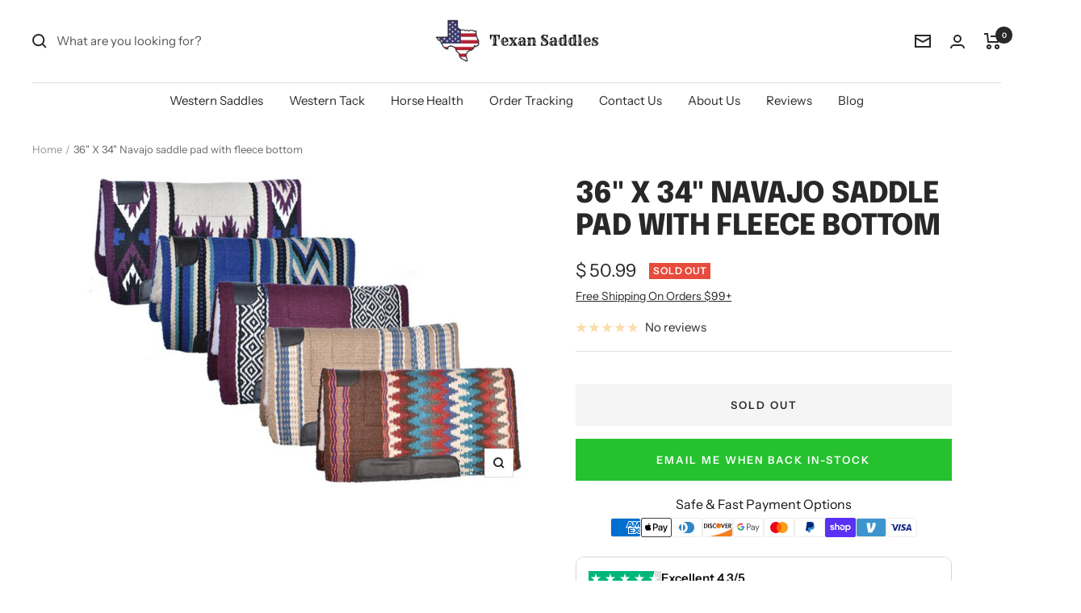

--- FILE ---
content_type: text/html; charset=utf-8
request_url: https://texansaddles.com/products/sst-61184as
body_size: 98276
content:
<!doctype html><html class="no-js" lang="en" dir="ltr">
  <head><!-- ! Yoast SEO -->


    <!-- Google Tag Manager -->
<script>(function(w,d,s,l,i){w[l]=w[l]||[];w[l].push({'gtm.start':
new Date().getTime(),event:'gtm.js'});var f=d.getElementsByTagName(s)[0],
j=d.createElement(s),dl=l!='dataLayer'?'&l='+l:'';j.async=true;j.src=
'https://www.googletagmanager.com/gtm.js?id='+i+dl;f.parentNode.insertBefore(j,f);
})(window,document,'script','dataLayer','GTM-PWG9F26');</script>
<!-- End Google Tag Manager --><script type="text/javascript">var flspdx = new Worker("data:text/javascript;base64," + btoa('onmessage=function(e){var t=new Request("https://app.flash-speed.com/static/worker-min.js?shop=texansaddles-com.myshopify.com",{redirect:"follow"});fetch(t).then(e=>e.text()).then(e=>{postMessage(e)})};'));flspdx.onmessage = function (t) {var e = document.createElement("script");e.type = "text/javascript", e.textContent = t.data, document.head.appendChild(e)}, flspdx.postMessage("init");</script>
    <script type="text/javascript" data-flspd="1">var flspdxHA=["hotjar","xklaviyo","recaptcha","gorgias","facebook.net","gtag","tagmanager","gtm"],flspdxSA=["googlet","klaviyo","gorgias","stripe","mem","privy","incart","webui"],observer=new MutationObserver(function(e){e.forEach(function(e){e.addedNodes.forEach(function(e){if("SCRIPT"===e.tagName&&1===e.nodeType)if(e.innerHTML.includes("asyncLoad")||"analytics"===e.className)e.type="text/flspdscript";else{for(var t=0;t<flspdxSA.length;t++)if(e.src.includes(flspdxSA[t]))return void(e.type="text/flspdscript");for(var r=0;r<flspdxHA.length;r++)if(e.innerHTML.includes(flspdxHA[r]))return void(e.type="text/flspdscript")}})})}),ua=navigator.userAgent.toLowerCase();ua.match(new RegExp("chrome|firefox"))&&-1===window.location.href.indexOf("no-optimization")&&observer.observe(document.documentElement,{childList:!0,subtree:!0});</script><meta charset="utf-8">
    <meta name="viewport" content="width=device-width, initial-scale=1.0, height=device-height, minimum-scale=1.0, maximum-scale=1.0">
    <meta name="theme-color" content="#ffffff"><link rel="shortcut icon" href="//texansaddles.com/cdn/shop/files/Texan_Saddles_Favicon_Compressed_96x96.png?v=1664394995" type="image/png"><link rel="preconnect" href="https://cdn.shopify.com">
    <link rel="dns-prefetch" href="https://productreviews.shopifycdn.com">
    <link rel="dns-prefetch" href="https://www.google-analytics.com"><link rel="preconnect" href="https://fonts.shopifycdn.com" crossorigin><link rel="preload" as="style" href="//texansaddles.com/cdn/shop/t/56/assets/theme.css?v=16795422095430827441687396178">
    <link rel="preload" as="script" href="//texansaddles.com/cdn/shop/t/56/assets/vendor.js?v=32730116901314035961687396178">
    <link rel="preload" as="script" href="//texansaddles.com/cdn/shop/t/56/assets/theme.js?v=43920199517631643761687396178"><link rel="preload" as="fetch" href="/products/sst-61184as.js" crossorigin><meta name="twitter:image:alt" content="36&quot; X 34&quot; Navajo saddle pad with fleece bottom Western Saddle Pad Shiloh   ">
    
  <script type="application/ld+json">
  {
    "@context": "https://schema.org",
    "@type": "Product",
    "productID": 7051744542780,
    "offers": [{
          "@type": "Offer",
          "name": "Default Title",
          "availability":"https://schema.org/OutOfStock",
          "price": 50.99,
          "priceCurrency": "USD",
          "priceValidUntil": "2026-01-30","sku": "SST-61184as",
          "url": "/products/sst-61184as?variant=40444558311484"
        }
],"brand": {
      "@type": "Brand",
      "name": "Showman Saddles and Tack"
    },
    "name": "36\" X 34\" Navajo saddle pad with fleece bottom",
    "description": "\n36\" X 34\" Navajo saddle pad with fleece bottom.   5 pads per case. Priced individually.    SOLD IN Assorted ColorsCLEARANCE\n This is a Closeout\/Discontinued item. Sizes, colors and quantities are limited. No refunds\/No exchanges on Closeout\/Discontinued items. Products are sold as is.\n",
    "category": "Western Saddle Pad",
    "url": "/products/sst-61184as",
    "sku": "SST-61184as",
    "image": {
      "@type": "ImageObject",
      "url": "https://texansaddles.com/cdn/shop/products/36-X-34-Navajo-saddle-pad-with-fleece-bottom-Western-Saddle-Pad.jpg?v=1677758610&width=1024",
      "image": "https://texansaddles.com/cdn/shop/products/36-X-34-Navajo-saddle-pad-with-fleece-bottom-Western-Saddle-Pad.jpg?v=1677758610&width=1024",
      "name": "36\" X 34\" Navajo saddle pad with fleece bottom Western Saddle Pad Shiloh   ",
      "width": "1024",
      "height": "1024"
    }
  }
  </script>



  <script type="application/ld+json">
  {
    "@context": "https://schema.org",
    "@type": "BreadcrumbList",
  "itemListElement": [{
      "@type": "ListItem",
      "position": 1,
      "name": "Home",
      "item": "https://texansaddles.com"
    },{
          "@type": "ListItem",
          "position": 2,
          "name": "36\" X 34\" Navajo saddle pad with fleece bottom",
          "item": "https://texansaddles.com/products/sst-61184as"
        }]
  }
  </script>


    <link rel="preload" href="//texansaddles.com/cdn/fonts/epilogue/epilogue_n8.fce680a466ed4f23f54385c46aa2c014c51d421a.woff2" as="font" type="font/woff2" crossorigin><link rel="preload" href="//texansaddles.com/cdn/fonts/instrument_sans/instrumentsans_n4.db86542ae5e1596dbdb28c279ae6c2086c4c5bfa.woff2" as="font" type="font/woff2" crossorigin><style>
  /* Typography (heading) */
  @font-face {
  font-family: Epilogue;
  font-weight: 800;
  font-style: normal;
  font-display: swap;
  src: url("//texansaddles.com/cdn/fonts/epilogue/epilogue_n8.fce680a466ed4f23f54385c46aa2c014c51d421a.woff2") format("woff2"),
       url("//texansaddles.com/cdn/fonts/epilogue/epilogue_n8.2961970d19583d06f062e98ceb588027397f5810.woff") format("woff");
}

@font-face {
  font-family: Epilogue;
  font-weight: 800;
  font-style: italic;
  font-display: swap;
  src: url("//texansaddles.com/cdn/fonts/epilogue/epilogue_i8.ff761dcfbf0a5437130c88f1b2679b905f7ed608.woff2") format("woff2"),
       url("//texansaddles.com/cdn/fonts/epilogue/epilogue_i8.e7ca0c6d6c4d73469c08f9b99e243b2e63239caf.woff") format("woff");
}

/* Typography (body) */
  @font-face {
  font-family: "Instrument Sans";
  font-weight: 400;
  font-style: normal;
  font-display: swap;
  src: url("//texansaddles.com/cdn/fonts/instrument_sans/instrumentsans_n4.db86542ae5e1596dbdb28c279ae6c2086c4c5bfa.woff2") format("woff2"),
       url("//texansaddles.com/cdn/fonts/instrument_sans/instrumentsans_n4.510f1b081e58d08c30978f465518799851ef6d8b.woff") format("woff");
}

@font-face {
  font-family: "Instrument Sans";
  font-weight: 400;
  font-style: italic;
  font-display: swap;
  src: url("//texansaddles.com/cdn/fonts/instrument_sans/instrumentsans_i4.028d3c3cd8d085648c808ceb20cd2fd1eb3560e5.woff2") format("woff2"),
       url("//texansaddles.com/cdn/fonts/instrument_sans/instrumentsans_i4.7e90d82df8dee29a99237cd19cc529d2206706a2.woff") format("woff");
}

@font-face {
  font-family: "Instrument Sans";
  font-weight: 600;
  font-style: normal;
  font-display: swap;
  src: url("//texansaddles.com/cdn/fonts/instrument_sans/instrumentsans_n6.27dc66245013a6f7f317d383a3cc9a0c347fb42d.woff2") format("woff2"),
       url("//texansaddles.com/cdn/fonts/instrument_sans/instrumentsans_n6.1a71efbeeb140ec495af80aad612ad55e19e6d0e.woff") format("woff");
}

@font-face {
  font-family: "Instrument Sans";
  font-weight: 600;
  font-style: italic;
  font-display: swap;
  src: url("//texansaddles.com/cdn/fonts/instrument_sans/instrumentsans_i6.ba8063f6adfa1e7ffe690cc5efa600a1e0a8ec32.woff2") format("woff2"),
       url("//texansaddles.com/cdn/fonts/instrument_sans/instrumentsans_i6.a5bb29b76a0bb820ddaa9417675a5d0bafaa8c1f.woff") format("woff");
}

:root {--heading-color: 40, 40, 40;
    --text-color: 40, 40, 40;
    --background: 255, 255, 255;
    --secondary-background: 245, 245, 245;
    --border-color: 223, 223, 223;
    --border-color-darker: 169, 169, 169;
    --success-color: 46, 158, 123;
    --success-background: 213, 236, 229;
    --error-color: 222, 42, 42;
    --error-background: 253, 240, 240;
    --primary-button-background: 46, 158, 123;
    --primary-button-text-color: 255, 255, 255;
    --secondary-button-background: 222, 42, 42;
    --secondary-button-text-color: 255, 255, 255;
    --product-star-rating: 246, 164, 41;
    --product-on-sale-accent: 46, 158, 123;
    --product-sold-out-accent: 231, 75, 60;
    --product-custom-label-background: 64, 93, 230;
    --product-custom-label-text-color: 255, 255, 255;
    --product-custom-label-2-background: 243, 255, 52;
    --product-custom-label-2-text-color: 0, 0, 0;
    --product-low-stock-text-color: 222, 42, 42;
    --product-in-stock-text-color: 46, 158, 123;
    --loading-bar-background: 40, 40, 40;

    /* We duplicate some "base" colors as root colors, which is useful to use on drawer elements or popover without. Those should not be overridden to avoid issues */
    --root-heading-color: 40, 40, 40;
    --root-text-color: 40, 40, 40;
    --root-background: 255, 255, 255;
    --root-border-color: 223, 223, 223;
    --root-primary-button-background: 46, 158, 123;
    --root-primary-button-text-color: 255, 255, 255;

    --base-font-size: 15px;
    --heading-font-family: Epilogue, sans-serif;
    --heading-font-weight: 800;
    --heading-font-style: normal;
    --heading-text-transform: uppercase;
    --text-font-family: "Instrument Sans", sans-serif;
    --text-font-weight: 400;
    --text-font-style: normal;
    --text-font-bold-weight: 600;

    /* Typography (font size) */
    --heading-xxsmall-font-size: 11px;
    --heading-xsmall-font-size: 11px;
    --heading-small-font-size: 12px;
    --heading-large-font-size: 36px;
    --heading-h1-font-size: 36px;
    --heading-h2-font-size: 30px;
    --heading-h3-font-size: 26px;
    --heading-h4-font-size: 24px;
    --heading-h5-font-size: 20px;
    --heading-h6-font-size: 16px;

    /* Control the look and feel of the theme by changing radius of various elements */
    --button-border-radius: 0px;
    --block-border-radius: 0px;
    --block-border-radius-reduced: 0px;
    --color-swatch-border-radius: 0px;

    /* Button size */
    --button-height: 48px;
    --button-small-height: 40px;

    /* Form related */
    --form-input-field-height: 48px;
    --form-input-gap: 16px;
    --form-submit-margin: 24px;

    /* Product listing related variables */
    --product-list-block-spacing: 32px;

    /* Video related */
    --play-button-background: 255, 255, 255;
    --play-button-arrow: 40, 40, 40;

    /* RTL support */
    --transform-logical-flip: 1;
    --transform-origin-start: left;
    --transform-origin-end: right;

    /* Other */
    --zoom-cursor-svg-url: url(//texansaddles.com/cdn/shop/t/56/assets/zoom-cursor.svg?v=174288145777279384041687396178);
    --arrow-right-svg-url: url(//texansaddles.com/cdn/shop/t/56/assets/arrow-right.svg?v=40046868119262634591687396178);
    --arrow-left-svg-url: url(//texansaddles.com/cdn/shop/t/56/assets/arrow-left.svg?v=158856395986752206651687396178);

    /* Some useful variables that we can reuse in our CSS. Some explanation are needed for some of them:
       - container-max-width-minus-gutters: represents the container max width without the edge gutters
       - container-outer-width: considering the screen width, represent all the space outside the container
       - container-outer-margin: same as container-outer-width but get set to 0 inside a container
       - container-inner-width: the effective space inside the container (minus gutters)
       - grid-column-width: represents the width of a single column of the grid
       - vertical-breather: this is a variable that defines the global "spacing" between sections, and inside the section
                            to create some "breath" and minimum spacing
     */
    --container-max-width: 1600px;
    --container-gutter: 24px;
    --container-max-width-minus-gutters: calc(var(--container-max-width) - (var(--container-gutter)) * 2);
    --container-outer-width: max(calc((100vw - var(--container-max-width-minus-gutters)) / 2), var(--container-gutter));
    --container-outer-margin: var(--container-outer-width);
    --container-inner-width: calc(100vw - var(--container-outer-width) * 2);

    --grid-column-count: 10;
    --grid-gap: 24px;
    --grid-column-width: calc((100vw - var(--container-outer-width) * 2 - var(--grid-gap) * (var(--grid-column-count) - 1)) / var(--grid-column-count));

    --vertical-breather: 48px;
    --vertical-breather-tight: 48px;

    /* Shopify related variables */
    --payment-terms-background-color: #fff;
  }

  @media screen and (min-width: 741px) {
    :root {
      --container-gutter: 40px;
      --grid-column-count: 20;
      --vertical-breather: 64px;
      --vertical-breather-tight: 64px;

      /* Typography (font size) */
      --heading-xsmall-font-size: 12px;
      --heading-small-font-size: 13px;
      --heading-large-font-size: 52px;
      --heading-h1-font-size: 48px;
      --heading-h2-font-size: 38px;
      --heading-h3-font-size: 32px;
      --heading-h4-font-size: 24px;
      --heading-h5-font-size: 20px;
      --heading-h6-font-size: 18px;

      /* Form related */
      --form-input-field-height: 52px;
      --form-submit-margin: 32px;

      /* Button size */
      --button-height: 52px;
      --button-small-height: 44px;
    }
  }

  @media screen and (min-width: 1200px) {
    :root {
      --vertical-breather: 80px;
      --vertical-breather-tight: 64px;
      --product-list-block-spacing: 48px;

      /* Typography */
      --heading-large-font-size: 64px;
      --heading-h1-font-size: 56px;
      --heading-h2-font-size: 48px;
      --heading-h3-font-size: 36px;
      --heading-h4-font-size: 30px;
      --heading-h5-font-size: 24px;
      --heading-h6-font-size: 18px;
    }
  }

  @media screen and (min-width: 1600px) {
    :root {
      --vertical-breather: 90px;
      --vertical-breather-tight: 64px;
    }
  }
</style>
    <script>
  // This allows to expose several variables to the global scope, to be used in scripts
  window.themeVariables = {
    settings: {
      direction: "ltr",
      pageType: "product",
      cartCount: 0,
      moneyFormat: "$ {{amount}}",
      moneyWithCurrencyFormat: "$ {{amount}} USD",
      showVendor: false,
      discountMode: "percentage",
      currencyCodeEnabled: false,
      cartType: "page",
      cartCurrency: "USD",
      mobileZoomFactor: 2.5
    },

    routes: {
      host: "texansaddles.com",
      rootUrl: "\/",
      rootUrlWithoutSlash: '',
      cartUrl: "\/cart",
      cartAddUrl: "\/cart\/add",
      cartChangeUrl: "\/cart\/change",
      searchUrl: "\/search",
      predictiveSearchUrl: "\/search\/suggest",
      productRecommendationsUrl: "\/recommendations\/products"
    },

    strings: {
      accessibilityDelete: "Delete",
      accessibilityClose: "Close",
      collectionSoldOut: "Sold out",
      collectionDiscount: "Save @savings@",
      productSalePrice: "Sale price",
      productRegularPrice: "Regular price",
      productFormUnavailable: "Unavailable",
      productFormSoldOut: "Sold out",
      productFormPreOrder: "Pre-order",
      productFormAddToCart: "Add to cart",
      searchNoResults: "No results could be found.",
      searchNewSearch: "New search",
      searchProducts: "Products",
      searchArticles: "Journal",
      searchPages: "Pages",
      searchCollections: "Collections",
      cartViewCart: "View cart",
      cartItemAdded: "Item added to your cart!",
      cartItemAddedShort: "Added to your cart!",
      cartAddOrderNote: "Add order note",
      cartEditOrderNote: "Edit order note",
      shippingEstimatorNoResults: "Sorry, we do not ship to your address.",
      shippingEstimatorOneResult: "There is one shipping rate for your address:",
      shippingEstimatorMultipleResults: "There are several shipping rates for your address:",
      shippingEstimatorError: "One or more error occurred while retrieving shipping rates:"
    },

    libs: {
      flickity: "\/\/texansaddles.com\/cdn\/shop\/t\/56\/assets\/flickity.js?v=35989663787505256911687396178",
      photoswipe: "\/\/texansaddles.com\/cdn\/shop\/t\/56\/assets\/photoswipe.js?v=132268647426145925301687396178",
      qrCode: "\/\/texansaddles.com\/cdn\/shopifycloud\/storefront\/assets\/themes_support\/vendor\/qrcode-3f2b403b.js"
    },

    breakpoints: {
      phone: 'screen and (max-width: 740px)',
      tablet: 'screen and (min-width: 741px) and (max-width: 999px)',
      tabletAndUp: 'screen and (min-width: 741px)',
      pocket: 'screen and (max-width: 999px)',
      lap: 'screen and (min-width: 1000px) and (max-width: 1199px)',
      lapAndUp: 'screen and (min-width: 1000px)',
      desktop: 'screen and (min-width: 1200px)',
      wide: 'screen and (min-width: 1400px)'
    }
  };

  window.addEventListener('pageshow', async () => {
    const cartContent = await (await fetch(`${window.themeVariables.routes.cartUrl}.js`, {cache: 'reload'})).json();
    document.documentElement.dispatchEvent(new CustomEvent('cart:refresh', {detail: {cart: cartContent}}));
  });

  if ('noModule' in HTMLScriptElement.prototype) {
    // Old browsers (like IE) that does not support module will be considered as if not executing JS at all
    document.documentElement.className = document.documentElement.className.replace('no-js', 'js');

    requestAnimationFrame(() => {
      const viewportHeight = (window.visualViewport ? window.visualViewport.height : document.documentElement.clientHeight);
      document.documentElement.style.setProperty('--window-height',viewportHeight + 'px');
    });
  }// We save the product ID in local storage to be eventually used for recently viewed section
    try {
      const items = JSON.parse(localStorage.getItem('theme:recently-viewed-products') || '[]');

      // We check if the current product already exists, and if it does not, we add it at the start
      if (!items.includes(7051744542780)) {
        items.unshift(7051744542780);
      }

      localStorage.setItem('theme:recently-viewed-products', JSON.stringify(items.slice(0, 20)));
    } catch (e) {
      // Safari in private mode does not allow setting item, we silently fail
    }</script>

    <link rel="stylesheet" href="//texansaddles.com/cdn/shop/t/56/assets/theme.css?v=16795422095430827441687396178">

    <script src="//texansaddles.com/cdn/shop/t/56/assets/vendor.js?v=32730116901314035961687396178" defer></script>
    <script src="//texansaddles.com/cdn/shop/t/56/assets/theme.js?v=43920199517631643761687396178" defer></script>
    <script src="//texansaddles.com/cdn/shop/t/56/assets/custom.js?v=167639537848865775061687396178" defer></script>
<script src="//searchserverapi.com/widgets/shopify/init.js?a=4K3z7Y1I8N"></script>

<script>window.performance && window.performance.mark && window.performance.mark('shopify.content_for_header.start');</script><meta name="google-site-verification" content="imse37W1zKCT5Wig1A8oV0Cyz54zUXuLtV0HuzAnDmM">
<meta name="google-site-verification" content="vd-QFaJpPeAuy73fNhzcBgtHIM9BdhoiFLhRlgCb0jQ">
<meta name="google-site-verification" content="DbmWSPv4hlU5IB6KeLOH7rS-8z1NKn0_jCMLVx1jPkQ">
<meta id="shopify-digital-wallet" name="shopify-digital-wallet" content="/9634086/digital_wallets/dialog">
<meta name="shopify-checkout-api-token" content="1fcdf8ea800d4ace4c50e7291d90b134">
<meta id="in-context-paypal-metadata" data-shop-id="9634086" data-venmo-supported="true" data-environment="production" data-locale="en_US" data-paypal-v4="true" data-currency="USD">
<link rel="alternate" type="application/json+oembed" href="https://texansaddles.com/products/sst-61184as.oembed">
<script async="async" src="/checkouts/internal/preloads.js?locale=en-US"></script>
<link rel="preconnect" href="https://shop.app" crossorigin="anonymous">
<script async="async" src="https://shop.app/checkouts/internal/preloads.js?locale=en-US&shop_id=9634086" crossorigin="anonymous"></script>
<script id="apple-pay-shop-capabilities" type="application/json">{"shopId":9634086,"countryCode":"US","currencyCode":"USD","merchantCapabilities":["supports3DS"],"merchantId":"gid:\/\/shopify\/Shop\/9634086","merchantName":"TexanSaddles.com","requiredBillingContactFields":["postalAddress","email","phone"],"requiredShippingContactFields":["postalAddress","email","phone"],"shippingType":"shipping","supportedNetworks":["visa","masterCard","amex","discover","elo","jcb"],"total":{"type":"pending","label":"TexanSaddles.com","amount":"1.00"},"shopifyPaymentsEnabled":true,"supportsSubscriptions":true}</script>
<script id="shopify-features" type="application/json">{"accessToken":"1fcdf8ea800d4ace4c50e7291d90b134","betas":["rich-media-storefront-analytics"],"domain":"texansaddles.com","predictiveSearch":true,"shopId":9634086,"locale":"en"}</script>
<script>var Shopify = Shopify || {};
Shopify.shop = "texansaddles-com.myshopify.com";
Shopify.locale = "en";
Shopify.currency = {"active":"USD","rate":"1.0"};
Shopify.country = "US";
Shopify.theme = {"name":"Focal | 07-19-23 | Scroll Mobile Menu","id":125699981372,"schema_name":"Focal","schema_version":"10.0.0","theme_store_id":714,"role":"main"};
Shopify.theme.handle = "null";
Shopify.theme.style = {"id":null,"handle":null};
Shopify.cdnHost = "texansaddles.com/cdn";
Shopify.routes = Shopify.routes || {};
Shopify.routes.root = "/";</script>
<script type="module">!function(o){(o.Shopify=o.Shopify||{}).modules=!0}(window);</script>
<script>!function(o){function n(){var o=[];function n(){o.push(Array.prototype.slice.apply(arguments))}return n.q=o,n}var t=o.Shopify=o.Shopify||{};t.loadFeatures=n(),t.autoloadFeatures=n()}(window);</script>
<script>
  window.ShopifyPay = window.ShopifyPay || {};
  window.ShopifyPay.apiHost = "shop.app\/pay";
  window.ShopifyPay.redirectState = null;
</script>
<script id="shop-js-analytics" type="application/json">{"pageType":"product"}</script>
<script defer="defer" async type="module" src="//texansaddles.com/cdn/shopifycloud/shop-js/modules/v2/client.init-shop-cart-sync_BApSsMSl.en.esm.js"></script>
<script defer="defer" async type="module" src="//texansaddles.com/cdn/shopifycloud/shop-js/modules/v2/chunk.common_CBoos6YZ.esm.js"></script>
<script type="module">
  await import("//texansaddles.com/cdn/shopifycloud/shop-js/modules/v2/client.init-shop-cart-sync_BApSsMSl.en.esm.js");
await import("//texansaddles.com/cdn/shopifycloud/shop-js/modules/v2/chunk.common_CBoos6YZ.esm.js");

  window.Shopify.SignInWithShop?.initShopCartSync?.({"fedCMEnabled":true,"windoidEnabled":true});

</script>
<script defer="defer" async type="module" src="//texansaddles.com/cdn/shopifycloud/shop-js/modules/v2/client.payment-terms_BHOWV7U_.en.esm.js"></script>
<script defer="defer" async type="module" src="//texansaddles.com/cdn/shopifycloud/shop-js/modules/v2/chunk.common_CBoos6YZ.esm.js"></script>
<script defer="defer" async type="module" src="//texansaddles.com/cdn/shopifycloud/shop-js/modules/v2/chunk.modal_Bu1hFZFC.esm.js"></script>
<script type="module">
  await import("//texansaddles.com/cdn/shopifycloud/shop-js/modules/v2/client.payment-terms_BHOWV7U_.en.esm.js");
await import("//texansaddles.com/cdn/shopifycloud/shop-js/modules/v2/chunk.common_CBoos6YZ.esm.js");
await import("//texansaddles.com/cdn/shopifycloud/shop-js/modules/v2/chunk.modal_Bu1hFZFC.esm.js");

  
</script>
<script>
  window.Shopify = window.Shopify || {};
  if (!window.Shopify.featureAssets) window.Shopify.featureAssets = {};
  window.Shopify.featureAssets['shop-js'] = {"shop-cart-sync":["modules/v2/client.shop-cart-sync_DJczDl9f.en.esm.js","modules/v2/chunk.common_CBoos6YZ.esm.js"],"init-fed-cm":["modules/v2/client.init-fed-cm_BzwGC0Wi.en.esm.js","modules/v2/chunk.common_CBoos6YZ.esm.js"],"init-windoid":["modules/v2/client.init-windoid_BS26ThXS.en.esm.js","modules/v2/chunk.common_CBoos6YZ.esm.js"],"shop-cash-offers":["modules/v2/client.shop-cash-offers_DthCPNIO.en.esm.js","modules/v2/chunk.common_CBoos6YZ.esm.js","modules/v2/chunk.modal_Bu1hFZFC.esm.js"],"shop-button":["modules/v2/client.shop-button_D_JX508o.en.esm.js","modules/v2/chunk.common_CBoos6YZ.esm.js"],"init-shop-email-lookup-coordinator":["modules/v2/client.init-shop-email-lookup-coordinator_DFwWcvrS.en.esm.js","modules/v2/chunk.common_CBoos6YZ.esm.js"],"shop-toast-manager":["modules/v2/client.shop-toast-manager_tEhgP2F9.en.esm.js","modules/v2/chunk.common_CBoos6YZ.esm.js"],"shop-login-button":["modules/v2/client.shop-login-button_DwLgFT0K.en.esm.js","modules/v2/chunk.common_CBoos6YZ.esm.js","modules/v2/chunk.modal_Bu1hFZFC.esm.js"],"avatar":["modules/v2/client.avatar_BTnouDA3.en.esm.js"],"init-shop-cart-sync":["modules/v2/client.init-shop-cart-sync_BApSsMSl.en.esm.js","modules/v2/chunk.common_CBoos6YZ.esm.js"],"pay-button":["modules/v2/client.pay-button_BuNmcIr_.en.esm.js","modules/v2/chunk.common_CBoos6YZ.esm.js"],"init-shop-for-new-customer-accounts":["modules/v2/client.init-shop-for-new-customer-accounts_DrjXSI53.en.esm.js","modules/v2/client.shop-login-button_DwLgFT0K.en.esm.js","modules/v2/chunk.common_CBoos6YZ.esm.js","modules/v2/chunk.modal_Bu1hFZFC.esm.js"],"init-customer-accounts-sign-up":["modules/v2/client.init-customer-accounts-sign-up_TlVCiykN.en.esm.js","modules/v2/client.shop-login-button_DwLgFT0K.en.esm.js","modules/v2/chunk.common_CBoos6YZ.esm.js","modules/v2/chunk.modal_Bu1hFZFC.esm.js"],"shop-follow-button":["modules/v2/client.shop-follow-button_C5D3XtBb.en.esm.js","modules/v2/chunk.common_CBoos6YZ.esm.js","modules/v2/chunk.modal_Bu1hFZFC.esm.js"],"checkout-modal":["modules/v2/client.checkout-modal_8TC_1FUY.en.esm.js","modules/v2/chunk.common_CBoos6YZ.esm.js","modules/v2/chunk.modal_Bu1hFZFC.esm.js"],"init-customer-accounts":["modules/v2/client.init-customer-accounts_C0Oh2ljF.en.esm.js","modules/v2/client.shop-login-button_DwLgFT0K.en.esm.js","modules/v2/chunk.common_CBoos6YZ.esm.js","modules/v2/chunk.modal_Bu1hFZFC.esm.js"],"lead-capture":["modules/v2/client.lead-capture_Cq0gfm7I.en.esm.js","modules/v2/chunk.common_CBoos6YZ.esm.js","modules/v2/chunk.modal_Bu1hFZFC.esm.js"],"shop-login":["modules/v2/client.shop-login_BmtnoEUo.en.esm.js","modules/v2/chunk.common_CBoos6YZ.esm.js","modules/v2/chunk.modal_Bu1hFZFC.esm.js"],"payment-terms":["modules/v2/client.payment-terms_BHOWV7U_.en.esm.js","modules/v2/chunk.common_CBoos6YZ.esm.js","modules/v2/chunk.modal_Bu1hFZFC.esm.js"]};
</script>
<script>(function() {
  var isLoaded = false;
  function asyncLoad() {
    if (isLoaded) return;
    isLoaded = true;
    var urls = ["https:\/\/d1639lhkj5l89m.cloudfront.net\/js\/storefront\/uppromote.js?shop=texansaddles-com.myshopify.com","https:\/\/searchanise-ef84.kxcdn.com\/widgets\/shopify\/init.js?a=4K3z7Y1I8N\u0026shop=texansaddles-com.myshopify.com"];
    for (var i = 0; i < urls.length; i++) {
      var s = document.createElement('script');
      s.type = 'text/javascript';
      s.async = true;
      s.src = urls[i];
      var x = document.getElementsByTagName('script')[0];
      x.parentNode.insertBefore(s, x);
    }
  };
  if(window.attachEvent) {
    window.attachEvent('onload', asyncLoad);
  } else {
    window.addEventListener('load', asyncLoad, false);
  }
})();</script>
<script id="__st">var __st={"a":9634086,"offset":-18000,"reqid":"e54330e3-15b6-4791-bb8a-076c1dba0568-1768894249","pageurl":"texansaddles.com\/products\/sst-61184as","u":"8c2b2e3de633","p":"product","rtyp":"product","rid":7051744542780};</script>
<script>window.ShopifyPaypalV4VisibilityTracking = true;</script>
<script id="captcha-bootstrap">!function(){'use strict';const t='contact',e='account',n='new_comment',o=[[t,t],['blogs',n],['comments',n],[t,'customer']],c=[[e,'customer_login'],[e,'guest_login'],[e,'recover_customer_password'],[e,'create_customer']],r=t=>t.map((([t,e])=>`form[action*='/${t}']:not([data-nocaptcha='true']) input[name='form_type'][value='${e}']`)).join(','),a=t=>()=>t?[...document.querySelectorAll(t)].map((t=>t.form)):[];function s(){const t=[...o],e=r(t);return a(e)}const i='password',u='form_key',d=['recaptcha-v3-token','g-recaptcha-response','h-captcha-response',i],f=()=>{try{return window.sessionStorage}catch{return}},m='__shopify_v',_=t=>t.elements[u];function p(t,e,n=!1){try{const o=window.sessionStorage,c=JSON.parse(o.getItem(e)),{data:r}=function(t){const{data:e,action:n}=t;return t[m]||n?{data:e,action:n}:{data:t,action:n}}(c);for(const[e,n]of Object.entries(r))t.elements[e]&&(t.elements[e].value=n);n&&o.removeItem(e)}catch(o){console.error('form repopulation failed',{error:o})}}const l='form_type',E='cptcha';function T(t){t.dataset[E]=!0}const w=window,h=w.document,L='Shopify',v='ce_forms',y='captcha';let A=!1;((t,e)=>{const n=(g='f06e6c50-85a8-45c8-87d0-21a2b65856fe',I='https://cdn.shopify.com/shopifycloud/storefront-forms-hcaptcha/ce_storefront_forms_captcha_hcaptcha.v1.5.2.iife.js',D={infoText:'Protected by hCaptcha',privacyText:'Privacy',termsText:'Terms'},(t,e,n)=>{const o=w[L][v],c=o.bindForm;if(c)return c(t,g,e,D).then(n);var r;o.q.push([[t,g,e,D],n]),r=I,A||(h.body.append(Object.assign(h.createElement('script'),{id:'captcha-provider',async:!0,src:r})),A=!0)});var g,I,D;w[L]=w[L]||{},w[L][v]=w[L][v]||{},w[L][v].q=[],w[L][y]=w[L][y]||{},w[L][y].protect=function(t,e){n(t,void 0,e),T(t)},Object.freeze(w[L][y]),function(t,e,n,w,h,L){const[v,y,A,g]=function(t,e,n){const i=e?o:[],u=t?c:[],d=[...i,...u],f=r(d),m=r(i),_=r(d.filter((([t,e])=>n.includes(e))));return[a(f),a(m),a(_),s()]}(w,h,L),I=t=>{const e=t.target;return e instanceof HTMLFormElement?e:e&&e.form},D=t=>v().includes(t);t.addEventListener('submit',(t=>{const e=I(t);if(!e)return;const n=D(e)&&!e.dataset.hcaptchaBound&&!e.dataset.recaptchaBound,o=_(e),c=g().includes(e)&&(!o||!o.value);(n||c)&&t.preventDefault(),c&&!n&&(function(t){try{if(!f())return;!function(t){const e=f();if(!e)return;const n=_(t);if(!n)return;const o=n.value;o&&e.removeItem(o)}(t);const e=Array.from(Array(32),(()=>Math.random().toString(36)[2])).join('');!function(t,e){_(t)||t.append(Object.assign(document.createElement('input'),{type:'hidden',name:u})),t.elements[u].value=e}(t,e),function(t,e){const n=f();if(!n)return;const o=[...t.querySelectorAll(`input[type='${i}']`)].map((({name:t})=>t)),c=[...d,...o],r={};for(const[a,s]of new FormData(t).entries())c.includes(a)||(r[a]=s);n.setItem(e,JSON.stringify({[m]:1,action:t.action,data:r}))}(t,e)}catch(e){console.error('failed to persist form',e)}}(e),e.submit())}));const S=(t,e)=>{t&&!t.dataset[E]&&(n(t,e.some((e=>e===t))),T(t))};for(const o of['focusin','change'])t.addEventListener(o,(t=>{const e=I(t);D(e)&&S(e,y())}));const B=e.get('form_key'),M=e.get(l),P=B&&M;t.addEventListener('DOMContentLoaded',(()=>{const t=y();if(P)for(const e of t)e.elements[l].value===M&&p(e,B);[...new Set([...A(),...v().filter((t=>'true'===t.dataset.shopifyCaptcha))])].forEach((e=>S(e,t)))}))}(h,new URLSearchParams(w.location.search),n,t,e,['guest_login'])})(!1,!0)}();</script>
<script integrity="sha256-4kQ18oKyAcykRKYeNunJcIwy7WH5gtpwJnB7kiuLZ1E=" data-source-attribution="shopify.loadfeatures" defer="defer" src="//texansaddles.com/cdn/shopifycloud/storefront/assets/storefront/load_feature-a0a9edcb.js" crossorigin="anonymous"></script>
<script crossorigin="anonymous" defer="defer" src="//texansaddles.com/cdn/shopifycloud/storefront/assets/shopify_pay/storefront-65b4c6d7.js?v=20250812"></script>
<script data-source-attribution="shopify.dynamic_checkout.dynamic.init">var Shopify=Shopify||{};Shopify.PaymentButton=Shopify.PaymentButton||{isStorefrontPortableWallets:!0,init:function(){window.Shopify.PaymentButton.init=function(){};var t=document.createElement("script");t.src="https://texansaddles.com/cdn/shopifycloud/portable-wallets/latest/portable-wallets.en.js",t.type="module",document.head.appendChild(t)}};
</script>
<script data-source-attribution="shopify.dynamic_checkout.buyer_consent">
  function portableWalletsHideBuyerConsent(e){var t=document.getElementById("shopify-buyer-consent"),n=document.getElementById("shopify-subscription-policy-button");t&&n&&(t.classList.add("hidden"),t.setAttribute("aria-hidden","true"),n.removeEventListener("click",e))}function portableWalletsShowBuyerConsent(e){var t=document.getElementById("shopify-buyer-consent"),n=document.getElementById("shopify-subscription-policy-button");t&&n&&(t.classList.remove("hidden"),t.removeAttribute("aria-hidden"),n.addEventListener("click",e))}window.Shopify?.PaymentButton&&(window.Shopify.PaymentButton.hideBuyerConsent=portableWalletsHideBuyerConsent,window.Shopify.PaymentButton.showBuyerConsent=portableWalletsShowBuyerConsent);
</script>
<script data-source-attribution="shopify.dynamic_checkout.cart.bootstrap">document.addEventListener("DOMContentLoaded",(function(){function t(){return document.querySelector("shopify-accelerated-checkout-cart, shopify-accelerated-checkout")}if(t())Shopify.PaymentButton.init();else{new MutationObserver((function(e,n){t()&&(Shopify.PaymentButton.init(),n.disconnect())})).observe(document.body,{childList:!0,subtree:!0})}}));
</script>
<link id="shopify-accelerated-checkout-styles" rel="stylesheet" media="screen" href="https://texansaddles.com/cdn/shopifycloud/portable-wallets/latest/accelerated-checkout-backwards-compat.css" crossorigin="anonymous">
<style id="shopify-accelerated-checkout-cart">
        #shopify-buyer-consent {
  margin-top: 1em;
  display: inline-block;
  width: 100%;
}

#shopify-buyer-consent.hidden {
  display: none;
}

#shopify-subscription-policy-button {
  background: none;
  border: none;
  padding: 0;
  text-decoration: underline;
  font-size: inherit;
  cursor: pointer;
}

#shopify-subscription-policy-button::before {
  box-shadow: none;
}

      </style>

<script>window.performance && window.performance.mark && window.performance.mark('shopify.content_for_header.end');</script>
<!--Gem_Page_Header_Script-->
<!-- "snippets/gem-app-header-scripts.liquid" was not rendered, the associated app was uninstalled -->
<!--End_Gem_Page_Header_Script-->

<script>
    
    
    
    
    var gsf_conversion_data = {page_type : 'product', event : 'view_item', data : {product_data : [{variant_id : 40444558311484, product_id : 7051744542780, name : "36&quot; X 34&quot; Navajo saddle pad with fleece bottom", price : "50.99", currency : "USD", sku : "SST-61184as", brand : "Showman Saddles and Tack", variant : "Default Title", category : "Western Saddle Pad", quantity : "0" }], total_price : "50.99", shop_currency : "USD"}};
    
</script>

<script src="https://ajax.googleapis.com/ajax/libs/jquery/3.6.4/jquery.min.js"></script>

<!-- BEGIN app block: shopify://apps/judge-me-reviews/blocks/judgeme_core/61ccd3b1-a9f2-4160-9fe9-4fec8413e5d8 --><!-- Start of Judge.me Core -->






<link rel="dns-prefetch" href="https://cdnwidget.judge.me">
<link rel="dns-prefetch" href="https://cdn.judge.me">
<link rel="dns-prefetch" href="https://cdn1.judge.me">
<link rel="dns-prefetch" href="https://api.judge.me">

<script data-cfasync='false' class='jdgm-settings-script'>window.jdgmSettings={"pagination":5,"disable_web_reviews":false,"badge_no_review_text":"No reviews yet :(","badge_n_reviews_text":"{{ n }} review/reviews","badge_star_color":"#f8c225","hide_badge_preview_if_no_reviews":true,"badge_hide_text":false,"enforce_center_preview_badge":false,"widget_title":"Customer Reviews","widget_open_form_text":"Write a review","widget_close_form_text":"Cancel review","widget_refresh_page_text":"Refresh page","widget_summary_text":"Based on {{ number_of_reviews }} review/reviews","widget_no_review_text":"Be the first to write a review","widget_name_field_text":"Display name","widget_verified_name_field_text":"Verified Name (public)","widget_name_placeholder_text":"Display name","widget_required_field_error_text":"This field is required.","widget_email_field_text":"Email address","widget_verified_email_field_text":"Verified Email (private, can not be edited)","widget_email_placeholder_text":"Your email address","widget_email_field_error_text":"Please enter a valid email address.","widget_rating_field_text":"Rating","widget_review_title_field_text":"Review Title","widget_review_title_placeholder_text":"Give your review a title","widget_review_body_field_text":"Review content","widget_review_body_placeholder_text":"Start writing here...","widget_pictures_field_text":"Picture/Video (optional)","widget_submit_review_text":"Submit Review","widget_submit_verified_review_text":"Submit Verified Review","widget_submit_success_msg_with_auto_publish":"Thank you! Please refresh the page in a few moments to see your review. You can remove or edit your review by logging into \u003ca href='https://judge.me/login' target='_blank' rel='nofollow noopener'\u003eJudge.me\u003c/a\u003e","widget_submit_success_msg_no_auto_publish":"Thank you! Your review will be published as soon as it is approved by the shop admin. You can remove or edit your review by logging into \u003ca href='https://judge.me/login' target='_blank' rel='nofollow noopener'\u003eJudge.me\u003c/a\u003e","widget_show_default_reviews_out_of_total_text":"Showing {{ n_reviews_shown }} out of {{ n_reviews }} reviews.","widget_show_all_link_text":"Show all","widget_show_less_link_text":"Show less","widget_author_said_text":"{{ reviewer_name }} said:","widget_days_text":"{{ n }} days ago","widget_weeks_text":"{{ n }} week/weeks ago","widget_months_text":"{{ n }} month/months ago","widget_years_text":"{{ n }} year/years ago","widget_yesterday_text":"Yesterday","widget_today_text":"Today","widget_replied_text":"\u003e\u003e {{ shop_name }} replied:","widget_read_more_text":"Read more","widget_reviewer_name_as_initial":"","widget_rating_filter_color":"","widget_rating_filter_see_all_text":"See all reviews","widget_sorting_most_recent_text":"Most Recent","widget_sorting_highest_rating_text":"Highest Rating","widget_sorting_lowest_rating_text":"Lowest Rating","widget_sorting_with_pictures_text":"Only Pictures","widget_sorting_most_helpful_text":"Most Helpful","widget_open_question_form_text":"Ask a question","widget_reviews_subtab_text":"Reviews","widget_questions_subtab_text":"Questions","widget_question_label_text":"Question","widget_answer_label_text":"Answer","widget_question_placeholder_text":"Write your question here","widget_submit_question_text":"Submit Question","widget_question_submit_success_text":"Thank you for your question! We will notify you once it gets answered.","widget_star_color":"#f8c225","verified_badge_text":"Verified","verified_badge_bg_color":"","verified_badge_text_color":"","verified_badge_placement":"left-of-reviewer-name","widget_review_max_height":"","widget_hide_border":false,"widget_social_share":false,"widget_thumb":false,"widget_review_location_show":false,"widget_location_format":"country_iso_code","all_reviews_include_out_of_store_products":true,"all_reviews_out_of_store_text":"(out of store)","all_reviews_pagination":100,"all_reviews_product_name_prefix_text":"about","enable_review_pictures":true,"enable_question_anwser":false,"widget_theme":"","review_date_format":"mm/dd/yyyy","default_sort_method":"most-recent","widget_product_reviews_subtab_text":"Product Reviews","widget_shop_reviews_subtab_text":"Shop Reviews","widget_other_products_reviews_text":"Reviews for other products","widget_store_reviews_subtab_text":"Store reviews","widget_no_store_reviews_text":"This store hasn't received any reviews yet","widget_web_restriction_product_reviews_text":"This product hasn't received any reviews yet","widget_no_items_text":"No items found","widget_show_more_text":"Show more","widget_write_a_store_review_text":"Write a Store Review","widget_other_languages_heading":"Reviews in Other Languages","widget_translate_review_text":"Translate review to {{ language }}","widget_translating_review_text":"Translating...","widget_show_original_translation_text":"Show original ({{ language }})","widget_translate_review_failed_text":"Review couldn't be translated.","widget_translate_review_retry_text":"Retry","widget_translate_review_try_again_later_text":"Try again later","show_product_url_for_grouped_product":false,"widget_sorting_pictures_first_text":"Pictures First","show_pictures_on_all_rev_page_mobile":true,"show_pictures_on_all_rev_page_desktop":true,"floating_tab_hide_mobile_install_preference":false,"floating_tab_button_name":"★ Reviews","floating_tab_title":"Let customers speak for us","floating_tab_button_color":"","floating_tab_button_background_color":"","floating_tab_url":"","floating_tab_url_enabled":false,"floating_tab_tab_style":"text","all_reviews_text_badge_text":"Customers rate us {{ shop.metafields.judgeme.all_reviews_rating | round: 1 }}/5 based on {{ shop.metafields.judgeme.all_reviews_count }} reviews.","all_reviews_text_badge_text_branded_style":"{{ shop.metafields.judgeme.all_reviews_rating | round: 1 }} out of 5 stars based on {{ shop.metafields.judgeme.all_reviews_count }} reviews","is_all_reviews_text_badge_a_link":false,"show_stars_for_all_reviews_text_badge":false,"all_reviews_text_badge_url":"","all_reviews_text_style":"text","all_reviews_text_color_style":"judgeme_brand_color","all_reviews_text_color":"#108474","all_reviews_text_show_jm_brand":true,"featured_carousel_show_header":true,"featured_carousel_title":"Let customers speak for us","testimonials_carousel_title":"Customers are saying","videos_carousel_title":"Real customer stories","cards_carousel_title":"Customers are saying","featured_carousel_count_text":"from {{ n }} reviews","featured_carousel_add_link_to_all_reviews_page":false,"featured_carousel_url":"","featured_carousel_show_images":true,"featured_carousel_autoslide_interval":5,"featured_carousel_arrows_on_the_sides":false,"featured_carousel_height":250,"featured_carousel_width":100,"featured_carousel_image_size":0,"featured_carousel_image_height":250,"featured_carousel_arrow_color":"#eeeeee","verified_count_badge_style":"vintage","verified_count_badge_orientation":"horizontal","verified_count_badge_color_style":"judgeme_brand_color","verified_count_badge_color":"#108474","is_verified_count_badge_a_link":false,"verified_count_badge_url":"","verified_count_badge_show_jm_brand":true,"widget_rating_preset_default":5,"widget_first_sub_tab":"product-reviews","widget_show_histogram":true,"widget_histogram_use_custom_color":false,"widget_pagination_use_custom_color":false,"widget_star_use_custom_color":true,"widget_verified_badge_use_custom_color":false,"widget_write_review_use_custom_color":false,"picture_reminder_submit_button":"Upload Pictures","enable_review_videos":false,"mute_video_by_default":false,"widget_sorting_videos_first_text":"Videos First","widget_review_pending_text":"Pending","featured_carousel_items_for_large_screen":3,"social_share_options_order":"Facebook,Twitter","remove_microdata_snippet":true,"disable_json_ld":false,"enable_json_ld_products":false,"preview_badge_show_question_text":false,"preview_badge_no_question_text":"No questions","preview_badge_n_question_text":"{{ number_of_questions }} question/questions","qa_badge_show_icon":false,"qa_badge_position":"same-row","remove_judgeme_branding":false,"widget_add_search_bar":false,"widget_search_bar_placeholder":"Search","widget_sorting_verified_only_text":"Verified only","featured_carousel_theme":"default","featured_carousel_show_rating":true,"featured_carousel_show_title":true,"featured_carousel_show_body":true,"featured_carousel_show_date":false,"featured_carousel_show_reviewer":true,"featured_carousel_show_product":false,"featured_carousel_header_background_color":"#267fb9","featured_carousel_header_text_color":"#ffffff","featured_carousel_name_product_separator":"reviewed","featured_carousel_full_star_background":"#f8c225","featured_carousel_empty_star_background":"#dadada","featured_carousel_vertical_theme_background":"#f9fafb","featured_carousel_verified_badge_enable":false,"featured_carousel_verified_badge_color":"#108474","featured_carousel_border_style":"round","featured_carousel_review_line_length_limit":3,"featured_carousel_more_reviews_button_text":"Read more reviews","featured_carousel_view_product_button_text":"View product","all_reviews_page_load_reviews_on":"scroll","all_reviews_page_load_more_text":"Load More Reviews","disable_fb_tab_reviews":false,"enable_ajax_cdn_cache":false,"widget_public_name_text":"displayed publicly like","default_reviewer_name":"John Smith","default_reviewer_name_has_non_latin":true,"widget_reviewer_anonymous":"Anonymous","medals_widget_title":"Judge.me Review Medals","medals_widget_background_color":"#f9fafb","medals_widget_position":"footer_all_pages","medals_widget_border_color":"#f9fafb","medals_widget_verified_text_position":"left","medals_widget_use_monochromatic_version":false,"medals_widget_elements_color":"#108474","show_reviewer_avatar":true,"widget_invalid_yt_video_url_error_text":"Not a YouTube video URL","widget_max_length_field_error_text":"Please enter no more than {0} characters.","widget_show_country_flag":false,"widget_show_collected_via_shop_app":true,"widget_verified_by_shop_badge_style":"light","widget_verified_by_shop_text":"Verified by Shop","widget_show_photo_gallery":false,"widget_load_with_code_splitting":true,"widget_ugc_install_preference":false,"widget_ugc_title":"Made by us, Shared by you","widget_ugc_subtitle":"Tag us to see your picture featured in our page","widget_ugc_arrows_color":"#ffffff","widget_ugc_primary_button_text":"Buy Now","widget_ugc_primary_button_background_color":"#108474","widget_ugc_primary_button_text_color":"#ffffff","widget_ugc_primary_button_border_width":"0","widget_ugc_primary_button_border_style":"none","widget_ugc_primary_button_border_color":"#108474","widget_ugc_primary_button_border_radius":"25","widget_ugc_secondary_button_text":"Load More","widget_ugc_secondary_button_background_color":"#ffffff","widget_ugc_secondary_button_text_color":"#108474","widget_ugc_secondary_button_border_width":"2","widget_ugc_secondary_button_border_style":"solid","widget_ugc_secondary_button_border_color":"#108474","widget_ugc_secondary_button_border_radius":"25","widget_ugc_reviews_button_text":"View Reviews","widget_ugc_reviews_button_background_color":"#ffffff","widget_ugc_reviews_button_text_color":"#108474","widget_ugc_reviews_button_border_width":"2","widget_ugc_reviews_button_border_style":"solid","widget_ugc_reviews_button_border_color":"#108474","widget_ugc_reviews_button_border_radius":"25","widget_ugc_reviews_button_link_to":"judgeme-reviews-page","widget_ugc_show_post_date":true,"widget_ugc_max_width":"800","widget_rating_metafield_value_type":true,"widget_primary_color":"#267fb9","widget_enable_secondary_color":false,"widget_secondary_color":"#edf5f5","widget_summary_average_rating_text":"{{ average_rating }} out of 5","widget_media_grid_title":"Customer photos \u0026 videos","widget_media_grid_see_more_text":"See more","widget_round_style":false,"widget_show_product_medals":true,"widget_verified_by_judgeme_text":"Verified by Judge.me","widget_show_store_medals":true,"widget_verified_by_judgeme_text_in_store_medals":"Verified by Judge.me","widget_media_field_exceed_quantity_message":"Sorry, we can only accept {{ max_media }} for one review.","widget_media_field_exceed_limit_message":"{{ file_name }} is too large, please select a {{ media_type }} less than {{ size_limit }}MB.","widget_review_submitted_text":"Review Submitted!","widget_question_submitted_text":"Question Submitted!","widget_close_form_text_question":"Cancel","widget_write_your_answer_here_text":"Write your answer here","widget_enabled_branded_link":true,"widget_show_collected_by_judgeme":true,"widget_reviewer_name_color":"","widget_write_review_text_color":"","widget_write_review_bg_color":"","widget_collected_by_judgeme_text":"collected by Judge.me","widget_pagination_type":"standard","widget_load_more_text":"Load More","widget_load_more_color":"#108474","widget_full_review_text":"Full Review","widget_read_more_reviews_text":"Read More Reviews","widget_read_questions_text":"Read Questions","widget_questions_and_answers_text":"Questions \u0026 Answers","widget_verified_by_text":"Verified by","widget_verified_text":"Verified","widget_number_of_reviews_text":"{{ number_of_reviews }} reviews","widget_back_button_text":"Back","widget_next_button_text":"Next","widget_custom_forms_filter_button":"Filters","custom_forms_style":"vertical","widget_show_review_information":false,"how_reviews_are_collected":"How reviews are collected?","widget_show_review_keywords":false,"widget_gdpr_statement":"How we use your data: We'll only contact you about the review you left, and only if necessary. By submitting your review, you agree to Judge.me's \u003ca href='https://judge.me/terms' target='_blank' rel='nofollow noopener'\u003eterms\u003c/a\u003e, \u003ca href='https://judge.me/privacy' target='_blank' rel='nofollow noopener'\u003eprivacy\u003c/a\u003e and \u003ca href='https://judge.me/content-policy' target='_blank' rel='nofollow noopener'\u003econtent\u003c/a\u003e policies.","widget_multilingual_sorting_enabled":false,"widget_translate_review_content_enabled":false,"widget_translate_review_content_method":"manual","popup_widget_review_selection":"automatically_with_pictures","popup_widget_round_border_style":true,"popup_widget_show_title":true,"popup_widget_show_body":true,"popup_widget_show_reviewer":false,"popup_widget_show_product":true,"popup_widget_show_pictures":true,"popup_widget_use_review_picture":true,"popup_widget_show_on_home_page":true,"popup_widget_show_on_product_page":true,"popup_widget_show_on_collection_page":true,"popup_widget_show_on_cart_page":true,"popup_widget_position":"bottom_left","popup_widget_first_review_delay":5,"popup_widget_duration":5,"popup_widget_interval":5,"popup_widget_review_count":5,"popup_widget_hide_on_mobile":true,"review_snippet_widget_round_border_style":true,"review_snippet_widget_card_color":"#FFFFFF","review_snippet_widget_slider_arrows_background_color":"#FFFFFF","review_snippet_widget_slider_arrows_color":"#000000","review_snippet_widget_star_color":"#108474","show_product_variant":false,"all_reviews_product_variant_label_text":"Variant: ","widget_show_verified_branding":false,"widget_ai_summary_title":"Customers say","widget_ai_summary_disclaimer":"AI-powered review summary based on recent customer reviews","widget_show_ai_summary":false,"widget_show_ai_summary_bg":false,"widget_show_review_title_input":true,"redirect_reviewers_invited_via_email":"review_widget","request_store_review_after_product_review":false,"request_review_other_products_in_order":false,"review_form_color_scheme":"default","review_form_corner_style":"square","review_form_star_color":{},"review_form_text_color":"#333333","review_form_background_color":"#ffffff","review_form_field_background_color":"#fafafa","review_form_button_color":{},"review_form_button_text_color":"#ffffff","review_form_modal_overlay_color":"#000000","review_content_screen_title_text":"How would you rate this product?","review_content_introduction_text":"We would love it if you would share a bit about your experience.","store_review_form_title_text":"How would you rate this store?","store_review_form_introduction_text":"We would love it if you would share a bit about your experience.","show_review_guidance_text":true,"one_star_review_guidance_text":"Poor","five_star_review_guidance_text":"Great","customer_information_screen_title_text":"About you","customer_information_introduction_text":"Please tell us more about you.","custom_questions_screen_title_text":"Your experience in more detail","custom_questions_introduction_text":"Here are a few questions to help us understand more about your experience.","review_submitted_screen_title_text":"Thanks for your review!","review_submitted_screen_thank_you_text":"We are processing it and it will appear on the store soon.","review_submitted_screen_email_verification_text":"Please confirm your email by clicking the link we just sent you. This helps us keep reviews authentic.","review_submitted_request_store_review_text":"Would you like to share your experience of shopping with us?","review_submitted_review_other_products_text":"Would you like to review these products?","store_review_screen_title_text":"Would you like to share your experience of shopping with us?","store_review_introduction_text":"We value your feedback and use it to improve. Please share any thoughts or suggestions you have.","reviewer_media_screen_title_picture_text":"Share a picture","reviewer_media_introduction_picture_text":"Upload a photo to support your review.","reviewer_media_screen_title_video_text":"Share a video","reviewer_media_introduction_video_text":"Upload a video to support your review.","reviewer_media_screen_title_picture_or_video_text":"Share a picture or video","reviewer_media_introduction_picture_or_video_text":"Upload a photo or video to support your review.","reviewer_media_youtube_url_text":"Paste your Youtube URL here","advanced_settings_next_step_button_text":"Next","advanced_settings_close_review_button_text":"Close","modal_write_review_flow":false,"write_review_flow_required_text":"Required","write_review_flow_privacy_message_text":"We respect your privacy.","write_review_flow_anonymous_text":"Post review as anonymous","write_review_flow_visibility_text":"This won't be visible to other customers.","write_review_flow_multiple_selection_help_text":"Select as many as you like","write_review_flow_single_selection_help_text":"Select one option","write_review_flow_required_field_error_text":"This field is required","write_review_flow_invalid_email_error_text":"Please enter a valid email address","write_review_flow_max_length_error_text":"Max. {{ max_length }} characters.","write_review_flow_media_upload_text":"\u003cb\u003eClick to upload\u003c/b\u003e or drag and drop","write_review_flow_gdpr_statement":"We'll only contact you about your review if necessary. By submitting your review, you agree to our \u003ca href='https://judge.me/terms' target='_blank' rel='nofollow noopener'\u003eterms and conditions\u003c/a\u003e and \u003ca href='https://judge.me/privacy' target='_blank' rel='nofollow noopener'\u003eprivacy policy\u003c/a\u003e.","rating_only_reviews_enabled":false,"show_negative_reviews_help_screen":false,"new_review_flow_help_screen_rating_threshold":3,"negative_review_resolution_screen_title_text":"Tell us more","negative_review_resolution_text":"Your experience matters to us. If there were issues with your purchase, we're here to help. Feel free to reach out to us, we'd love the opportunity to make things right.","negative_review_resolution_button_text":"Contact us","negative_review_resolution_proceed_with_review_text":"Leave a review","negative_review_resolution_subject":"Issue with purchase from {{ shop_name }}.{{ order_name }}","preview_badge_collection_page_install_status":false,"widget_review_custom_css":"","preview_badge_custom_css":"","preview_badge_stars_count":"5-stars","featured_carousel_custom_css":"","floating_tab_custom_css":"","all_reviews_widget_custom_css":"","medals_widget_custom_css":"","verified_badge_custom_css":"","all_reviews_text_custom_css":"","transparency_badges_collected_via_store_invite":false,"transparency_badges_from_another_provider":false,"transparency_badges_collected_from_store_visitor":false,"transparency_badges_collected_by_verified_review_provider":false,"transparency_badges_earned_reward":false,"transparency_badges_collected_via_store_invite_text":"Review collected via store invitation","transparency_badges_from_another_provider_text":"Review collected from another provider","transparency_badges_collected_from_store_visitor_text":"Review collected from a store visitor","transparency_badges_written_in_google_text":"Review written in Google","transparency_badges_written_in_etsy_text":"Review written in Etsy","transparency_badges_written_in_shop_app_text":"Review written in Shop App","transparency_badges_earned_reward_text":"Review earned a reward for future purchase","product_review_widget_per_page":10,"widget_store_review_label_text":"Review about the store","checkout_comment_extension_title_on_product_page":"Customer Comments","checkout_comment_extension_num_latest_comment_show":5,"checkout_comment_extension_format":"name_and_timestamp","checkout_comment_customer_name":"last_initial","checkout_comment_comment_notification":true,"preview_badge_collection_page_install_preference":false,"preview_badge_home_page_install_preference":false,"preview_badge_product_page_install_preference":true,"review_widget_install_preference":"","review_carousel_install_preference":false,"floating_reviews_tab_install_preference":"none","verified_reviews_count_badge_install_preference":false,"all_reviews_text_install_preference":false,"review_widget_best_location":true,"judgeme_medals_install_preference":false,"review_widget_revamp_enabled":false,"review_widget_qna_enabled":false,"review_widget_header_theme":"minimal","review_widget_widget_title_enabled":true,"review_widget_header_text_size":"medium","review_widget_header_text_weight":"regular","review_widget_average_rating_style":"compact","review_widget_bar_chart_enabled":true,"review_widget_bar_chart_type":"numbers","review_widget_bar_chart_style":"standard","review_widget_expanded_media_gallery_enabled":false,"review_widget_reviews_section_theme":"standard","review_widget_image_style":"thumbnails","review_widget_review_image_ratio":"square","review_widget_stars_size":"medium","review_widget_verified_badge":"standard_text","review_widget_review_title_text_size":"medium","review_widget_review_text_size":"medium","review_widget_review_text_length":"medium","review_widget_number_of_columns_desktop":3,"review_widget_carousel_transition_speed":5,"review_widget_custom_questions_answers_display":"always","review_widget_button_text_color":"#FFFFFF","review_widget_text_color":"#000000","review_widget_lighter_text_color":"#7B7B7B","review_widget_corner_styling":"soft","review_widget_review_word_singular":"review","review_widget_review_word_plural":"reviews","review_widget_voting_label":"Helpful?","review_widget_shop_reply_label":"Reply from {{ shop_name }}:","review_widget_filters_title":"Filters","qna_widget_question_word_singular":"Question","qna_widget_question_word_plural":"Questions","qna_widget_answer_reply_label":"Answer from {{ answerer_name }}:","qna_content_screen_title_text":"Ask a question about this product","qna_widget_question_required_field_error_text":"Please enter your question.","qna_widget_flow_gdpr_statement":"We'll only contact you about your question if necessary. By submitting your question, you agree to our \u003ca href='https://judge.me/terms' target='_blank' rel='nofollow noopener'\u003eterms and conditions\u003c/a\u003e and \u003ca href='https://judge.me/privacy' target='_blank' rel='nofollow noopener'\u003eprivacy policy\u003c/a\u003e.","qna_widget_question_submitted_text":"Thanks for your question!","qna_widget_close_form_text_question":"Close","qna_widget_question_submit_success_text":"We’ll notify you by email when your question is answered.","all_reviews_widget_v2025_enabled":false,"all_reviews_widget_v2025_header_theme":"default","all_reviews_widget_v2025_widget_title_enabled":true,"all_reviews_widget_v2025_header_text_size":"medium","all_reviews_widget_v2025_header_text_weight":"regular","all_reviews_widget_v2025_average_rating_style":"compact","all_reviews_widget_v2025_bar_chart_enabled":true,"all_reviews_widget_v2025_bar_chart_type":"numbers","all_reviews_widget_v2025_bar_chart_style":"standard","all_reviews_widget_v2025_expanded_media_gallery_enabled":false,"all_reviews_widget_v2025_show_store_medals":true,"all_reviews_widget_v2025_show_photo_gallery":true,"all_reviews_widget_v2025_show_review_keywords":false,"all_reviews_widget_v2025_show_ai_summary":false,"all_reviews_widget_v2025_show_ai_summary_bg":false,"all_reviews_widget_v2025_add_search_bar":false,"all_reviews_widget_v2025_default_sort_method":"most-recent","all_reviews_widget_v2025_reviews_per_page":10,"all_reviews_widget_v2025_reviews_section_theme":"default","all_reviews_widget_v2025_image_style":"thumbnails","all_reviews_widget_v2025_review_image_ratio":"square","all_reviews_widget_v2025_stars_size":"medium","all_reviews_widget_v2025_verified_badge":"bold_badge","all_reviews_widget_v2025_review_title_text_size":"medium","all_reviews_widget_v2025_review_text_size":"medium","all_reviews_widget_v2025_review_text_length":"medium","all_reviews_widget_v2025_number_of_columns_desktop":3,"all_reviews_widget_v2025_carousel_transition_speed":5,"all_reviews_widget_v2025_custom_questions_answers_display":"always","all_reviews_widget_v2025_show_product_variant":false,"all_reviews_widget_v2025_show_reviewer_avatar":true,"all_reviews_widget_v2025_reviewer_name_as_initial":"","all_reviews_widget_v2025_review_location_show":false,"all_reviews_widget_v2025_location_format":"","all_reviews_widget_v2025_show_country_flag":false,"all_reviews_widget_v2025_verified_by_shop_badge_style":"light","all_reviews_widget_v2025_social_share":false,"all_reviews_widget_v2025_social_share_options_order":"Facebook,Twitter,LinkedIn,Pinterest","all_reviews_widget_v2025_pagination_type":"standard","all_reviews_widget_v2025_button_text_color":"#FFFFFF","all_reviews_widget_v2025_text_color":"#000000","all_reviews_widget_v2025_lighter_text_color":"#7B7B7B","all_reviews_widget_v2025_corner_styling":"soft","all_reviews_widget_v2025_title":"Customer reviews","all_reviews_widget_v2025_ai_summary_title":"Customers say about this store","all_reviews_widget_v2025_no_review_text":"Be the first to write a review","platform":"shopify","branding_url":"https://app.judge.me/reviews/stores/texansaddles.com","branding_text":"Powered by Judge.me","locale":"en","reply_name":"TexanSaddles.com","widget_version":"3.0","footer":true,"autopublish":true,"review_dates":true,"enable_custom_form":false,"shop_use_review_site":true,"shop_locale":"en","enable_multi_locales_translations":true,"show_review_title_input":true,"review_verification_email_status":"always","can_be_branded":true,"reply_name_text":"TexanSaddles.com"};</script> <style class='jdgm-settings-style'>.jdgm-xx{left:0}:root{--jdgm-primary-color: #267fb9;--jdgm-secondary-color: rgba(38,127,185,0.1);--jdgm-star-color: #f8c225;--jdgm-write-review-text-color: white;--jdgm-write-review-bg-color: #267fb9;--jdgm-paginate-color: #267fb9;--jdgm-border-radius: 0;--jdgm-reviewer-name-color: #267fb9}.jdgm-histogram__bar-content{background-color:#267fb9}.jdgm-rev[data-verified-buyer=true] .jdgm-rev__icon.jdgm-rev__icon:after,.jdgm-rev__buyer-badge.jdgm-rev__buyer-badge{color:white;background-color:#267fb9}.jdgm-review-widget--small .jdgm-gallery.jdgm-gallery .jdgm-gallery__thumbnail-link:nth-child(8) .jdgm-gallery__thumbnail-wrapper.jdgm-gallery__thumbnail-wrapper:before{content:"See more"}@media only screen and (min-width: 768px){.jdgm-gallery.jdgm-gallery .jdgm-gallery__thumbnail-link:nth-child(8) .jdgm-gallery__thumbnail-wrapper.jdgm-gallery__thumbnail-wrapper:before{content:"See more"}}.jdgm-preview-badge .jdgm-star.jdgm-star{color:#f8c225}.jdgm-prev-badge[data-average-rating='0.00']{display:none !important}.jdgm-author-all-initials{display:none !important}.jdgm-author-last-initial{display:none !important}.jdgm-rev-widg__title{visibility:hidden}.jdgm-rev-widg__summary-text{visibility:hidden}.jdgm-prev-badge__text{visibility:hidden}.jdgm-rev__prod-link-prefix:before{content:'about'}.jdgm-rev__variant-label:before{content:'Variant: '}.jdgm-rev__out-of-store-text:before{content:'(out of store)'}.jdgm-preview-badge[data-template="collection"]{display:none !important}.jdgm-preview-badge[data-template="index"]{display:none !important}.jdgm-verified-count-badget[data-from-snippet="true"]{display:none !important}.jdgm-carousel-wrapper[data-from-snippet="true"]{display:none !important}.jdgm-all-reviews-text[data-from-snippet="true"]{display:none !important}.jdgm-medals-section[data-from-snippet="true"]{display:none !important}.jdgm-ugc-media-wrapper[data-from-snippet="true"]{display:none !important}.jdgm-rev__transparency-badge[data-badge-type="review_collected_via_store_invitation"]{display:none !important}.jdgm-rev__transparency-badge[data-badge-type="review_collected_from_another_provider"]{display:none !important}.jdgm-rev__transparency-badge[data-badge-type="review_collected_from_store_visitor"]{display:none !important}.jdgm-rev__transparency-badge[data-badge-type="review_written_in_etsy"]{display:none !important}.jdgm-rev__transparency-badge[data-badge-type="review_written_in_google_business"]{display:none !important}.jdgm-rev__transparency-badge[data-badge-type="review_written_in_shop_app"]{display:none !important}.jdgm-rev__transparency-badge[data-badge-type="review_earned_for_future_purchase"]{display:none !important}.jdgm-review-snippet-widget .jdgm-rev-snippet-widget__cards-container .jdgm-rev-snippet-card{border-radius:8px;background:#fff}.jdgm-review-snippet-widget .jdgm-rev-snippet-widget__cards-container .jdgm-rev-snippet-card__rev-rating .jdgm-star{color:#108474}.jdgm-review-snippet-widget .jdgm-rev-snippet-widget__prev-btn,.jdgm-review-snippet-widget .jdgm-rev-snippet-widget__next-btn{border-radius:50%;background:#fff}.jdgm-review-snippet-widget .jdgm-rev-snippet-widget__prev-btn>svg,.jdgm-review-snippet-widget .jdgm-rev-snippet-widget__next-btn>svg{fill:#000}.jdgm-full-rev-modal.rev-snippet-widget .jm-mfp-container .jm-mfp-content,.jdgm-full-rev-modal.rev-snippet-widget .jm-mfp-container .jdgm-full-rev__icon,.jdgm-full-rev-modal.rev-snippet-widget .jm-mfp-container .jdgm-full-rev__pic-img,.jdgm-full-rev-modal.rev-snippet-widget .jm-mfp-container .jdgm-full-rev__reply{border-radius:8px}.jdgm-full-rev-modal.rev-snippet-widget .jm-mfp-container .jdgm-full-rev[data-verified-buyer="true"] .jdgm-full-rev__icon::after{border-radius:8px}.jdgm-full-rev-modal.rev-snippet-widget .jm-mfp-container .jdgm-full-rev .jdgm-rev__buyer-badge{border-radius:calc( 8px / 2 )}.jdgm-full-rev-modal.rev-snippet-widget .jm-mfp-container .jdgm-full-rev .jdgm-full-rev__replier::before{content:'TexanSaddles.com'}.jdgm-full-rev-modal.rev-snippet-widget .jm-mfp-container .jdgm-full-rev .jdgm-full-rev__product-button{border-radius:calc( 8px * 6 )}
</style> <style class='jdgm-settings-style'></style>

  
  
  
  <style class='jdgm-miracle-styles'>
  @-webkit-keyframes jdgm-spin{0%{-webkit-transform:rotate(0deg);-ms-transform:rotate(0deg);transform:rotate(0deg)}100%{-webkit-transform:rotate(359deg);-ms-transform:rotate(359deg);transform:rotate(359deg)}}@keyframes jdgm-spin{0%{-webkit-transform:rotate(0deg);-ms-transform:rotate(0deg);transform:rotate(0deg)}100%{-webkit-transform:rotate(359deg);-ms-transform:rotate(359deg);transform:rotate(359deg)}}@font-face{font-family:'JudgemeStar';src:url("[data-uri]") format("woff");font-weight:normal;font-style:normal}.jdgm-star{font-family:'JudgemeStar';display:inline !important;text-decoration:none !important;padding:0 4px 0 0 !important;margin:0 !important;font-weight:bold;opacity:1;-webkit-font-smoothing:antialiased;-moz-osx-font-smoothing:grayscale}.jdgm-star:hover{opacity:1}.jdgm-star:last-of-type{padding:0 !important}.jdgm-star.jdgm--on:before{content:"\e000"}.jdgm-star.jdgm--off:before{content:"\e001"}.jdgm-star.jdgm--half:before{content:"\e002"}.jdgm-widget *{margin:0;line-height:1.4;-webkit-box-sizing:border-box;-moz-box-sizing:border-box;box-sizing:border-box;-webkit-overflow-scrolling:touch}.jdgm-hidden{display:none !important;visibility:hidden !important}.jdgm-temp-hidden{display:none}.jdgm-spinner{width:40px;height:40px;margin:auto;border-radius:50%;border-top:2px solid #eee;border-right:2px solid #eee;border-bottom:2px solid #eee;border-left:2px solid #ccc;-webkit-animation:jdgm-spin 0.8s infinite linear;animation:jdgm-spin 0.8s infinite linear}.jdgm-prev-badge{display:block !important}

</style>


  
  
   


<script data-cfasync='false' class='jdgm-script'>
!function(e){window.jdgm=window.jdgm||{},jdgm.CDN_HOST="https://cdnwidget.judge.me/",jdgm.CDN_HOST_ALT="https://cdn2.judge.me/cdn/widget_frontend/",jdgm.API_HOST="https://api.judge.me/",jdgm.CDN_BASE_URL="https://cdn.shopify.com/extensions/019bd8d1-7316-7084-ad16-a5cae1fbcea4/judgeme-extensions-298/assets/",
jdgm.docReady=function(d){(e.attachEvent?"complete"===e.readyState:"loading"!==e.readyState)?
setTimeout(d,0):e.addEventListener("DOMContentLoaded",d)},jdgm.loadCSS=function(d,t,o,a){
!o&&jdgm.loadCSS.requestedUrls.indexOf(d)>=0||(jdgm.loadCSS.requestedUrls.push(d),
(a=e.createElement("link")).rel="stylesheet",a.class="jdgm-stylesheet",a.media="nope!",
a.href=d,a.onload=function(){this.media="all",t&&setTimeout(t)},e.body.appendChild(a))},
jdgm.loadCSS.requestedUrls=[],jdgm.loadJS=function(e,d){var t=new XMLHttpRequest;
t.onreadystatechange=function(){4===t.readyState&&(Function(t.response)(),d&&d(t.response))},
t.open("GET",e),t.onerror=function(){if(e.indexOf(jdgm.CDN_HOST)===0&&jdgm.CDN_HOST_ALT!==jdgm.CDN_HOST){var f=e.replace(jdgm.CDN_HOST,jdgm.CDN_HOST_ALT);jdgm.loadJS(f,d)}},t.send()},jdgm.docReady((function(){(window.jdgmLoadCSS||e.querySelectorAll(
".jdgm-widget, .jdgm-all-reviews-page").length>0)&&(jdgmSettings.widget_load_with_code_splitting?
parseFloat(jdgmSettings.widget_version)>=3?jdgm.loadCSS(jdgm.CDN_HOST+"widget_v3/base.css"):
jdgm.loadCSS(jdgm.CDN_HOST+"widget/base.css"):jdgm.loadCSS(jdgm.CDN_HOST+"shopify_v2.css"),
jdgm.loadJS(jdgm.CDN_HOST+"loa"+"der.js"))}))}(document);
</script>
<noscript><link rel="stylesheet" type="text/css" media="all" href="https://cdnwidget.judge.me/shopify_v2.css"></noscript>

<!-- BEGIN app snippet: theme_fix_tags --><script>
  (function() {
    var jdgmThemeFixes = {"125699981372":{"html":"","css":".jdgm-carousel-item__product-title{\ntransform:translate(0px,-7px) !important;\n}","js":""}};
    if (!jdgmThemeFixes) return;
    var thisThemeFix = jdgmThemeFixes[Shopify.theme.id];
    if (!thisThemeFix) return;

    if (thisThemeFix.html) {
      document.addEventListener("DOMContentLoaded", function() {
        var htmlDiv = document.createElement('div');
        htmlDiv.classList.add('jdgm-theme-fix-html');
        htmlDiv.innerHTML = thisThemeFix.html;
        document.body.append(htmlDiv);
      });
    };

    if (thisThemeFix.css) {
      var styleTag = document.createElement('style');
      styleTag.classList.add('jdgm-theme-fix-style');
      styleTag.innerHTML = thisThemeFix.css;
      document.head.append(styleTag);
    };

    if (thisThemeFix.js) {
      var scriptTag = document.createElement('script');
      scriptTag.classList.add('jdgm-theme-fix-script');
      scriptTag.innerHTML = thisThemeFix.js;
      document.head.append(scriptTag);
    };
  })();
</script>
<!-- END app snippet -->
<!-- End of Judge.me Core -->



<!-- END app block --><!-- BEGIN app block: shopify://apps/klaviyo-email-marketing-sms/blocks/klaviyo-onsite-embed/2632fe16-c075-4321-a88b-50b567f42507 -->












  <script async src="https://static.klaviyo.com/onsite/js/RrikQB/klaviyo.js?company_id=RrikQB"></script>
  <script>!function(){if(!window.klaviyo){window._klOnsite=window._klOnsite||[];try{window.klaviyo=new Proxy({},{get:function(n,i){return"push"===i?function(){var n;(n=window._klOnsite).push.apply(n,arguments)}:function(){for(var n=arguments.length,o=new Array(n),w=0;w<n;w++)o[w]=arguments[w];var t="function"==typeof o[o.length-1]?o.pop():void 0,e=new Promise((function(n){window._klOnsite.push([i].concat(o,[function(i){t&&t(i),n(i)}]))}));return e}}})}catch(n){window.klaviyo=window.klaviyo||[],window.klaviyo.push=function(){var n;(n=window._klOnsite).push.apply(n,arguments)}}}}();</script>

  
    <script id="viewed_product">
      if (item == null) {
        var _learnq = _learnq || [];

        var MetafieldReviews = null
        var MetafieldYotpoRating = null
        var MetafieldYotpoCount = null
        var MetafieldLooxRating = null
        var MetafieldLooxCount = null
        var okendoProduct = null
        var okendoProductReviewCount = null
        var okendoProductReviewAverageValue = null
        try {
          // The following fields are used for Customer Hub recently viewed in order to add reviews.
          // This information is not part of __kla_viewed. Instead, it is part of __kla_viewed_reviewed_items
          MetafieldReviews = {};
          MetafieldYotpoRating = null
          MetafieldYotpoCount = null
          MetafieldLooxRating = null
          MetafieldLooxCount = null

          okendoProduct = null
          // If the okendo metafield is not legacy, it will error, which then requires the new json formatted data
          if (okendoProduct && 'error' in okendoProduct) {
            okendoProduct = null
          }
          okendoProductReviewCount = okendoProduct ? okendoProduct.reviewCount : null
          okendoProductReviewAverageValue = okendoProduct ? okendoProduct.reviewAverageValue : null
        } catch (error) {
          console.error('Error in Klaviyo onsite reviews tracking:', error);
        }

        var item = {
          Name: "36\" X 34\" Navajo saddle pad with fleece bottom",
          ProductID: 7051744542780,
          Categories: ["Best Selling Products","Best selling products","New products","Newest Products","Showman Saddle Pads","Western Saddle Pads"],
          ImageURL: "https://texansaddles.com/cdn/shop/products/36-X-34-Navajo-saddle-pad-with-fleece-bottom-Western-Saddle-Pad_grande.jpg?v=1677758610",
          URL: "https://texansaddles.com/products/sst-61184as",
          Brand: "Showman Saddles and Tack",
          Price: "$ 50.99",
          Value: "50.99",
          CompareAtPrice: "$ 0.00"
        };
        _learnq.push(['track', 'Viewed Product', item]);
        _learnq.push(['trackViewedItem', {
          Title: item.Name,
          ItemId: item.ProductID,
          Categories: item.Categories,
          ImageUrl: item.ImageURL,
          Url: item.URL,
          Metadata: {
            Brand: item.Brand,
            Price: item.Price,
            Value: item.Value,
            CompareAtPrice: item.CompareAtPrice
          },
          metafields:{
            reviews: MetafieldReviews,
            yotpo:{
              rating: MetafieldYotpoRating,
              count: MetafieldYotpoCount,
            },
            loox:{
              rating: MetafieldLooxRating,
              count: MetafieldLooxCount,
            },
            okendo: {
              rating: okendoProductReviewAverageValue,
              count: okendoProductReviewCount,
            }
          }
        }]);
      }
    </script>
  




  <script>
    window.klaviyoReviewsProductDesignMode = false
  </script>







<!-- END app block --><!-- BEGIN app block: shopify://apps/yoast-seo/blocks/metatags/7c777011-bc88-4743-a24e-64336e1e5b46 -->
<!-- This site is optimized with Yoast SEO for Shopify -->
<title>36&quot; X 34&quot; Navajo saddle pad with fleece bottom - TexanSaddles.com</title>
<meta name="description" content="36&quot; X 34&quot; Navajo saddle pad with fleece bottom.  5 pads per case. Priced individually.    SOLD IN Assorted ColorsCLEARANCE  This is a Closeout/Discontinued item. Sizes, colors and quantities are limited. No refunds/No exchanges on Closeout/Discontinued items. Products are sold as is." />
<link rel="canonical" href="https://texansaddles.com/products/sst-61184as" />
<meta name="robots" content="index, follow, max-image-preview:large, max-snippet:-1, max-video-preview:-1" />
<meta property="og:site_name" content="TexanSaddles.com" />
<meta property="og:url" content="https://texansaddles.com/products/sst-61184as" />
<meta property="og:locale" content="en_US" />
<meta property="og:type" content="product" />
<meta property="og:title" content="36&quot; X 34&quot; Navajo saddle pad with fleece bottom - TexanSaddles.com" />
<meta property="og:description" content="36&quot; X 34&quot; Navajo saddle pad with fleece bottom.  5 pads per case. Priced individually.    SOLD IN Assorted ColorsCLEARANCE  This is a Closeout/Discontinued item. Sizes, colors and quantities are limited. No refunds/No exchanges on Closeout/Discontinued items. Products are sold as is." />
<meta property="og:image" content="https://texansaddles.com/cdn/shop/products/36-X-34-Navajo-saddle-pad-with-fleece-bottom-Western-Saddle-Pad.jpg?v=1677758610" />
<meta property="og:image:height" content="500" />
<meta property="og:image:width" content="712" />
<meta property="og:availability" content="outofstock" />
<meta property="product:availability" content="out of stock" />
<meta property="product:condition" content="new" />
<meta property="product:price:amount" content="50.99" />
<meta property="product:price:currency" content="USD" />
<meta property="product:retailer_item_id" content="SST-61184as" />
<meta name="twitter:card" content="summary_large_image" />
<script type="application/ld+json" id="yoast-schema-graph">
{
  "@context": "https://schema.org",
  "@graph": [
    {
      "@type": "WebSite",
      "@id": "https://texansaddles.com/#/schema/website/1",
      "url": "https://texansaddles.com",
      "name": "TexanSaddles.com",
      "potentialAction": {
        "@type": "SearchAction",
        "target": "https://texansaddles.com/search?q={search_term_string}",
        "query-input": "required name=search_term_string"
      },
      "inLanguage": "en"
    },
    {
      "@type": "ItemPage",
      "@id": "https:\/\/texansaddles.com\/products\/sst-61184as",
      "name": "36\u0026quot; X 34\u0026quot; Navajo saddle pad with fleece bottom - TexanSaddles.com",
      "description": "36\u0026quot; X 34\u0026quot; Navajo saddle pad with fleece bottom.  5 pads per case. Priced individually.    SOLD IN Assorted ColorsCLEARANCE  This is a Closeout\/Discontinued item. Sizes, colors and quantities are limited. No refunds\/No exchanges on Closeout\/Discontinued items. Products are sold as is.",
      "datePublished": "2022-10-12T00:52:16-04:00",
      "breadcrumb": {
        "@id": "https:\/\/texansaddles.com\/products\/sst-61184as\/#\/schema\/breadcrumb"
      },
      "primaryImageOfPage": {
        "@id": "https://texansaddles.com/#/schema/ImageObject/24783216115772"
      },
      "image": [{
        "@id": "https://texansaddles.com/#/schema/ImageObject/24783216115772"
      }],
      "isPartOf": {
        "@id": "https://texansaddles.com/#/schema/website/1"
      },
      "url": "https:\/\/texansaddles.com\/products\/sst-61184as"
    },
    {
      "@type": "ImageObject",
      "@id": "https://texansaddles.com/#/schema/ImageObject/24783216115772",
      "caption": "36\" X 34\" Navajo saddle pad with fleece bottom Western Saddle Pad Shiloh   ",
      "inLanguage": "en",
      "width": 712,
      "height": 500,
      "url": "https:\/\/texansaddles.com\/cdn\/shop\/products\/36-X-34-Navajo-saddle-pad-with-fleece-bottom-Western-Saddle-Pad.jpg?v=1677758610",
      "contentUrl": "https:\/\/texansaddles.com\/cdn\/shop\/products\/36-X-34-Navajo-saddle-pad-with-fleece-bottom-Western-Saddle-Pad.jpg?v=1677758610"
    },
    {
      "@type": "ProductGroup",
      "@id": "https:\/\/texansaddles.com\/products\/sst-61184as\/#\/schema\/Product",
      "brand": [{
        "@type": "Brand",
        "name": "Showman Saddles and Tack"
      }],
      "mainEntityOfPage": {
        "@id": "https:\/\/texansaddles.com\/products\/sst-61184as"
      },
      "name": "36\" X 34\" Navajo saddle pad with fleece bottom",
      "description": "36\u0026quot; X 34\u0026quot; Navajo saddle pad with fleece bottom.  5 pads per case. Priced individually.    SOLD IN Assorted ColorsCLEARANCE  This is a Closeout\/Discontinued item. Sizes, colors and quantities are limited. No refunds\/No exchanges on Closeout\/Discontinued items. Products are sold as is.",
      "image": [{
        "@id": "https://texansaddles.com/#/schema/ImageObject/24783216115772"
      }],
      "productGroupID": "7051744542780",
      "hasVariant": [
        {
          "@type": "Product",
          "@id": "https://texansaddles.com/#/schema/Product/40444558311484",
          "name": "36\" X 34\" Navajo saddle pad with fleece bottom",
          "sku": "SST-61184as",
          "image": [{
            "@id": "https://texansaddles.com/#/schema/ImageObject/24783216115772"
          }],
          "offers": {
            "@type": "Offer",
            "@id": "https://texansaddles.com/#/schema/Offer/40444558311484",
            "availability": "https://schema.org/OutOfStock",
            "category": "Sporting Goods > Outdoor Recreation > Equestrian > Horse Tack Accessories > Saddle Accessories > Saddle Pads & Blankets",
            "priceSpecification": {
              "@type": "UnitPriceSpecification",
              "valueAddedTaxIncluded": true,
              "price": 50.99,
              "priceCurrency": "USD"
            },
            "url": "https:\/\/texansaddles.com\/products\/sst-61184as",
            "checkoutPageURLTemplate": "https:\/\/texansaddles.com\/cart\/add?id=40444558311484\u0026quantity=1"
          }
        }
      ],
      "url": "https:\/\/texansaddles.com\/products\/sst-61184as"
    },
    {
      "@type": "BreadcrumbList",
      "@id": "https:\/\/texansaddles.com\/products\/sst-61184as\/#\/schema\/breadcrumb",
      "itemListElement": [
        {
          "@type": "ListItem",
          "name": "TexanSaddles.com",
          "item": "https:\/\/texansaddles.com",
          "position": 1
        },
        {
          "@type": "ListItem",
          "name": "36\" X 34\" Navajo saddle pad with fleece bottom",
          "position": 2
        }
      ]
    }

  ]}
</script>
<!--/ Yoast SEO -->
<!-- END app block --><!-- BEGIN app block: shopify://apps/analyzify-ga4-ads-tracking/blocks/app-embed-v4/69637cfd-dd6f-4511-aa97-7037cfb5515c -->


<!-- BEGIN app snippet: an_analyzify_settings -->







<script defer>
  // AN_ANALYZIFY_SETTINGS
  (() => {
    try {
      const startTime = performance.now();
      window.analyzify = window.analyzify || {};
  
      window.analyzify.log = (t, groupName, nestedGroupName) => {
        try {
          const styles = {
            default: 'color:#fff;background:#413389;',
            an_analyzify: 'color:#fff;background:#1f77b4;', 
            an_analyzify_settings: 'color:#fff;background:#ff7f0e;', 
            an_fb: 'color:#fff;background:#2ca02c;', 
            an_criteo: 'color:#fff;background:#d62728;', 
            an_bing: 'color:#fff;background:#9467bd;', 
            an_clarity: 'color:#fff;background:#8c564b;', 
            an_hotjar: 'color:#fff;background:#8c564b;', 
            an_gtm: 'color:#fff;background:#e377c2;', 
            an_klaviyo: 'color:#fff;background:#7f7f7f;', 
            an_pinterest: 'color:#fff;background:#bcbd22;', 
            an_rebuy: 'color:#fff;background:#17becf;', 
            an_tiktok: 'color:#fff;background:#ffbb78;', 
            an_x: 'color:#fff;background:#98df8a;', 
            an_consent: 'color:#fff;background:#ff9896;' 
          };

          if (window.analyzify.logging && t != null) {
            const style = styles[groupName] || styles['default'];
            console.log(`%c[${groupName || 'Analyzify'}]${nestedGroupName ? ` ${nestedGroupName}` : ''}`, style, t);
            analyzify.logs.push(t);
            if (analyzify?.stopAtLog) {
              debugger;
            }
          }
        } catch (error) {
          console.error("Error processing analyzify settings:", error);
        }
      }

      (() => {
        try {
          window.analyzify = {
            ...window.analyzify,
            logging: "" == "true",
            logs: [],
            testing_environment: false,
            consent_version: null,
            initial_load: {},
            variant_changed_with_view_item: false,
            chunk_size: 25,
            properties: {
              GTM: {
                status: true,
                id: "",
                multiple_view_item_list: false,
                feed_country: "",
                feed_region: "",
                feed_language: "",
                merchant_id: "",
                enhanced_params: true,
                replace_session_id: false,
                replace_gclid: false,
                variant_changed: true,
                generate_lead: true,
              },
              GADS: {
                status:false, 
                conversion_linker:false, 
                allow_ad_personalization_signals:false,
                ads_data_redaction:false,
                url_passthrough:false,
                primary: {
                  status:false,
                  id: "",
                  feed_country: "US",
                  feed_region: "US",
                  merchant_id: "",
                  feed_language: "",
                  product_id_format: "product_sku", 
                  replace_session_id:false,
                  replace_gclid:false,
                  remarketing: {
                    status:false,
                    gads_remarketing_id_format: "product_sku",
                    events: { 
                      view_item_list: false, 
                      view_item: false,
                      add_to_cart: false,
                      remove_from_cart: false,
                      begin_checkout: false,
                      purchase: false,
                      generate_lead: false,
                    }
                  },
                  conversions: {
                    view_item: {
                        status: false,
                        value: "",
                    },
                    add_to_cart: {
                        status: false,
                        value: "",
                    },
                    begin_checkout: {
                        status: false,
                        value: "",
                    },
                    purchase: {
                        status: false,
                        value: "",
                    },
                    generate_lead: {
                      status: false,
                      value: "",
                    }
                  }
                },
                secondary: {
                  status: false,
                  id: "",
                  feed_country: "",
                  feed_region: "",
                  merchant_id: "",
                  feed_language: "",
                  product_id_format: "product_sku",
                  remarketing: {
                    gads_remarketing_id_format: "product_sku",
                    status: false,
                    events: {
                      view_item_list: false,
                      view_item: false,
                      add_to_cart: false,
                      remove_from_cart: false,
                      begin_checkout: false,
                      purchase: false,
                      generate_lead: false,
                    }
                  },
                  conversions: {
                    view_item: {
                      status: false,
                      value: "",
                    },
                    add_to_cart:{
                      status: false,
                      value: "",
                    },
                    begin_checkout:{
                      status: false,
                      value: "",
                    },
                    purchase:{
                      status: false,
                      value: "",
                    },
                    generate_lead: {
                      status: false,
                      value: "",
                    }
                  }
                }
              },
              GA4: {
                status: false,
                multiple_view_item_list: false,
                enhanced_params: true,
                all_forms: false,
                primary: {
                  status: false,
                  id: "",
                  product_id_format: "product_sku",
                  replace_session_id: false,
                  events: {
                    variant_changed: true,
                    view_item_list: false,
                    select_item: false,
                    nav_click: false,
                    view_item: false,
                    add_to_cart: false,
                    add_to_wishlist: false,
                    view_cart: false,
                    remove_from_cart: false,
                    begin_checkout: false,
                    purchase: false,
                    generate_lead: true,
                    page_404: true,
                  }
                },
                secondary: {
                  status: false,
                  id: "",
                  product_id_format: "product_sku",
                  replace_session_id: false,
                  events: {
                      variant_changed: true,
                      view_item_list: false,
                      select_item: false,
                      nav_click: false,
                      view_item: false,
                      add_to_cart: false,
                      add_to_wishlist: false,
                      view_cart: false,
                      remove_from_cart: false,
                      begin_checkout: false,
                      purchase: false,
                      generate_lead: true, // @check & set: false
                      page_404: true,
                  }
                } 
              },
              X: {
                status: false,
                id:"",
                product_id_format: "product_sku",
                events:{
                    page_view: "",
                    add_to_cart: "",
                    begin_checkout: "",
                    search: ""
                }
              },
              BING: {
                status: false,
                id: "",
                product_id_format: "product_sku",
                events: {
                    home: true,
                    view_item: true,
                    view_item_list: true,
                    view_cart: true,
                    search: true,
                    add_to_cart: false,
                    begin_checkout: false,
                    purchase: false
                }
              },
              FACEBOOK: {
                status: false,
                all_forms: false,
                primary: {
                    status: false,
                    id: "",
                    product_id_format: "",
                    events: {
                        view_content: false,
                        view_collection: true,
                        search: false,
                        add_to_cart: false,
                        add_to_wishlist: false,
                        view_cart: true,
                        initiate_checkout: false,
                        add_payment_info: false,
                        generate_lead: true,
                        purchase: false,
                    }
                },
                secondary: {
                    status: false,
                    id: "",
                    product_id_format: "",
                    events: {
                        view_content: false,
                        view_collection: true,
                        search: false,
                        add_to_cart: false,
                        add_to_wishlist: false,
                        view_cart: true,
                        initiate_checkout: false,
                        add_payment_info: false,
                        generate_lead: true,
                        purchase: false,
                    }
                }
              },
              SERVERSIDE: {
                store_id: null,
                status: false,
                measurement_id: null,
                datalayer: false,
                endpoint: 'https://analyzifycdn.com/collect',
                testEndpoint: 'https://stag.analyzifycdn.com/collect', 
                azfy_attribution: 'dual',
                shop_domain: "texansaddles.com",
                all_forms: false,
                events: {
                    add_to_cart: false,
                    view_item: true,
                    page_view: true,
                    begin_checkout: false,
                    search: true,
                    generate_lead: true,
                },
                sendCartUpdateDebug: false,
              },
              PINTEREST:{
                status: false,
                id: "",
                product_id_format: "product_sku",
                events:{
                    view_item_list: false,
                    view_item: false,
                    add_to_cart: false,
                    purchase: false,
                }
              },
              CRITEO:{
                status: false,
                id: "",
                product_id_format: "product_sku",
                events:{
                    view_item_list: false,
                    view_item: false,
                    add_to_cart: false,
                    view_cart: false,
                    purchase: false,
                }
              },
              CLARITY:{
                status: false,
                id: "",
                events: {
                  view_item: false,
                  view_item_list: false,
                  view_cart: false,
                  add_to_cart: false,
                  add_to_wishlist: false,
                  remove_from_cart: false,
                  begin_checkout: false,
                  search: false,
                }
              },
              HOTJAR:{
                status: false,
                id: "",
                events: {
                  view_item: false,
                  view_item_list: false,
                  view_cart: false,
                  add_to_cart: false,
                  add_to_wishlist: false,
                  remove_from_cart: false,
                  begin_checkout: false,
                  search: false,
                }
              },             
              SNAPCHAT:{
                status: false,
                id: "",
                events: {
                  view_item: false,
                  add_to_cart: false,
                  initiate_checkout: false,
                },
                product_id_format: "product_sku",
              },
              KLAVIYO:{
                status: false,
                id: "",
                product_id_format: "product_sku",
                events:{
                    subscribe: false, // did not seem to be defined in the settings
                    view_item_list: false,
                    view_item: false,
                    add_to_cart: false,
                    add_to_wishlist: true,
                    begin_checkout: false,
                    search: false,
                    purchase: false, // did not seem to be defined in the settings
                }
              },
              
              TIKTOK:{
                status: false,
                id: "",
                product_id_format: "product_sku",
                all_forms: false,
                events:{
                    view_item: false,
                    add_to_cart: false,
                    begin_checkout: false,
                    search: false,
                    purchase: false,
                    generate_lead: true,
                }
              }
            },
            send_unhashed_email: false,
            hide_raw_userdata: false,
            feed_region: 'US',
            feed_country: 'US',
            debug_mode: false,
            rebuy_atc_rfc: false,
            pageFly: false,
            user_id_format: "cid",
            send_user_id: true,
            addedProduct: null
          }
        } catch (error) {
          console.error("Error processing analyzify settings:", error);
        }
      })();

      window.analyzify_custom_classes = 'null';
      window.analyzify_measurement_id = '';
      window.analyzify_measurement_id_v3 = 'G-13LPS840QJ';
      window.analyzify.gtag_config = {};

      // @check
      window.collection_sku_list = [
        
      ];

      window.analyzify.cart_attributes = null;
      window.analyzify.eventId = null;
      window.analyzify.cart_id = null;
      window.analyzify.sh_info_obj = {};

      // @check
      const orders = [
        
      ];
      // @check
      const totalOrderPrice = orders.reduce((acc, price) => acc + price, 0);

      window.analyzify.shopify_customer  = {
        
        type: 'visitor',
        
      };

      // @check
      window.analyzify.shopify_template = 'product';

      (() => {
        try {
          
            window.analyzify.getProductObj = (() => {
              try {
                return {
                  product: {"id":7051744542780,"title":"36\" X 34\" Navajo saddle pad with fleece bottom","handle":"sst-61184as","description":"\u003cdiv class=\"detaildescription\" itemprop=\"description\"\u003e\n\u003cp\u003e\u003cspan style=\"font-family: Tahoma, Geneva, sans-serif; font-size: 18px;\"\u003e36\" X 34\" Navajo saddle pad with fleece bottom. \u003cbr\u003e \u003cbr\u003e 5 pads per case. Priced individually.   \u003cbr\u003e SOLD IN Assorted Colors\u003cbr\u003e\u003cbr\u003e\u003cstrong\u003e\u003cspan style=\"color: rgb(184, 49, 47);\"\u003eCLEARANCE\u003c\/span\u003e\u003c\/strong\u003e\u003c\/span\u003e\u003c\/p\u003e\n\u003cp\u003e\u003cspan style=\"font-family: Tahoma, Geneva, sans-serif; font-size: 18px;\"\u003e This is a Closeout\/Discontinued item. Sizes, colors and quantities are limited.\u003cbr\u003e \u003cspan style=\"background-color: rgb(250, 197, 28);\"\u003eNo refunds\/No exchanges on Closeout\/Discontinued items. Products are sold as is.\u003c\/span\u003e\u003c\/span\u003e\u003c\/p\u003e\n\u003c\/div\u003e","published_at":"2022-10-12T00:52:16-04:00","created_at":"2022-10-12T00:52:16-04:00","vendor":"Showman Saddles and Tack","type":"Western Saddle Pad","tags":["Showman Saddle Pad"],"price":5099,"price_min":5099,"price_max":5099,"available":false,"price_varies":false,"compare_at_price":null,"compare_at_price_min":0,"compare_at_price_max":0,"compare_at_price_varies":false,"variants":[{"id":40444558311484,"title":"Default Title","option1":"Default Title","option2":null,"option3":null,"sku":"SST-61184as","requires_shipping":true,"taxable":true,"featured_image":null,"available":false,"name":"36\" X 34\" Navajo saddle pad with fleece bottom","public_title":null,"options":["Default Title"],"price":5099,"weight":0,"compare_at_price":null,"inventory_quantity":0,"inventory_management":"shopify","inventory_policy":"deny","barcode":null,"requires_selling_plan":false,"selling_plan_allocations":[]}],"images":["\/\/texansaddles.com\/cdn\/shop\/products\/36-X-34-Navajo-saddle-pad-with-fleece-bottom-Western-Saddle-Pad.jpg?v=1677758610"],"featured_image":"\/\/texansaddles.com\/cdn\/shop\/products\/36-X-34-Navajo-saddle-pad-with-fleece-bottom-Western-Saddle-Pad.jpg?v=1677758610","options":["Title"],"media":[{"alt":"36\" X 34\" Navajo saddle pad with fleece bottom Western Saddle Pad Shiloh   ","id":24783216115772,"position":1,"preview_image":{"aspect_ratio":1.424,"height":500,"width":712,"src":"\/\/texansaddles.com\/cdn\/shop\/products\/36-X-34-Navajo-saddle-pad-with-fleece-bottom-Western-Saddle-Pad.jpg?v=1677758610"},"aspect_ratio":1.424,"height":500,"media_type":"image","src":"\/\/texansaddles.com\/cdn\/shop\/products\/36-X-34-Navajo-saddle-pad-with-fleece-bottom-Western-Saddle-Pad.jpg?v=1677758610","width":712}],"requires_selling_plan":false,"selling_plan_groups":[],"content":"\u003cdiv class=\"detaildescription\" itemprop=\"description\"\u003e\n\u003cp\u003e\u003cspan style=\"font-family: Tahoma, Geneva, sans-serif; font-size: 18px;\"\u003e36\" X 34\" Navajo saddle pad with fleece bottom. \u003cbr\u003e \u003cbr\u003e 5 pads per case. Priced individually.   \u003cbr\u003e SOLD IN Assorted Colors\u003cbr\u003e\u003cbr\u003e\u003cstrong\u003e\u003cspan style=\"color: rgb(184, 49, 47);\"\u003eCLEARANCE\u003c\/span\u003e\u003c\/strong\u003e\u003c\/span\u003e\u003c\/p\u003e\n\u003cp\u003e\u003cspan style=\"font-family: Tahoma, Geneva, sans-serif; font-size: 18px;\"\u003e This is a Closeout\/Discontinued item. Sizes, colors and quantities are limited.\u003cbr\u003e \u003cspan style=\"background-color: rgb(250, 197, 28);\"\u003eNo refunds\/No exchanges on Closeout\/Discontinued items. Products are sold as is.\u003c\/span\u003e\u003c\/span\u003e\u003c\/p\u003e\n\u003c\/div\u003e"},
                  taxonomy: {
                    id: "sg-4-5-3-2-3",
                    name: "Saddle Pads \u0026 Blankets",
                    ancestors: ["Saddle Accessories","Horse Tack Accessories","Equestrian","Outdoor Recreation","Sporting Goods"]
                  },
                  variant: {"id":40444558311484,"title":"Default Title","option1":"Default Title","option2":null,"option3":null,"sku":"SST-61184as","requires_shipping":true,"taxable":true,"featured_image":null,"available":false,"name":"36\" X 34\" Navajo saddle pad with fleece bottom","public_title":null,"options":["Default Title"],"price":5099,"weight":0,"compare_at_price":null,"inventory_quantity":0,"inventory_management":"shopify","inventory_policy":"deny","barcode":null,"requires_selling_plan":false,"selling_plan_allocations":[]},
                  collection: 
                  {
                    title: "Western Saddle Pads",
                    id: "264578531388",
                    handle: "western-saddle-pads"
                  },
                  // inventory_quantity: 0
                  
                };
              } catch (error) {
                console.error("Error processing productObj:", error);
                return null;
              }
            })();
          
        } catch (error) {
          console.error("Error processing analyzify settings:", error);
        }
      })();

      window.analyzify.detectedCart = {"note":null,"attributes":{},"original_total_price":0,"total_price":0,"total_discount":0,"total_weight":0.0,"item_count":0,"items":[],"requires_shipping":false,"currency":"USD","items_subtotal_price":0,"cart_level_discount_applications":[],"checkout_charge_amount":0};

      window.analyzify.market = (() => {
        try {
          const marketObj = {
            id: 909574204,
            handle: "us",
            language: "en",
            country: "us"
          }
          return marketObj;
        } catch (error) {
          console.error("Error processing market:", error);
        }
      })();

      window.analyzify.shop = (() => {
        try {
          const shopObj = {
            root_url: null || null,
            locale: "" || window?.Shopify?.locale?.toLowerCase() || null,
            country: window?.Shopify?.country?.toLowerCase() || null
          }
          return shopObj;
        } catch (error) {
          console.error("Error processing market:", error);
        }
      })();

      window.analyzify.debug = false; // @check
      window.analyzify.op_cart_data_collection = false; // @check
      window.analyzify.report_cart_atr_upsert = true; // @check
      window.analyzify.report_cart_atr_admin = true; // @check
      window.analyzify.report_cart_atr_admin_utm = true; // @check
      window.analyzify.report_cart_atr_admin_cook = true; // @check
      window.analyzify.report_cart_atr_admin_clid = true; // @check
      window.analyzify.report_cart_atr_admin_consent = true; // @check

      window.analyzify.currency = window?.Shopify?.currency?.active || window.analyzify?.detectedCart?.currency || 'USD' || null; // @check

      // @check
      window.analyzify.storeObj = {
        store_url: (Shopify.shop || 'https://texansaddles.com').startsWith('https') ? (Shopify.shop || 'https://texansaddles.com') : 'https://' + (Shopify.shop || 'https://texansaddles.com'),
        store_name: (Shopify.shop || 'texansaddles.com').replace('.myshopify.com', '')
      };

      window.analyzify.itemProps = window.analyzify?.itemProps || {};

      // @check
      window.analyzify.checksendcartdata_status = false;

      // consent
      window.analyzify.consent_active = false;
      window.analyzify.gcm_active = false;
      window.analyzify.cookiebot_active = false;

      window.analyzify.consent_flag = window.analyzify.consent_flag || {
        default: false,
        update: false,
        initial: false
      };

      window.analyzify.current_consent = {
          ad_storage: null,
          analytics_storage: null,
          ad_user_data: null,
          ad_personalization: null,
          personalization_storage: null,
          functionality_storage: "granted",
          wait_for_update: 500,
      };
      analyzify.log('Analyzify settings loaded', 'an_analyzify_settings');
      const endTime = performance.now();
      const loadTime = (endTime - startTime).toFixed(2);
      console.log(`Analyzify settings loaded in ${loadTime}ms.`);
    } catch (error) {
      console.error("Error processing analyzify settings:", error);
    }
  })();
</script>
<!-- END app snippet --><!-- BEGIN app snippet: an_consent --><script>
    (() => {
        try {
            window.analyzify = window.analyzify || {};

            window.analyzify.consent_version = "2.4.1";

            // Initialize consent flags
            window.analyzify.consent_flag = window.analyzify.consent_flag || {
                default: false,
                update: false,
                initial: false
            };

            window.analyzify.consent_flag.initial = true;

            analyzify.log(`consent_active: ${window.analyzify.consent_active}`, 'an_consent', 'consentActive');
            analyzify.log(`gcm_active: ${window.analyzify.gcm_active}`, 'an_consent', 'gcmActive');
            analyzify.log(`cookiebot_active: ${window.analyzify.cookiebot_active}`, 'an_consent', 'cookiebotActive');

            const analyzifyDebugLogger = (status) => {
                const shCustomerPrivacy = Shopify?.customerPrivacy;
                if (!shCustomerPrivacy) {
                    console.log('[Analyzify Debug] Shopify.customerPrivacy not found.');
                    return;
                }

                console.group(`%c[Analyzify Debug] Shopify.customerPrivacy State: ${status.toUpperCase()}`, 'background-color: #f0f0f0; color: #333; font-weight: bold; padding: 2px 5px; border-radius: 3px;');
                console.log(`Timestamp: ${new Date().toISOString()}`);

                for (const key in shCustomerPrivacy) {
                    if (Object.prototype.hasOwnProperty.call(shCustomerPrivacy, key)) {
                        const property = shCustomerPrivacy[key];
                        const type = typeof property;
                        let value;

                        try {
                            if (type === 'function') {
                                value = property();
                            }
                            console.log(`${key} (${type}):`, value);

                        } catch (e) {
                            console.log(`${key} (${type}): Error getting value -> ${e.message}`);
                        }
                    }
                }
                console.groupEnd();
            };

            if (window.analyzify.consent_active) {

                window.dataLayer = window.dataLayer || [];
                function gtag() { dataLayer.push(arguments); }

                const ConsentManager = {
                    isInitialized: false,
                    consentReady: false,
                    consentQueue: [],

                    queueConsentAction: function (callback) {
                        if (this.consentReady) {
                            callback(window.analyzify.current_consent);
                        } else {
                            this.consentQueue.push(callback);
                        }
                    },

                    processConsentQueue: function () {
                        if (!this.consentReady) this.consentReady = true;
                        while (this.consentQueue.length > 0) {
                            const callback = this.consentQueue.shift();
                            try {
                                callback(window.analyzify.current_consent);
                            } catch (error) {
                                console.error('Error processing queued consent action:', error);
                            }
                        }
                    },

                    getRegionalDefault: function (callback) {
                        try {
                            const cp = Shopify?.customerPrivacy;
                            const userCanBeTrackedFn = typeof cp?.userCanBeTracked === 'function' ? cp.userCanBeTracked : null;
                            const shouldShowBannerFn = typeof cp?.shouldShowBanner === 'function' ? cp.shouldShowBanner : null;
                            const canBeTracked = userCanBeTrackedFn ? userCanBeTrackedFn() : undefined;
                            const noBannerNeeded = shouldShowBannerFn ? (shouldShowBannerFn() === false) : false;

                            // Grant consent if the API isn't loaded, no banner is needed, or tracking is already allowed.
                            if (noBannerNeeded || canBeTracked === true) {
                                
                                analyzify.log("Default consent status is: GRANTED.", 'an_consent', 'getRegionalDefault');
                                const grantedConsent = { ad_storage: 'granted', analytics_storage: 'granted', ad_user_data: 'granted', ad_personalization: 'granted', personalization_storage: 'granted', functionality_storage: 'granted', security_storage: 'granted', sale_of_data: 'denied' };
                                return callback(grantedConsent);

                            } else if (canBeTracked === undefined){
                                // Wait for Shopify to collect consent, then resolve using getConsentPrefs
                                analyzify.log("Waiting for visitorConsentCollected event...", 'an_consent', 'getRegionalDefault');

                                const onCollected = () => {
                                    this.getConsentPrefs((consent) => {
                                        if (consent) return callback(consent);
                                        return callback(null);
                                    });
                                };

                                document.addEventListener(
                                    'visitorConsentCollected',
                                    onCollected,
                                    { once: true, passive: true }
                                );

                                window.Shopify.loadFeatures([{
                                    name: 'consent-tracking-api',
                                    version: '0.1',
                                }], error => {
                                    if (error) {
                                        console.error('Error loading Shopify features:', error);
                                    }
                                    analyzify.log("Shopify consent-tracking-api loaded.", 'an_consent', 'loadFeatures');
                                });

                                // Safety fallback if the event never fires
                                /*
                                setTimeout(() => {
                                    document.removeEventListener('visitorConsentCollected', onCollected);
                                    analyzify.log("visitorConsentCollected timeout — using DENIED fallback.", 'an_consent', 'getRegionalDefault');
                                    const deniedConsent = { ad_storage: 'denied', analytics_storage: 'denied', ad_user_data: 'denied', ad_personalization: 'denied', personalization_storage: 'denied', functionality_storage: 'granted', security_storage: 'granted', sale_of_data: 'denied' };
                                    return callback(deniedConsent);
                                }, 5000);
                                */
                                return;
                            } else {
                                // Otherwise, the user is in a region that requires consent, and they haven't given it yet.
                                analyzify.log("Default consent status is: DENIED.", 'an_consent', 'getRegionalDefault');
                                const deniedConsent = { ad_storage: 'denied', analytics_storage: 'denied', ad_user_data: 'denied', ad_personalization: 'denied', personalization_storage: 'denied', functionality_storage: 'granted', security_storage: 'granted', sale_of_data: 'denied' };
                                return callback(deniedConsent);
                            }
                        } catch (e) {
                            console.error('Error in getRegionalDefault:', e);
                            return callback(null); // Fallback in case of unexpected error
                        }
                    },

                    getConsentPrefs: function (callback) {
                        try {
                            const customerPrivacy = window.Shopify?.customerPrivacy;

                            // Fallback: if the API object is missing, treat as granted (aligns with regional default logic)
                            if (!customerPrivacy) {
                                const grantedConsent = {
                                    ad_storage: 'granted',
                                    analytics_storage: 'granted',
                                    ad_user_data: 'granted',
                                    ad_personalization: 'granted',
                                    personalization_storage: 'granted',
                                    functionality_storage: 'granted',
                                    security_storage: 'granted',
                                    sale_of_data: 'denied',
                                };
                                return callback(grantedConsent);
                            }

                            const currentVisitorConsentFn = typeof customerPrivacy.currentVisitorConsent === 'function' ? customerPrivacy.currentVisitorConsent : null;
                            const userCanBeTrackedFn = typeof customerPrivacy.userCanBeTracked === 'function' ? customerPrivacy.userCanBeTracked : null;

                            const visitorConsentObj = currentVisitorConsentFn ? currentVisitorConsentFn() : undefined;
                            const userCanBeTracked = userCanBeTrackedFn ? userCanBeTrackedFn() : undefined;

                            // If we don't have a consent object yet or tracking is allowed, grant
                            if (!visitorConsentObj || userCanBeTracked === true) {
                                const grantedConsent = {
                                    ad_storage: 'granted',
                                    analytics_storage: 'granted',
                                    ad_user_data: 'granted',
                                    ad_personalization: 'granted',
                                    personalization_storage: 'granted',
                                    functionality_storage: 'granted',
                                    security_storage: 'granted',
                                    sale_of_data: 'denied',
                                };
                                return callback(grantedConsent);
                            }

                            const currentConsent = {
                                ad_storage: visitorConsentObj?.marketing === 'yes' ? 'granted' : 'denied',
                                analytics_storage: visitorConsentObj?.analytics === 'yes' ? 'granted' : 'denied',
                                ad_user_data: visitorConsentObj?.marketing === 'yes' ? 'granted' : 'denied',
                                ad_personalization: visitorConsentObj?.marketing === 'yes' ? 'granted' : 'denied',
                                personalization_storage: visitorConsentObj?.preferences === 'yes' ? 'granted' : 'denied',
                                functionality_storage: 'granted',
                                security_storage: 'granted',
                                sale_of_data: visitorConsentObj?.sale_of_data === 'yes' ? 'granted' : 'denied',
                            };
                            analyzify.log("Consent preferences retrieved.", 'an_consent', 'getConsentPrefs');
                            return callback(currentConsent);
                        } catch (error) {
                            console.error('Error getting consent:', error);
                            return callback(null);
                        }
                    },

                    dispatchUpdate: function (consent, status) {
                        document.dispatchEvent(new CustomEvent('AnalyzifyConsent', {
                            detail: { consent, status }
                        }));
                        analyzify.log("Consent updated.", 'an_consent', 'dispatchUpdate');
                    },

                    init: function () {
                        if (this.isInitialized) return;
                        this.isInitialized = true;

                        const initialize = () => {
                            this.getRegionalDefault((consent) => {
                                if (consent && !this.consentReady) {
                                    window.analyzify.current_consent = consent;
                                    this.dispatchUpdate(consent, 'default');
                                    this.processConsentQueue();
                                }
                            });
                        };

                        const waitForApi = (callback, retries = 0) => {
                            try {
                                const cp = Shopify?.customerPrivacy;
                                const userCanBeTrackedFn = typeof cp?.userCanBeTracked === 'function' ? cp.userCanBeTracked : null;
                                const currentVisitorConsentFn = typeof cp?.currentVisitorConsent === 'function' ? cp.currentVisitorConsent : null;
                                const hasCachedConsent = cp && typeof cp.cachedConsent === 'object';

                                const userCanBeTracked = userCanBeTrackedFn ? userCanBeTrackedFn() : undefined;

                                if (userCanBeTracked !== undefined || hasCachedConsent || currentVisitorConsentFn) {
                                    callback();
                                    analyzify.log("Shopify Customer Privacy API available.", 'an_consent', 'waitForApi');
                                } else if (retries < 50) {
                                    setTimeout(() => waitForApi(callback, retries + 1), 200);
                                    analyzify.log("Shopify Customer Privacy API not available. Retrying...", 'an_consent', 'waitForApi');
                                } else {
                                    analyzify.log("Shopify Customer Privacy API not available.", 'an_consent', 'waitForApi');
                                    callback();
                                }
                            } catch (error) {
                                console.error('Error waiting for Shopify Customer Privacy API:', error);
                                callback();
                            }
                        };

                        waitForApi(initialize);

                        document.addEventListener("visitorConsentCollected", () => {
                            this.getConsentPrefs((consent) => {
                                if (consent) {
                                    window.analyzify.current_consent = consent;
                                    this.dispatchUpdate(consent, 'update');
                                }
                            });
                        });
                    },

                    onChange: function (callback) {
                        document.addEventListener('AnalyzifyConsent', (e) => {
                            if (e.detail?.consent) callback(e.detail.consent);
                            analyzify.log("AnalyzifyConsent event received.", 'an_consent', 'onChange');
                        });
                    }
                };

                ConsentManager.init();
                window.analyzify.consentManager = ConsentManager;

                window.AnalyzifyConsentInit = (status) => {
                    if (window.analyzify.consent_flag[status] === true) return;
                    window.analyzify.consentManager.queueConsentAction((consent) => {
                        if (consent) ConsentManager.dispatchUpdate(consent, status);
                        analyzify.log("AnalyzifyConsent event received.", 'an_consent', 'AnalyzifyConsentInit');
                    });
                };

                document.addEventListener('AnalyzifyConsent', (e) => {
                    if (e.detail && e.detail.status && e.detail.consent) {

                        e.detail.consent.analyzify_consent = (
                            e.detail.consent?.ad_storage === "granted" &&
                            e.detail.consent?.analytics_storage === "granted"
                        ) ? "granted" : "denied";

                        if (window.analyzify && analyzify.logging) {
                            console.group('Analyzify Consent');
                            console.log('e.detail.consent', e.detail.consent);
                            console.log('e.detail.status', e.detail.status);
                            console.groupEnd();
                        }

                        if (window.analyzify && analyzify.gcm_active) {
                            gtag("consent", e.detail.status, e.detail.consent);
                            gtag("event", "consentUpdate", e.detail.consent);
                            dataLayer.push({
                                event: 'consentUpdate',
                                status: e.detail.status,
                                consentSettings: e.detail.consent
                            });
                            analyzify.log("Consent updated (gcm_active)", 'an_consent', 'AnalyzifyConsent');
                        }
                        analyzify.log("AnalyzifyConsent event received.", 'an_consent', 'AnalyzifyConsent');
                    }
                });

                if (window.analyzify.cookiebot_active) {
                    /**
                     * Loads Shopify's consent tracking API to ensure it's available.
                     */
                    const loadFeatures = () => {
                        try {
                            window.Shopify.loadFeatures(
                                [{ name: "consent-tracking-api", version: "0.1" }],
                                (error) => {
                                    if (error) {
                                        console.error('Error loading Shopify features:', error);
                                        throw error;
                                    }
                                    analyzify.log('Shopify consent-tracking-api loaded.', 'an_consent', 'loadFeatures');
                                }
                            );
                        } catch (error) {
                            console.error('Error initializing Shopify features:', error);
                        }
                    };

                    if (window.Shopify?.loadFeatures) {
                        loadFeatures();
                    }

                    /**
                     * Handles the Cookiebot consent ready event and sets Shopify's tracking consent.
                     * https://www.cookiebot.com/en/developer/
                     */
                    window.addEventListener("CookiebotOnConsentReady", () => {
                        try {
                            analyzify.log('CookiebotOnConsentReady triggered', 'an_consent', 'cookiebotOnConsentReady');

                            const C = window.Cookiebot.consent;
                            if (C) {
                                const existConsentShopify = setInterval(() => {
                                    if (window.Shopify && window.Shopify.customerPrivacy) {
                                        clearInterval(existConsentShopify);
                                        window.Shopify.customerPrivacy.setTrackingConsent(
                                            {
                                                analytics: C?.statistics || false,
                                                marketing: C?.marketing || false,
                                                preferences: C?.preferences || false,
                                                sale_of_data: C?.marketing || false,
                                            },
                                            () => {
                                                analyzify.log("Consent captured from Cookiebot and set in Shopify.", 'an_consent', 'cookiebotOnConsentReady');
                                                window.analyzify.current_consent = {
                                                    ad_storage: C?.marketing ? "granted" : "denied",
                                                    analytics_storage: C?.statistics ? "granted" : "denied",
                                                    ad_user_data: C?.marketing ? "granted" : "denied",
                                                    ad_personalization: C?.marketing ? "granted" : "denied",
                                                    personalization_storage: C?.preferences ? "granted" : "denied", // Correctly mapped from preferences
                                                    functionality_storage: "granted",
                                                    wait_for_update: 500,
                                                };
                                                // The AnalyzifyConsent event will be dispatched automatically 
                                                // by the "visitorConsentCollected" listener that ConsentManager set up.
                                            }
                                        );
                                    }
                                }, 100);
                            }
                        } catch (error) {
                            console.error('Error handling Cookiebot consent:', error);
                        }
                    });
                }
            }

        } catch (error) {
            console.error('Error initializing consent:', error);
        }
    })();
</script><!-- END app snippet -->

<script src="https://cdn.shopify.com/extensions/019bb6df-eca2-7fdb-9f85-faff5aa4ea2a/analyzify-ga4-ads-tracking-265/assets/an_analyzify.js" data-cookieconsent="ignore"></script>
<script src="https://cdn.shopify.com/extensions/019bb6df-eca2-7fdb-9f85-faff5aa4ea2a/analyzify-ga4-ads-tracking-265/assets/app_embed.js" data-cookieconsent="ignore"></script>




































  <script src="https://cdn.shopify.com/extensions/019bb6df-eca2-7fdb-9f85-faff5aa4ea2a/analyzify-ga4-ads-tracking-265/assets/an_gtm.js" data-cookieconsent="ignore"></script>




<script src="https://cdn.shopify.com/extensions/019bb6df-eca2-7fdb-9f85-faff5aa4ea2a/analyzify-ga4-ads-tracking-265/assets/f-find-elem.js" data-cookieconsent="ignore"></script>



<script>
  try {
    window.analyzify.initialize = function () {
      try {
        window.analyzify.loadScript = function (callback) {
          callback();
        };
      
        window.analyzify.appStart = function () {
          try {

            analyzify.log('appStart', 'app-embed-v4');

            // Retry configuration
            const MAX_RETRIES = 10;
            const INITIAL_DELAY = 500; // ms
            let retryCount = 0;

            function initializeServices(dataObj) {

              
              
              

              

              

              
              

              

              

              

              

              

              

              // Bot whitelist - shared across all integrations
              const botWhitelist = [
                "PostmanRuntime", "Postman", "insomnia", "Thunder Client", "BadBot", "SpamBot",
                "Paw", "Hopscotch", "Restlet", "AnyIO", "python-requests", "python-urllib",
                "curl/", "wget", "httpie", "axios", "node-fetch", "bot", "spider", "crawl",
                "googlebot", "baiduspider", "yandex", "msnbot", "got", "request", "sqlmap",
                "nikto", "nmap", "gobuster", "supertest", "jest", "python/", "java/",
                "go-http-client", "AdsBot", "AdsBot-Google", "Googlebot", "bingbot",
                "Yahoo! Slurp", "Baiduspider", "YandexBot", "DuckDuckBot", "facebookexternalhit", "Twitterbot",
                "compatible; bingbot/2.0", "+http://www.bing.com/bingbot.htm",
                "BrightEdge", "meta-externalads", "meta-externalagent",
                "adidxbot", "AhrefsBot", "Applebot",
              ];
              const userAgent = navigator.userAgent.toLowerCase();
              const isBot = botWhitelist.some(bot => userAgent.includes(bot.toLowerCase()));

              

              

              
                window.analyzify.initGTM(dataObj, window.analyzify.properties.GTM);
                if (window.analyzify.testing_environment) console.log('-> GTM initialized.');
              

            }

            function attemptInitialization() {
              // Check if appStartSection1 is available
              if (window.analyzify && typeof window.analyzify.appStartSection1 === 'function') {                
                try {
                  
                  if (window.analyzify.testing_environment) analyzify.log('Analyzify app_embed appStartSection1 loading...', 'app-embed-v4', 'attemptInitialization');

                  // Execute the section1 function
                  window.analyzify.appStartSection1();

                  const dataObj = window.analyzify;
                  if (!dataObj) {
                    return analyzify.log('dataObj is not found');
                  }

                  // Initialize all services
                  initializeServices(dataObj);
                  
                  if (window.analyzify.testing_environment) analyzify.log('Analyzify app_embed appStartSection1 completed.', 'app-embed-v4', 'attemptInitialization');
                  return true; // Success
                } catch (error) {
                  console.error('Error executing appStartSection1 or services:', error);
                  return false;
                }
              } else {
                // appStartSection1 not yet available
                retryCount++;
                
                if (retryCount <= MAX_RETRIES) {
                  const delay = INITIAL_DELAY * Math.pow(2, Math.min(retryCount - 1, 5)); // Exponential backoff, max 3.2s
                  
                  if (window.analyzify.testing_environment) console.log(`-> AppStartSection1 is still unavailable. This may be due to script loading delays or interference (e.g., MutationObserver). Retrying in ${delay}ms... Attempt ${retryCount}/${MAX_RETRIES}`);
                  
                  setTimeout(attemptInitialization, delay);
                } else {
                  console.error('AppStartSection1 failed to load after maximum retries. Some analytics services may not function properly.');
                  
                  // Fallback: try to initialize services without appStartSection1
                  try {
                    const dataObj = window.analyzify;
                    if (dataObj) {
                      if (window.analyzify.testing_environment) console.log('-> Attempting fallback initialization without appStartSection1...');
                      initializeServices(dataObj);
                    }
                  } catch (fallbackError) {
                    console.error('Fallback initialization also failed:', fallbackError);
                  }
                }
                return false;
              }
            }

            // Start the initialization attempt
            attemptInitialization();

          } catch (error) {
            console.error("Error processing appStart:", error);
          }
        };
      } catch (error) {
        console.error("Error processing initialize:", error);
      }
    };
    window.analyzify.initial_load.initialize = true;
    analyzify.initialize();
    analyzify.loadScript(function () {
      try {
        analyzify.appStart();
        window.analyzify.initial_load.app_start = true;
      } catch (error) {
        console.error("Error processing loadScript:", error);
      }
    });
  } catch (error) {
    console.error("Error processing initialize:", error);
  }
</script>

<!-- END app block --><script src="https://cdn.shopify.com/extensions/019bd8d1-7316-7084-ad16-a5cae1fbcea4/judgeme-extensions-298/assets/loader.js" type="text/javascript" defer="defer"></script>
<script src="https://cdn.shopify.com/extensions/019ab370-3427-7dfe-9e9e-e24647f8564c/cartbite-75/assets/cartbite-embed.js" type="text/javascript" defer="defer"></script>
<link href="https://monorail-edge.shopifysvc.com" rel="dns-prefetch">
<script>(function(){if ("sendBeacon" in navigator && "performance" in window) {try {var session_token_from_headers = performance.getEntriesByType('navigation')[0].serverTiming.find(x => x.name == '_s').description;} catch {var session_token_from_headers = undefined;}var session_cookie_matches = document.cookie.match(/_shopify_s=([^;]*)/);var session_token_from_cookie = session_cookie_matches && session_cookie_matches.length === 2 ? session_cookie_matches[1] : "";var session_token = session_token_from_headers || session_token_from_cookie || "";function handle_abandonment_event(e) {var entries = performance.getEntries().filter(function(entry) {return /monorail-edge.shopifysvc.com/.test(entry.name);});if (!window.abandonment_tracked && entries.length === 0) {window.abandonment_tracked = true;var currentMs = Date.now();var navigation_start = performance.timing.navigationStart;var payload = {shop_id: 9634086,url: window.location.href,navigation_start,duration: currentMs - navigation_start,session_token,page_type: "product"};window.navigator.sendBeacon("https://monorail-edge.shopifysvc.com/v1/produce", JSON.stringify({schema_id: "online_store_buyer_site_abandonment/1.1",payload: payload,metadata: {event_created_at_ms: currentMs,event_sent_at_ms: currentMs}}));}}window.addEventListener('pagehide', handle_abandonment_event);}}());</script>
<script id="web-pixels-manager-setup">(function e(e,d,r,n,o){if(void 0===o&&(o={}),!Boolean(null===(a=null===(i=window.Shopify)||void 0===i?void 0:i.analytics)||void 0===a?void 0:a.replayQueue)){var i,a;window.Shopify=window.Shopify||{};var t=window.Shopify;t.analytics=t.analytics||{};var s=t.analytics;s.replayQueue=[],s.publish=function(e,d,r){return s.replayQueue.push([e,d,r]),!0};try{self.performance.mark("wpm:start")}catch(e){}var l=function(){var e={modern:/Edge?\/(1{2}[4-9]|1[2-9]\d|[2-9]\d{2}|\d{4,})\.\d+(\.\d+|)|Firefox\/(1{2}[4-9]|1[2-9]\d|[2-9]\d{2}|\d{4,})\.\d+(\.\d+|)|Chrom(ium|e)\/(9{2}|\d{3,})\.\d+(\.\d+|)|(Maci|X1{2}).+ Version\/(15\.\d+|(1[6-9]|[2-9]\d|\d{3,})\.\d+)([,.]\d+|)( \(\w+\)|)( Mobile\/\w+|) Safari\/|Chrome.+OPR\/(9{2}|\d{3,})\.\d+\.\d+|(CPU[ +]OS|iPhone[ +]OS|CPU[ +]iPhone|CPU IPhone OS|CPU iPad OS)[ +]+(15[._]\d+|(1[6-9]|[2-9]\d|\d{3,})[._]\d+)([._]\d+|)|Android:?[ /-](13[3-9]|1[4-9]\d|[2-9]\d{2}|\d{4,})(\.\d+|)(\.\d+|)|Android.+Firefox\/(13[5-9]|1[4-9]\d|[2-9]\d{2}|\d{4,})\.\d+(\.\d+|)|Android.+Chrom(ium|e)\/(13[3-9]|1[4-9]\d|[2-9]\d{2}|\d{4,})\.\d+(\.\d+|)|SamsungBrowser\/([2-9]\d|\d{3,})\.\d+/,legacy:/Edge?\/(1[6-9]|[2-9]\d|\d{3,})\.\d+(\.\d+|)|Firefox\/(5[4-9]|[6-9]\d|\d{3,})\.\d+(\.\d+|)|Chrom(ium|e)\/(5[1-9]|[6-9]\d|\d{3,})\.\d+(\.\d+|)([\d.]+$|.*Safari\/(?![\d.]+ Edge\/[\d.]+$))|(Maci|X1{2}).+ Version\/(10\.\d+|(1[1-9]|[2-9]\d|\d{3,})\.\d+)([,.]\d+|)( \(\w+\)|)( Mobile\/\w+|) Safari\/|Chrome.+OPR\/(3[89]|[4-9]\d|\d{3,})\.\d+\.\d+|(CPU[ +]OS|iPhone[ +]OS|CPU[ +]iPhone|CPU IPhone OS|CPU iPad OS)[ +]+(10[._]\d+|(1[1-9]|[2-9]\d|\d{3,})[._]\d+)([._]\d+|)|Android:?[ /-](13[3-9]|1[4-9]\d|[2-9]\d{2}|\d{4,})(\.\d+|)(\.\d+|)|Mobile Safari.+OPR\/([89]\d|\d{3,})\.\d+\.\d+|Android.+Firefox\/(13[5-9]|1[4-9]\d|[2-9]\d{2}|\d{4,})\.\d+(\.\d+|)|Android.+Chrom(ium|e)\/(13[3-9]|1[4-9]\d|[2-9]\d{2}|\d{4,})\.\d+(\.\d+|)|Android.+(UC? ?Browser|UCWEB|U3)[ /]?(15\.([5-9]|\d{2,})|(1[6-9]|[2-9]\d|\d{3,})\.\d+)\.\d+|SamsungBrowser\/(5\.\d+|([6-9]|\d{2,})\.\d+)|Android.+MQ{2}Browser\/(14(\.(9|\d{2,})|)|(1[5-9]|[2-9]\d|\d{3,})(\.\d+|))(\.\d+|)|K[Aa][Ii]OS\/(3\.\d+|([4-9]|\d{2,})\.\d+)(\.\d+|)/},d=e.modern,r=e.legacy,n=navigator.userAgent;return n.match(d)?"modern":n.match(r)?"legacy":"unknown"}(),u="modern"===l?"modern":"legacy",c=(null!=n?n:{modern:"",legacy:""})[u],f=function(e){return[e.baseUrl,"/wpm","/b",e.hashVersion,"modern"===e.buildTarget?"m":"l",".js"].join("")}({baseUrl:d,hashVersion:r,buildTarget:u}),m=function(e){var d=e.version,r=e.bundleTarget,n=e.surface,o=e.pageUrl,i=e.monorailEndpoint;return{emit:function(e){var a=e.status,t=e.errorMsg,s=(new Date).getTime(),l=JSON.stringify({metadata:{event_sent_at_ms:s},events:[{schema_id:"web_pixels_manager_load/3.1",payload:{version:d,bundle_target:r,page_url:o,status:a,surface:n,error_msg:t},metadata:{event_created_at_ms:s}}]});if(!i)return console&&console.warn&&console.warn("[Web Pixels Manager] No Monorail endpoint provided, skipping logging."),!1;try{return self.navigator.sendBeacon.bind(self.navigator)(i,l)}catch(e){}var u=new XMLHttpRequest;try{return u.open("POST",i,!0),u.setRequestHeader("Content-Type","text/plain"),u.send(l),!0}catch(e){return console&&console.warn&&console.warn("[Web Pixels Manager] Got an unhandled error while logging to Monorail."),!1}}}}({version:r,bundleTarget:l,surface:e.surface,pageUrl:self.location.href,monorailEndpoint:e.monorailEndpoint});try{o.browserTarget=l,function(e){var d=e.src,r=e.async,n=void 0===r||r,o=e.onload,i=e.onerror,a=e.sri,t=e.scriptDataAttributes,s=void 0===t?{}:t,l=document.createElement("script"),u=document.querySelector("head"),c=document.querySelector("body");if(l.async=n,l.src=d,a&&(l.integrity=a,l.crossOrigin="anonymous"),s)for(var f in s)if(Object.prototype.hasOwnProperty.call(s,f))try{l.dataset[f]=s[f]}catch(e){}if(o&&l.addEventListener("load",o),i&&l.addEventListener("error",i),u)u.appendChild(l);else{if(!c)throw new Error("Did not find a head or body element to append the script");c.appendChild(l)}}({src:f,async:!0,onload:function(){if(!function(){var e,d;return Boolean(null===(d=null===(e=window.Shopify)||void 0===e?void 0:e.analytics)||void 0===d?void 0:d.initialized)}()){var d=window.webPixelsManager.init(e)||void 0;if(d){var r=window.Shopify.analytics;r.replayQueue.forEach((function(e){var r=e[0],n=e[1],o=e[2];d.publishCustomEvent(r,n,o)})),r.replayQueue=[],r.publish=d.publishCustomEvent,r.visitor=d.visitor,r.initialized=!0}}},onerror:function(){return m.emit({status:"failed",errorMsg:"".concat(f," has failed to load")})},sri:function(e){var d=/^sha384-[A-Za-z0-9+/=]+$/;return"string"==typeof e&&d.test(e)}(c)?c:"",scriptDataAttributes:o}),m.emit({status:"loading"})}catch(e){m.emit({status:"failed",errorMsg:(null==e?void 0:e.message)||"Unknown error"})}}})({shopId: 9634086,storefrontBaseUrl: "https://texansaddles.com",extensionsBaseUrl: "https://extensions.shopifycdn.com/cdn/shopifycloud/web-pixels-manager",monorailEndpoint: "https://monorail-edge.shopifysvc.com/unstable/produce_batch",surface: "storefront-renderer",enabledBetaFlags: ["2dca8a86"],webPixelsConfigList: [{"id":"1452671036","configuration":"{\"accountID\":\"RrikQB\",\"webPixelConfig\":\"eyJlbmFibGVBZGRlZFRvQ2FydEV2ZW50cyI6IHRydWV9\"}","eventPayloadVersion":"v1","runtimeContext":"STRICT","scriptVersion":"524f6c1ee37bacdca7657a665bdca589","type":"APP","apiClientId":123074,"privacyPurposes":["ANALYTICS","MARKETING"],"dataSharingAdjustments":{"protectedCustomerApprovalScopes":["read_customer_address","read_customer_email","read_customer_name","read_customer_personal_data","read_customer_phone"]}},{"id":"1336311868","configuration":"{\"accountID\":\"9634086\"}","eventPayloadVersion":"v1","runtimeContext":"STRICT","scriptVersion":"3c72ff377e9d92ad2f15992c3c493e7f","type":"APP","apiClientId":5263155,"privacyPurposes":[],"dataSharingAdjustments":{"protectedCustomerApprovalScopes":["read_customer_address","read_customer_email","read_customer_name","read_customer_personal_data","read_customer_phone"]}},{"id":"1144487996","configuration":"{\"account_ID\":\"274155\",\"google_analytics_tracking_tag\":\"1\",\"measurement_id\":\"2\",\"api_secret\":\"3\",\"shop_settings\":\"{\\\"custom_pixel_script\\\":\\\"https:\\\\\\\/\\\\\\\/storage.googleapis.com\\\\\\\/gsf-scripts\\\\\\\/custom-pixels\\\\\\\/texansaddles-com.js\\\"}\"}","eventPayloadVersion":"v1","runtimeContext":"LAX","scriptVersion":"c6b888297782ed4a1cba19cda43d6625","type":"APP","apiClientId":1558137,"privacyPurposes":[],"dataSharingAdjustments":{"protectedCustomerApprovalScopes":["read_customer_address","read_customer_email","read_customer_name","read_customer_personal_data","read_customer_phone"]}},{"id":"1101889596","configuration":"{\"shopId\":\"57923\",\"env\":\"production\",\"metaData\":\"[]\"}","eventPayloadVersion":"v1","runtimeContext":"STRICT","scriptVersion":"8e11013497942cd9be82d03af35714e6","type":"APP","apiClientId":2773553,"privacyPurposes":[],"dataSharingAdjustments":{"protectedCustomerApprovalScopes":["read_customer_address","read_customer_email","read_customer_name","read_customer_personal_data","read_customer_phone"]}},{"id":"893419580","configuration":"{\"webPixelName\":\"Judge.me\"}","eventPayloadVersion":"v1","runtimeContext":"STRICT","scriptVersion":"34ad157958823915625854214640f0bf","type":"APP","apiClientId":683015,"privacyPurposes":["ANALYTICS"],"dataSharingAdjustments":{"protectedCustomerApprovalScopes":["read_customer_email","read_customer_name","read_customer_personal_data","read_customer_phone"]}},{"id":"359497788","configuration":"{\"config\":\"{\\\"google_tag_ids\\\":[\\\"G-13LPS840QJ\\\",\\\"AW-820458054\\\",\\\"GT-TX9CXKH\\\"],\\\"target_country\\\":\\\"US\\\",\\\"gtag_events\\\":[{\\\"type\\\":\\\"begin_checkout\\\",\\\"action_label\\\":[\\\"G-13LPS840QJ\\\",\\\"AW-820458054\\\/0SldCIqgiowDEMbknIcD\\\"]},{\\\"type\\\":\\\"search\\\",\\\"action_label\\\":[\\\"G-13LPS840QJ\\\",\\\"AW-820458054\\\/nvjeCI2giowDEMbknIcD\\\"]},{\\\"type\\\":\\\"view_item\\\",\\\"action_label\\\":[\\\"G-13LPS840QJ\\\",\\\"AW-820458054\\\/D5ziCISgiowDEMbknIcD\\\",\\\"MC-EJM20SBPSL\\\"]},{\\\"type\\\":\\\"purchase\\\",\\\"action_label\\\":[\\\"G-13LPS840QJ\\\",\\\"AW-820458054\\\/qpZTCIGgiowDEMbknIcD\\\",\\\"MC-EJM20SBPSL\\\"]},{\\\"type\\\":\\\"page_view\\\",\\\"action_label\\\":[\\\"G-13LPS840QJ\\\",\\\"AW-820458054\\\/4PxkCP6fiowDEMbknIcD\\\",\\\"MC-EJM20SBPSL\\\"]},{\\\"type\\\":\\\"add_payment_info\\\",\\\"action_label\\\":[\\\"G-13LPS840QJ\\\",\\\"AW-820458054\\\/mN_uCJCgiowDEMbknIcD\\\"]},{\\\"type\\\":\\\"add_to_cart\\\",\\\"action_label\\\":[\\\"G-13LPS840QJ\\\",\\\"AW-820458054\\\/8808CIegiowDEMbknIcD\\\"]}],\\\"enable_monitoring_mode\\\":false}\"}","eventPayloadVersion":"v1","runtimeContext":"OPEN","scriptVersion":"b2a88bafab3e21179ed38636efcd8a93","type":"APP","apiClientId":1780363,"privacyPurposes":[],"dataSharingAdjustments":{"protectedCustomerApprovalScopes":["read_customer_address","read_customer_email","read_customer_name","read_customer_personal_data","read_customer_phone"]}},{"id":"140279868","configuration":"{\"pixel_id\":\"1728480903959339\",\"pixel_type\":\"facebook_pixel\",\"metaapp_system_user_token\":\"-\"}","eventPayloadVersion":"v1","runtimeContext":"OPEN","scriptVersion":"ca16bc87fe92b6042fbaa3acc2fbdaa6","type":"APP","apiClientId":2329312,"privacyPurposes":["ANALYTICS","MARKETING","SALE_OF_DATA"],"dataSharingAdjustments":{"protectedCustomerApprovalScopes":["read_customer_address","read_customer_email","read_customer_name","read_customer_personal_data","read_customer_phone"]}},{"id":"66781244","configuration":"{\"gaFourMeasID\":\"123123\",\"gaFourPageView\":\"NO\",\"gaFourSearch\":\"NO\",\"gaFourProductView\":\"NO\",\"gaFourAddToCart\":\"NO\",\"gaFourBeginCheckout\":\"NO\",\"gaFourAPISecret\":\"111111\",\"logEvents\":\"NO\",\"gaSwitch\":\"NO\",\"fbSwitch\":\"NO\",\"fbAccessToken\":\"123123\",\"fbPixelID\":\"123123\",\"fbTestEvent\":\"123123\",\"checkoutSteps\":\"NO\",\"gaFourPurchase\":\"NO\"}","eventPayloadVersion":"v1","runtimeContext":"STRICT","scriptVersion":"f4d15c41f2fbf82f35290bb40cb4199e","type":"APP","apiClientId":3921359,"privacyPurposes":["ANALYTICS","MARKETING","SALE_OF_DATA"],"dataSharingAdjustments":{"protectedCustomerApprovalScopes":["read_customer_address","read_customer_email","read_customer_name","read_customer_personal_data","read_customer_phone"]}},{"id":"49512508","configuration":"{\"tagID\":\"2613177874753\"}","eventPayloadVersion":"v1","runtimeContext":"STRICT","scriptVersion":"18031546ee651571ed29edbe71a3550b","type":"APP","apiClientId":3009811,"privacyPurposes":["ANALYTICS","MARKETING","SALE_OF_DATA"],"dataSharingAdjustments":{"protectedCustomerApprovalScopes":["read_customer_address","read_customer_email","read_customer_name","read_customer_personal_data","read_customer_phone"]}},{"id":"17498172","configuration":"{\"apiKey\":\"4K3z7Y1I8N\", \"host\":\"searchserverapi.com\"}","eventPayloadVersion":"v1","runtimeContext":"STRICT","scriptVersion":"5559ea45e47b67d15b30b79e7c6719da","type":"APP","apiClientId":578825,"privacyPurposes":["ANALYTICS"],"dataSharingAdjustments":{"protectedCustomerApprovalScopes":["read_customer_personal_data"]}},{"id":"shopify-app-pixel","configuration":"{}","eventPayloadVersion":"v1","runtimeContext":"STRICT","scriptVersion":"0450","apiClientId":"shopify-pixel","type":"APP","privacyPurposes":["ANALYTICS","MARKETING"]},{"id":"shopify-custom-pixel","eventPayloadVersion":"v1","runtimeContext":"LAX","scriptVersion":"0450","apiClientId":"shopify-pixel","type":"CUSTOM","privacyPurposes":["ANALYTICS","MARKETING"]}],isMerchantRequest: false,initData: {"shop":{"name":"TexanSaddles.com","paymentSettings":{"currencyCode":"USD"},"myshopifyDomain":"texansaddles-com.myshopify.com","countryCode":"US","storefrontUrl":"https:\/\/texansaddles.com"},"customer":null,"cart":null,"checkout":null,"productVariants":[{"price":{"amount":50.99,"currencyCode":"USD"},"product":{"title":"36\" X 34\" Navajo saddle pad with fleece bottom","vendor":"Showman Saddles and Tack","id":"7051744542780","untranslatedTitle":"36\" X 34\" Navajo saddle pad with fleece bottom","url":"\/products\/sst-61184as","type":"Western Saddle Pad"},"id":"40444558311484","image":{"src":"\/\/texansaddles.com\/cdn\/shop\/products\/36-X-34-Navajo-saddle-pad-with-fleece-bottom-Western-Saddle-Pad.jpg?v=1677758610"},"sku":"SST-61184as","title":"Default Title","untranslatedTitle":"Default Title"}],"purchasingCompany":null},},"https://texansaddles.com/cdn","fcfee988w5aeb613cpc8e4bc33m6693e112",{"modern":"","legacy":""},{"shopId":"9634086","storefrontBaseUrl":"https:\/\/texansaddles.com","extensionBaseUrl":"https:\/\/extensions.shopifycdn.com\/cdn\/shopifycloud\/web-pixels-manager","surface":"storefront-renderer","enabledBetaFlags":"[\"2dca8a86\"]","isMerchantRequest":"false","hashVersion":"fcfee988w5aeb613cpc8e4bc33m6693e112","publish":"custom","events":"[[\"page_viewed\",{}],[\"product_viewed\",{\"productVariant\":{\"price\":{\"amount\":50.99,\"currencyCode\":\"USD\"},\"product\":{\"title\":\"36\\\" X 34\\\" Navajo saddle pad with fleece bottom\",\"vendor\":\"Showman Saddles and Tack\",\"id\":\"7051744542780\",\"untranslatedTitle\":\"36\\\" X 34\\\" Navajo saddle pad with fleece bottom\",\"url\":\"\/products\/sst-61184as\",\"type\":\"Western Saddle Pad\"},\"id\":\"40444558311484\",\"image\":{\"src\":\"\/\/texansaddles.com\/cdn\/shop\/products\/36-X-34-Navajo-saddle-pad-with-fleece-bottom-Western-Saddle-Pad.jpg?v=1677758610\"},\"sku\":\"SST-61184as\",\"title\":\"Default Title\",\"untranslatedTitle\":\"Default Title\"}}]]"});</script><script>
  window.ShopifyAnalytics = window.ShopifyAnalytics || {};
  window.ShopifyAnalytics.meta = window.ShopifyAnalytics.meta || {};
  window.ShopifyAnalytics.meta.currency = 'USD';
  var meta = {"product":{"id":7051744542780,"gid":"gid:\/\/shopify\/Product\/7051744542780","vendor":"Showman Saddles and Tack","type":"Western Saddle Pad","handle":"sst-61184as","variants":[{"id":40444558311484,"price":5099,"name":"36\" X 34\" Navajo saddle pad with fleece bottom","public_title":null,"sku":"SST-61184as"}],"remote":false},"page":{"pageType":"product","resourceType":"product","resourceId":7051744542780,"requestId":"e54330e3-15b6-4791-bb8a-076c1dba0568-1768894249"}};
  for (var attr in meta) {
    window.ShopifyAnalytics.meta[attr] = meta[attr];
  }
</script>
<script class="analytics">
  (function () {
    var customDocumentWrite = function(content) {
      var jquery = null;

      if (window.jQuery) {
        jquery = window.jQuery;
      } else if (window.Checkout && window.Checkout.$) {
        jquery = window.Checkout.$;
      }

      if (jquery) {
        jquery('body').append(content);
      }
    };

    var hasLoggedConversion = function(token) {
      if (token) {
        return document.cookie.indexOf('loggedConversion=' + token) !== -1;
      }
      return false;
    }

    var setCookieIfConversion = function(token) {
      if (token) {
        var twoMonthsFromNow = new Date(Date.now());
        twoMonthsFromNow.setMonth(twoMonthsFromNow.getMonth() + 2);

        document.cookie = 'loggedConversion=' + token + '; expires=' + twoMonthsFromNow;
      }
    }

    var trekkie = window.ShopifyAnalytics.lib = window.trekkie = window.trekkie || [];
    if (trekkie.integrations) {
      return;
    }
    trekkie.methods = [
      'identify',
      'page',
      'ready',
      'track',
      'trackForm',
      'trackLink'
    ];
    trekkie.factory = function(method) {
      return function() {
        var args = Array.prototype.slice.call(arguments);
        args.unshift(method);
        trekkie.push(args);
        return trekkie;
      };
    };
    for (var i = 0; i < trekkie.methods.length; i++) {
      var key = trekkie.methods[i];
      trekkie[key] = trekkie.factory(key);
    }
    trekkie.load = function(config) {
      trekkie.config = config || {};
      trekkie.config.initialDocumentCookie = document.cookie;
      var first = document.getElementsByTagName('script')[0];
      var script = document.createElement('script');
      script.type = 'text/javascript';
      script.onerror = function(e) {
        var scriptFallback = document.createElement('script');
        scriptFallback.type = 'text/javascript';
        scriptFallback.onerror = function(error) {
                var Monorail = {
      produce: function produce(monorailDomain, schemaId, payload) {
        var currentMs = new Date().getTime();
        var event = {
          schema_id: schemaId,
          payload: payload,
          metadata: {
            event_created_at_ms: currentMs,
            event_sent_at_ms: currentMs
          }
        };
        return Monorail.sendRequest("https://" + monorailDomain + "/v1/produce", JSON.stringify(event));
      },
      sendRequest: function sendRequest(endpointUrl, payload) {
        // Try the sendBeacon API
        if (window && window.navigator && typeof window.navigator.sendBeacon === 'function' && typeof window.Blob === 'function' && !Monorail.isIos12()) {
          var blobData = new window.Blob([payload], {
            type: 'text/plain'
          });

          if (window.navigator.sendBeacon(endpointUrl, blobData)) {
            return true;
          } // sendBeacon was not successful

        } // XHR beacon

        var xhr = new XMLHttpRequest();

        try {
          xhr.open('POST', endpointUrl);
          xhr.setRequestHeader('Content-Type', 'text/plain');
          xhr.send(payload);
        } catch (e) {
          console.log(e);
        }

        return false;
      },
      isIos12: function isIos12() {
        return window.navigator.userAgent.lastIndexOf('iPhone; CPU iPhone OS 12_') !== -1 || window.navigator.userAgent.lastIndexOf('iPad; CPU OS 12_') !== -1;
      }
    };
    Monorail.produce('monorail-edge.shopifysvc.com',
      'trekkie_storefront_load_errors/1.1',
      {shop_id: 9634086,
      theme_id: 125699981372,
      app_name: "storefront",
      context_url: window.location.href,
      source_url: "//texansaddles.com/cdn/s/trekkie.storefront.cd680fe47e6c39ca5d5df5f0a32d569bc48c0f27.min.js"});

        };
        scriptFallback.async = true;
        scriptFallback.src = '//texansaddles.com/cdn/s/trekkie.storefront.cd680fe47e6c39ca5d5df5f0a32d569bc48c0f27.min.js';
        first.parentNode.insertBefore(scriptFallback, first);
      };
      script.async = true;
      script.src = '//texansaddles.com/cdn/s/trekkie.storefront.cd680fe47e6c39ca5d5df5f0a32d569bc48c0f27.min.js';
      first.parentNode.insertBefore(script, first);
    };
    trekkie.load(
      {"Trekkie":{"appName":"storefront","development":false,"defaultAttributes":{"shopId":9634086,"isMerchantRequest":null,"themeId":125699981372,"themeCityHash":"12384262413229719239","contentLanguage":"en","currency":"USD","eventMetadataId":"57ff9107-eb57-498e-8148-addde3eec10f"},"isServerSideCookieWritingEnabled":true,"monorailRegion":"shop_domain","enabledBetaFlags":["65f19447"]},"Session Attribution":{},"S2S":{"facebookCapiEnabled":true,"source":"trekkie-storefront-renderer","apiClientId":580111}}
    );

    var loaded = false;
    trekkie.ready(function() {
      if (loaded) return;
      loaded = true;

      window.ShopifyAnalytics.lib = window.trekkie;

      var originalDocumentWrite = document.write;
      document.write = customDocumentWrite;
      try { window.ShopifyAnalytics.merchantGoogleAnalytics.call(this); } catch(error) {};
      document.write = originalDocumentWrite;

      window.ShopifyAnalytics.lib.page(null,{"pageType":"product","resourceType":"product","resourceId":7051744542780,"requestId":"e54330e3-15b6-4791-bb8a-076c1dba0568-1768894249","shopifyEmitted":true});

      var match = window.location.pathname.match(/checkouts\/(.+)\/(thank_you|post_purchase)/)
      var token = match? match[1]: undefined;
      if (!hasLoggedConversion(token)) {
        setCookieIfConversion(token);
        window.ShopifyAnalytics.lib.track("Viewed Product",{"currency":"USD","variantId":40444558311484,"productId":7051744542780,"productGid":"gid:\/\/shopify\/Product\/7051744542780","name":"36\" X 34\" Navajo saddle pad with fleece bottom","price":"50.99","sku":"SST-61184as","brand":"Showman Saddles and Tack","variant":null,"category":"Western Saddle Pad","nonInteraction":true,"remote":false},undefined,undefined,{"shopifyEmitted":true});
      window.ShopifyAnalytics.lib.track("monorail:\/\/trekkie_storefront_viewed_product\/1.1",{"currency":"USD","variantId":40444558311484,"productId":7051744542780,"productGid":"gid:\/\/shopify\/Product\/7051744542780","name":"36\" X 34\" Navajo saddle pad with fleece bottom","price":"50.99","sku":"SST-61184as","brand":"Showman Saddles and Tack","variant":null,"category":"Western Saddle Pad","nonInteraction":true,"remote":false,"referer":"https:\/\/texansaddles.com\/products\/sst-61184as"});
      }
    });


        var eventsListenerScript = document.createElement('script');
        eventsListenerScript.async = true;
        eventsListenerScript.src = "//texansaddles.com/cdn/shopifycloud/storefront/assets/shop_events_listener-3da45d37.js";
        document.getElementsByTagName('head')[0].appendChild(eventsListenerScript);

})();</script>
  <script>
  if (!window.ga || (window.ga && typeof window.ga !== 'function')) {
    window.ga = function ga() {
      (window.ga.q = window.ga.q || []).push(arguments);
      if (window.Shopify && window.Shopify.analytics && typeof window.Shopify.analytics.publish === 'function') {
        window.Shopify.analytics.publish("ga_stub_called", {}, {sendTo: "google_osp_migration"});
      }
      console.error("Shopify's Google Analytics stub called with:", Array.from(arguments), "\nSee https://help.shopify.com/manual/promoting-marketing/pixels/pixel-migration#google for more information.");
    };
    if (window.Shopify && window.Shopify.analytics && typeof window.Shopify.analytics.publish === 'function') {
      window.Shopify.analytics.publish("ga_stub_initialized", {}, {sendTo: "google_osp_migration"});
    }
  }
</script>
<script
  defer
  src="https://texansaddles.com/cdn/shopifycloud/perf-kit/shopify-perf-kit-3.0.4.min.js"
  data-application="storefront-renderer"
  data-shop-id="9634086"
  data-render-region="gcp-us-central1"
  data-page-type="product"
  data-theme-instance-id="125699981372"
  data-theme-name="Focal"
  data-theme-version="10.0.0"
  data-monorail-region="shop_domain"
  data-resource-timing-sampling-rate="10"
  data-shs="true"
  data-shs-beacon="true"
  data-shs-export-with-fetch="true"
  data-shs-logs-sample-rate="1"
  data-shs-beacon-endpoint="https://texansaddles.com/api/collect"
></script>
</head><body class="no-focus-outline  features--image-zoom" data-instant-allow-query-string><svg class="visually-hidden">
      <linearGradient id="rating-star-gradient-half">
        <stop offset="50%" stop-color="rgb(var(--product-star-rating))" />
        <stop offset="50%" stop-color="rgb(var(--product-star-rating))" stop-opacity="0.4" />
      </linearGradient>
    </svg>

<!-- Google Tag Manager (noscript) -->
<noscript><iframe src="https://www.googletagmanager.com/ns.html?id=GTM-PWG9F26"
height="0" width="0" style="display:none;visibility:hidden"></iframe></noscript>
<!-- End Google Tag Manager (noscript) -->
          
    <a href="#main" class="visually-hidden skip-to-content">Skip to content</a>
    <loading-bar class="loading-bar"></loading-bar><!-- BEGIN sections: header-group -->
<div id="shopify-section-sections--15155065618492__announcement-bar" class="shopify-section shopify-section-group-header-group shopify-section--announcement-bar"><style>
  :root {
    --enable-sticky-announcement-bar: 0;
  }

  #shopify-section-sections--15155065618492__announcement-bar {
    --heading-color: 255, 255, 255;
    --text-color: 255, 255, 255;
    --primary-button-background: 40, 40, 40;
    --primary-button-text-color: 255, 255, 255;
    --section-background: 40, 40, 40;position: relative;}

  @media screen and (min-width: 741px) {
    :root {
      --enable-sticky-announcement-bar: 0;
    }

    #shopify-section-sections--15155065618492__announcement-bar {position: relative;
        z-index: unset;}
  }
</style></div><div id="shopify-section-sections--15155065618492__header" class="shopify-section shopify-section-group-header-group shopify-section--header"><style>
  :root {
    --enable-sticky-header: 1;
    --enable-transparent-header: 0;
    --loading-bar-background: 40, 40, 40; /* Prevent the loading bar to be invisible */
  }

  #shopify-section-sections--15155065618492__header {--header-background: 255, 255, 255;
    --header-text-color: 40, 40, 40;
    --header-border-color: 223, 223, 223;
    --reduce-header-padding: 1;position: -webkit-sticky;
      position: sticky;
      top: 0;z-index: 4;
  }.shopify-section--announcement-bar ~ #shopify-section-sections--15155065618492__header {
      top: calc(var(--enable-sticky-announcement-bar, 0) * var(--announcement-bar-height, 0px));
    }#shopify-section-sections--15155065618492__header .header__logo-image {
    max-width: 125px;
  }

  @media screen and (min-width: 741px) {
    #shopify-section-sections--15155065618492__header .header__logo-image {
      max-width: 210px;
    }
  }

  @media screen and (min-width: 1200px) {}</style>

<store-header sticky  class="header  " role="banner"><div class="container">
    <div class="header__wrapper">
      <!-- LEFT PART -->
      <nav class="header__inline-navigation" ><div class="header__icon-list hidden-desk"><button is="toggle-button" class="header__icon-wrapper tap-area hidden-desk" aria-controls="mobile-menu-drawer" aria-expanded="false">
              <span class="visually-hidden">Navigation</span><svg focusable="false" width="18" height="14" class="icon icon--header-hamburger   " viewBox="0 0 18 14">
        <path d="M0 1h18M0 13h18H0zm0-6h18H0z" fill="none" stroke="currentColor" stroke-width="2"></path>
      </svg></button><a href="/search" is="toggle-link" class="header__icon-wrapper tap-area snize-custom-widget-opener hidden-lap hidden-desk" aria-controls="search-drawer" aria-expanded="false" aria-label="Search"><svg focusable="false" width="18" height="18" class="icon icon--header-search   " viewBox="0 0 18 18">
        <path d="M12.336 12.336c2.634-2.635 2.682-6.859.106-9.435-2.576-2.576-6.8-2.528-9.435.106C.373 5.642.325 9.866 2.901 12.442c2.576 2.576 6.8 2.528 9.435-.106zm0 0L17 17" fill="none" stroke="currentColor" stroke-width="2"></path>
      </svg></a>
        </div><div class="header__search-bar predictive-search hidden-pocket">
            <form class="predictive-search__form" action="/search" method="get" role="search">
              <input type="hidden" name="type" value="product"><svg focusable="false" width="18" height="18" class="icon icon--header-search   " viewBox="0 0 18 18">
        <path d="M12.336 12.336c2.634-2.635 2.682-6.859.106-9.435-2.576-2.576-6.8-2.528-9.435.106C.373 5.642.325 9.866 2.901 12.442c2.576 2.576 6.8 2.528 9.435-.106zm0 0L17 17" fill="none" stroke="currentColor" stroke-width="2"></path>
      </svg><input class="predictive-search__input desktop-search-input" is="predictive-search-input" type="text" name="q" autocomplete="off" autocorrect="off" aria-controls="search-drawer" aria-expanded="false" aria-label="Search" placeholder="What are you looking for?">
            </form>
          </div></nav>

      <!-- LOGO PART --><span class="header__logo"><a class="header__logo-link" href="/"><span class="visually-hidden">TexanSaddles.com</span>
            <img class="header__logo-image" width="280" height="80" src="//texansaddles.com/cdn/shop/files/Texan_Saddles_Logo_Website_Header_280_x_80_px_420x.png?v=1689527775" alt=""></a></span><!-- SECONDARY LINKS PART -->
      <div class="header__secondary-links"><div class="header__icon-list"><button is="toggle-button" class="header__icon-wrapper tap-area hidden-phone " aria-controls="newsletter-popup" aria-expanded="false">
            <span class="visually-hidden">Newsletter</span><svg focusable="false" width="20" height="16" class="icon icon--header-email   " viewBox="0 0 20 16">
        <path d="M19 4l-9 5-9-5" fill="none" stroke="currentColor" stroke-width="2"></path>
        <path stroke="currentColor" fill="none" stroke-width="2" d="M1 1h18v14H1z"></path>
      </svg></button><a href="/account/login" class="header__icon-wrapper tap-area hidden-phone " aria-label="Login"><svg focusable="false" width="18" height="17" class="icon icon--header-customer   " viewBox="0 0 18 17">
        <circle cx="9" cy="5" r="4" fill="none" stroke="currentColor" stroke-width="2" stroke-linejoin="round"></circle>
        <path d="M1 17v0a4 4 0 014-4h8a4 4 0 014 4v0" fill="none" stroke="currentColor" stroke-width="2"></path>
      </svg></a><a href="/cart"  class="header__icon-wrapper tap-area " aria-label="Cart" data-no-instant><svg focusable="false" width="21" height="20" class="icon icon--header-shopping-cart   " viewBox="0 0 21 20">
        <path d="M0 1H4L5 11H17L19 4H8" fill="none" stroke="currentColor" stroke-width="2"></path>
        <circle cx="6" cy="17" r="2" fill="none" stroke="currentColor" stroke-width="2"></circle>
        <circle cx="16" cy="17" r="2" fill="none" stroke="currentColor" stroke-width="2"></circle>
      </svg><cart-count class="header__cart-count header__cart-count--floating bubble-count">0</cart-count>
          </a>
        </div></div>
    </div><nav class="header__bottom-navigation hidden-pocket hidden-lap" role="navigation">
        <desktop-navigation>
  <ul class="header__linklist list--unstyled " role="list"><li class="header__linklist-item " data-item-title="Western Saddles">
        <a class="header__linklist-link link--animated" href="/pages/western-saddles-collections" >Western Saddles</a></li><li class="header__linklist-item has-dropdown" data-item-title="Western Tack">
        <a class="header__linklist-link link--animated" href="/collections" aria-controls="desktop-menu-2" aria-expanded="false">Western Tack</a><ul hidden id="desktop-menu-2" class="nav-dropdown nav-dropdown--restrict list--unstyled" role="list"><li class="nav-dropdown__item ">
                <a class="nav-dropdown__link link--faded" href="/pages/western-saddle-pads" >Saddle Pads</a></li><li class="nav-dropdown__item ">
                <a class="nav-dropdown__link link--faded" href="/pages/headstall-breast-collars" >Headstall & Breast Collars</a></li><li class="nav-dropdown__item ">
                <a class="nav-dropdown__link link--faded" href="/pages/western-spurs" >Western Spurs</a></li><li class="nav-dropdown__item ">
                <a class="nav-dropdown__link link--faded" href="/pages/reins-for-horses" >Reins</a></li><li class="nav-dropdown__item ">
                <a class="nav-dropdown__link link--faded" href="/pages/bits-for-horses" >Bits</a></li><li class="nav-dropdown__item ">
                <a class="nav-dropdown__link link--faded" href="/collections/magnetic-horse-therapy-sheets" >Magnetic Horse Therapy Sheets</a></li></ul></li><li class="header__linklist-item " data-item-title="Horse Health">
        <a class="header__linklist-link link--animated" href="/pages/horse-health-supplements" >Horse Health</a></li><li class="header__linklist-item " data-item-title="Order Tracking">
        <a class="header__linklist-link link--animated" href="https://texansaddles.com/apps/track123" >Order Tracking</a></li><li class="header__linklist-item " data-item-title="Contact Us">
        <a class="header__linklist-link link--animated" href="/pages/contact-us" >Contact Us</a></li><li class="header__linklist-item " data-item-title="About Us">
        <a class="header__linklist-link link--animated" href="/pages/about-us" >About Us</a></li><li class="header__linklist-item " data-item-title="Reviews">
        <a class="header__linklist-link link--animated" href="/pages/texan-saddles-customer-reviews" >Reviews</a></li><li class="header__linklist-item has-dropdown" data-item-title="Blog">
        <a class="header__linklist-link link--animated" href="/blogs/saddle-research" aria-controls="desktop-menu-8" aria-expanded="false">Blog</a><ul hidden id="desktop-menu-8" class="nav-dropdown nav-dropdown--restrict list--unstyled" role="list"><li class="nav-dropdown__item ">
                <a class="nav-dropdown__link link--faded" href="/blogs/saddle-research" >Saddle University</a></li><li class="nav-dropdown__item ">
                <a class="nav-dropdown__link link--faded" href="/blogs/horse-saddle-bags" >Horse Saddle Bags</a></li><li class="nav-dropdown__item ">
                <a class="nav-dropdown__link link--faded" href="/blogs/horse-reins" >Horse Reins</a></li><li class="nav-dropdown__item ">
                <a class="nav-dropdown__link link--faded" href="/blogs/horse-breeds" >Horse Breeds</a></li><li class="nav-dropdown__item ">
                <a class="nav-dropdown__link link--faded" href="/blogs/equine-nebulizers-breathing-therapy" >Equine Nebulizers & Breathing Therapy</a></li><li class="nav-dropdown__item ">
                <a class="nav-dropdown__link link--faded" href="/blogs/breast-collars-1" >Breast Collars</a></li><li class="nav-dropdown__item ">
                <a class="nav-dropdown__link link--faded" href="/blogs/featured-products" >Featured Products</a></li><li class="nav-dropdown__item ">
                <a class="nav-dropdown__link link--faded" href="/blogs/news" >News</a></li></ul></li></ul>
</desktop-navigation>
      </nav></div>
</store-header><cart-notification global hidden class="cart-notification "></cart-notification><mobile-navigation style="min-width: 100%; max-height: calc(100%); top: 0px; padding-top: 127px; z-index: 2" append-body id="mobile-menu-drawer" class="drawer drawer--from-left">
  <span class="drawer__overlay"></span>

  <div style="width: 100%; padding-bottom: 0px;" class="drawer__content">
    <div class="new-mobile-nav-container">
      <div class="mobile-menu-left">
        
        
          
          
          
          
            <h2 class="mobile-menu-left-title mobile-menu-active-item link-western-saddles" data-anchor-link="western-saddles">Western Saddles</h2>
          
        
          
          
          
          
          <a href="/collections/headstall-and-breast-collar-sets" >
          
            <h2 class="mobile-menu-left-title  link-headstalls-breast-collar-sets" data-anchor-link="headstalls-breast-collar-sets">Headstalls & Breast Collar Sets</h2>
          
          </a>
          
        
          
          
          
          
            <h2 class="mobile-menu-left-title  link-breast-collars" data-anchor-link="breast-collars">Breast Collars</h2>
          
        
          
          
          
          
            <h2 class="mobile-menu-left-title  link-western-spurs" data-anchor-link="western-spurs">Western Spurs</h2>
          
        
          
          
          
          
            <h2 class="mobile-menu-left-title  link-western-saddle-pads" data-anchor-link="western-saddle-pads">Western Saddle Pads</h2>
          
        
          
          
          
          
            <h2 class="mobile-menu-left-title  link-best-selling-products" data-anchor-link="best-selling-products">Best Selling Products</h2>
          
        
          
          
          
          
            <h2 class="mobile-menu-left-title  link-all-products" data-anchor-link="all-products">All Products</h2>
          
        
          
          
          
          
            <h2 class="mobile-menu-left-title  link-reviews" data-anchor-link="reviews">Reviews</h2>
          
        
          
          
          
          
            <h2 class="mobile-menu-left-title  link-track-my-order" data-anchor-link="track-my-order">Track My Order</h2>
          
        
          
          
          
          
            <h2 class="mobile-menu-left-title  link-contact-us" data-anchor-link="contact-us">Contact Us</h2>
          
        
      </div>
      <div class="mobile-menu-right">
        
          
          
            
              
              
                <a class="mobile-right-link" href="/collections/western-saddles-for-sale" >
                <div id="western-saddles" class="mobile-menu-item-container">
                  <h3 class="mobile-menu-item-title">Western Saddles</h3>
                  <img src="//texansaddles.com/cdn/shop/files/western_saddles_cover_image.png?v=1689127270" class="mobile-menu-item-image" />
                </div>
                </a>
                
                
                <div class="sub-link-grid">
                  
                    
                      
                    
                      
                    
                      
                      
                        <a class="mobile-right-sub-link" href="/collections/double-t-saddlery" >
                          <div class="mobile-menu-sub-item-container">
                            <img src="//texansaddles.com/cdn/shop/files/Double_T_Saddles_Western_Horse_Saddles_For_Sale_Logo.png?v=1689131366" class="mobile-menu-sub-item-image" />
                            <h3 class="mobile-menu-sub-item-title">Double T Saddlery</h3>
                          </div>
                        </a>
                      
                      
                    
                      
                    
                      
                    
                      
                    
                      
                    
                      
                    
                      
                    
                      
                    
                      
                    
                      
                    
                      
                    
                      
                    
                      
                    
                      
                    
                      
                    
                      
                    
                      
                    
                      
                    
                      
                    
                      
                    
                      
                    
                      
                    
                      
                    
                      
                    
                      
                    
                      
                    
                      
                    
                      
                    
                      
                    
                      
                    
                      
                    
                      
                    
                      
                    
                      
                    
                      
                    
                      
                    
                      
                    
                      
                    
                      
                    
                      
                    
                      
                    
                      
                    
                      
                    
                      
                    
                      
                    
                      
                    
                      
                    
                      
                    
                  
                    
                      
                    
                      
                    
                      
                    
                      
                      
                        <a class="mobile-right-sub-link" href="/collections/circle-s-saddlery" >
                          <div class="mobile-menu-sub-item-container">
                            <img src="//texansaddles.com/cdn/shop/files/Circle_Saddlery_Logo.png?v=1689539956" class="mobile-menu-sub-item-image" />
                            <h3 class="mobile-menu-sub-item-title">Circle S Saddlery</h3>
                          </div>
                        </a>
                      
                      
                    
                      
                    
                      
                    
                      
                    
                      
                    
                      
                    
                      
                    
                      
                    
                      
                    
                      
                    
                      
                    
                      
                    
                      
                    
                      
                    
                      
                    
                      
                    
                      
                    
                      
                    
                      
                    
                      
                    
                      
                    
                      
                    
                      
                    
                      
                    
                      
                    
                      
                    
                      
                    
                      
                    
                      
                    
                      
                    
                      
                    
                      
                    
                      
                    
                      
                    
                      
                    
                      
                    
                      
                    
                      
                    
                      
                    
                      
                    
                      
                    
                      
                    
                      
                    
                      
                    
                      
                    
                      
                    
                      
                    
                  
                    
                      
                    
                      
                      
                      
                    
                      
                    
                      
                    
                      
                    
                      
                    
                      
                    
                      
                    
                      
                    
                      
                    
                      
                    
                      
                    
                      
                    
                      
                    
                      
                    
                      
                    
                      
                    
                      
                    
                      
                    
                      
                    
                      
                    
                      
                    
                      
                    
                      
                    
                      
                    
                      
                    
                      
                    
                      
                    
                      
                    
                      
                    
                      
                    
                      
                    
                      
                    
                      
                    
                      
                    
                      
                    
                      
                    
                      
                    
                      
                    
                      
                    
                      
                    
                      
                    
                      
                    
                      
                    
                      
                    
                      
                    
                      
                    
                      
                    
                      
                    
                      
                    
                  
                    
                      
                    
                      
                    
                      
                    
                      
                    
                      
                      
                        <a class="mobile-right-sub-link" href="/collections/showman-saddlery" >
                          <div class="mobile-menu-sub-item-container">
                            <img src="//texansaddles.com/cdn/shop/files/Showman_Saddlery_Logo.png?v=1689539966" class="mobile-menu-sub-item-image" />
                            <h3 class="mobile-menu-sub-item-title">Showman Saddlery</h3>
                          </div>
                        </a>
                      
                      
                    
                      
                    
                      
                    
                      
                    
                      
                    
                      
                    
                      
                    
                      
                    
                      
                    
                      
                    
                      
                    
                      
                    
                      
                    
                      
                    
                      
                    
                      
                    
                      
                    
                      
                    
                      
                    
                      
                    
                      
                    
                      
                    
                      
                    
                      
                    
                      
                    
                      
                    
                      
                    
                      
                    
                      
                    
                      
                    
                      
                    
                      
                    
                      
                    
                      
                    
                      
                    
                      
                    
                      
                    
                      
                    
                      
                    
                      
                    
                      
                    
                      
                    
                      
                    
                      
                    
                      
                    
                      
                    
                  
                    
                      
                    
                      
                    
                      
                    
                      
                    
                      
                    
                      
                      
                        <a class="mobile-right-sub-link" href="/collections/buffalo-saddlery" >
                          <div class="mobile-menu-sub-item-container">
                            <img src="//texansaddles.com/cdn/shop/files/Buffalo_Saddlery_Western_Saddles_Logo.png?v=1689131301" class="mobile-menu-sub-item-image" />
                            <h3 class="mobile-menu-sub-item-title">Buffalo Saddlery</h3>
                          </div>
                        </a>
                      
                      
                    
                      
                    
                      
                    
                      
                    
                      
                    
                      
                    
                      
                    
                      
                    
                      
                    
                      
                    
                      
                    
                      
                    
                      
                    
                      
                    
                      
                    
                      
                    
                      
                    
                      
                    
                      
                    
                      
                    
                      
                    
                      
                    
                      
                    
                      
                    
                      
                    
                      
                    
                      
                    
                      
                    
                      
                    
                      
                    
                      
                    
                      
                    
                      
                    
                      
                    
                      
                    
                      
                    
                      
                    
                      
                    
                      
                    
                      
                    
                      
                    
                      
                    
                      
                    
                      
                    
                      
                    
                  
                    
                      
                    
                      
                    
                      
                    
                      
                    
                      
                    
                      
                    
                      
                    
                      
                    
                      
                    
                      
                    
                      
                    
                      
                    
                      
                    
                      
                    
                      
                    
                      
                    
                      
                    
                      
                    
                      
                    
                      
                    
                      
                    
                      
                    
                      
                    
                      
                    
                      
                    
                      
                    
                      
                    
                      
                    
                      
                    
                      
                    
                      
                    
                      
                    
                      
                    
                      
                    
                      
                    
                      
                    
                      
                    
                      
                    
                      
                    
                      
                    
                      
                    
                      
                    
                      
                    
                      
                    
                      
                    
                      
                    
                      
                    
                      
                    
                      
                    
                      
                    
                  
                    
                      
                    
                      
                    
                      
                    
                      
                    
                      
                    
                      
                    
                      
                      
                        <a class="mobile-right-sub-link" href="/collections/barrel-saddles" >
                          <div class="mobile-menu-sub-item-container">
                            <img src="//texansaddles.com/cdn/shop/files/Barrel_Racing_Collection.png?v=1689540861" class="mobile-menu-sub-item-image" />
                            <h3 class="mobile-menu-sub-item-title">Barrel Saddles</h3>
                          </div>
                        </a>
                      
                      
                    
                      
                    
                      
                    
                      
                    
                      
                    
                      
                    
                      
                    
                      
                    
                      
                    
                      
                    
                      
                    
                      
                    
                      
                    
                      
                    
                      
                    
                      
                    
                      
                    
                      
                    
                      
                    
                      
                    
                      
                    
                      
                    
                      
                    
                      
                    
                      
                    
                      
                    
                      
                    
                      
                    
                      
                    
                      
                    
                      
                    
                      
                    
                      
                    
                      
                    
                      
                    
                      
                    
                      
                    
                      
                    
                      
                    
                      
                    
                      
                    
                      
                    
                      
                    
                      
                    
                  
                    
                      
                    
                      
                    
                      
                    
                      
                    
                      
                    
                      
                    
                      
                    
                      
                    
                      
                      
                        <a class="mobile-right-sub-link" href="/collections/all-show-saddles" >
                          <div class="mobile-menu-sub-item-container">
                            <img src="//texansaddles.com/cdn/shop/files/Show_Saddles.png?v=1689541402" class="mobile-menu-sub-item-image" />
                            <h3 class="mobile-menu-sub-item-title">Show Saddles</h3>
                          </div>
                        </a>
                      
                      
                    
                      
                    
                      
                    
                      
                    
                      
                    
                      
                    
                      
                    
                      
                    
                      
                    
                      
                    
                      
                    
                      
                    
                      
                    
                      
                    
                      
                    
                      
                    
                      
                    
                      
                    
                      
                    
                      
                    
                      
                    
                      
                    
                      
                    
                      
                    
                      
                    
                      
                    
                      
                    
                      
                    
                      
                    
                      
                    
                      
                    
                      
                    
                      
                    
                      
                    
                      
                    
                      
                    
                      
                    
                      
                    
                      
                    
                      
                    
                      
                    
                      
                    
                  
                    
                      
                    
                      
                    
                      
                    
                      
                    
                      
                    
                      
                    
                      
                    
                      
                      
                        <a class="mobile-right-sub-link" href="/collections/roping-saddles-1" >
                          <div class="mobile-menu-sub-item-container">
                            <img src="//texansaddles.com/cdn/shop/files/Roping_Saddles.png?v=1689541375" class="mobile-menu-sub-item-image" />
                            <h3 class="mobile-menu-sub-item-title">Roping Saddles</h3>
                          </div>
                        </a>
                      
                      
                    
                      
                    
                      
                    
                      
                    
                      
                    
                      
                    
                      
                    
                      
                    
                      
                    
                      
                    
                      
                    
                      
                    
                      
                    
                      
                    
                      
                    
                      
                    
                      
                    
                      
                    
                      
                    
                      
                    
                      
                    
                      
                    
                      
                    
                      
                    
                      
                    
                      
                    
                      
                    
                      
                    
                      
                    
                      
                    
                      
                    
                      
                    
                      
                    
                      
                    
                      
                    
                      
                    
                      
                    
                      
                    
                      
                    
                      
                    
                      
                    
                      
                    
                      
                    
                  
                    
                      
                    
                      
                    
                      
                    
                      
                    
                      
                    
                      
                    
                      
                    
                      
                    
                      
                    
                      
                      
                        <a class="mobile-right-sub-link" href="/collections/trail-pleasure-saddles" >
                          <div class="mobile-menu-sub-item-container">
                            <img src="//texansaddles.com/cdn/shop/files/Trail_Saddles.png?v=1689541370" class="mobile-menu-sub-item-image" />
                            <h3 class="mobile-menu-sub-item-title">Trail / Pleasure Saddles</h3>
                          </div>
                        </a>
                      
                      
                    
                      
                    
                      
                    
                      
                    
                      
                    
                      
                    
                      
                    
                      
                    
                      
                    
                      
                    
                      
                    
                      
                    
                      
                    
                      
                    
                      
                    
                      
                    
                      
                    
                      
                    
                      
                    
                      
                    
                      
                    
                      
                    
                      
                    
                      
                    
                      
                    
                      
                    
                      
                    
                      
                    
                      
                    
                      
                    
                      
                    
                      
                    
                      
                    
                      
                    
                      
                    
                      
                    
                      
                    
                      
                    
                      
                    
                      
                    
                      
                    
                  
                    
                      
                    
                      
                    
                      
                    
                      
                    
                      
                    
                      
                    
                      
                    
                      
                    
                      
                    
                      
                    
                      
                    
                      
                      
                        <a class="mobile-right-sub-link" href="/collections/training-saddles" >
                          <div class="mobile-menu-sub-item-container">
                            <img src="//texansaddles.com/cdn/shop/files/Training_Saddles.png?v=1689541370" class="mobile-menu-sub-item-image" />
                            <h3 class="mobile-menu-sub-item-title">Training Saddles</h3>
                          </div>
                        </a>
                      
                      
                    
                      
                    
                      
                    
                      
                    
                      
                    
                      
                    
                      
                    
                      
                    
                      
                    
                      
                    
                      
                    
                      
                    
                      
                    
                      
                    
                      
                    
                      
                    
                      
                    
                      
                    
                      
                    
                      
                    
                      
                    
                      
                    
                      
                    
                      
                    
                      
                    
                      
                    
                      
                    
                      
                    
                      
                    
                      
                    
                      
                    
                      
                    
                      
                    
                      
                    
                      
                    
                      
                    
                      
                    
                      
                    
                      
                    
                  
                    
                      
                    
                      
                    
                      
                    
                      
                    
                      
                    
                      
                    
                      
                    
                      
                    
                      
                    
                      
                    
                      
                      
                        <a class="mobile-right-sub-link" href="/collections/10-saddles" >
                          <div class="mobile-menu-sub-item-container">
                            <img src="//texansaddles.com/cdn/shop/files/Youth_Saddles.png?v=1689541370" class="mobile-menu-sub-item-image" />
                            <h3 class="mobile-menu-sub-item-title">Youth Saddles</h3>
                          </div>
                        </a>
                      
                      
                    
                      
                    
                      
                    
                      
                    
                      
                    
                      
                    
                      
                    
                      
                    
                      
                    
                      
                    
                      
                    
                      
                    
                      
                    
                      
                    
                      
                    
                      
                    
                      
                    
                      
                    
                      
                    
                      
                    
                      
                    
                      
                    
                      
                    
                      
                    
                      
                    
                      
                    
                      
                    
                      
                    
                      
                    
                      
                    
                      
                    
                      
                    
                      
                    
                      
                    
                      
                    
                      
                    
                      
                    
                      
                    
                      
                    
                      
                    
                  
                    
                      
                    
                      
                    
                      
                    
                      
                    
                      
                    
                      
                    
                      
                    
                      
                    
                      
                    
                      
                    
                      
                    
                      
                    
                      
                      
                        <a class="mobile-right-sub-link" href="/collections/10-saddles" >
                          <div class="mobile-menu-sub-item-container">
                            <img src="//texansaddles.com/cdn/shop/files/7_-_10_Saddles.png?v=1689549101" class="mobile-menu-sub-item-image" />
                            <h3 class="mobile-menu-sub-item-title">7" - 10" Saddles</h3>
                          </div>
                        </a>
                      
                      
                    
                      
                    
                      
                    
                      
                    
                      
                    
                      
                    
                      
                    
                      
                    
                      
                    
                      
                    
                      
                    
                      
                    
                      
                    
                      
                    
                      
                    
                      
                    
                      
                    
                      
                    
                      
                    
                      
                    
                      
                    
                      
                    
                      
                    
                      
                    
                      
                    
                      
                    
                      
                    
                      
                    
                      
                    
                      
                    
                      
                    
                      
                    
                      
                    
                      
                    
                      
                    
                      
                    
                      
                    
                      
                    
                  
                    
                      
                    
                      
                    
                      
                    
                      
                    
                      
                    
                      
                    
                      
                    
                      
                    
                      
                    
                      
                    
                      
                    
                      
                    
                      
                    
                      
                      
                        <a class="mobile-right-sub-link" href="/collections/12-saddles" >
                          <div class="mobile-menu-sub-item-container">
                            <img src="//texansaddles.com/cdn/shop/files/12_Saddles.png?v=1689549481" class="mobile-menu-sub-item-image" />
                            <h3 class="mobile-menu-sub-item-title">12" Saddles</h3>
                          </div>
                        </a>
                      
                      
                    
                      
                    
                      
                    
                      
                    
                      
                    
                      
                    
                      
                    
                      
                    
                      
                    
                      
                    
                      
                    
                      
                    
                      
                    
                      
                    
                      
                    
                      
                    
                      
                    
                      
                    
                      
                    
                      
                    
                      
                    
                      
                    
                      
                    
                      
                    
                      
                    
                      
                    
                      
                    
                      
                    
                      
                    
                      
                    
                      
                    
                      
                    
                      
                    
                      
                    
                      
                    
                      
                    
                      
                    
                  
                    
                      
                    
                      
                    
                      
                    
                      
                    
                      
                    
                      
                    
                      
                    
                      
                    
                      
                    
                      
                    
                      
                    
                      
                    
                      
                    
                      
                    
                      
                      
                        <a class="mobile-right-sub-link" href="/collections/13-saddles" >
                          <div class="mobile-menu-sub-item-container">
                            <img src="//texansaddles.com/cdn/shop/files/Saddle_Sizes.png?v=1689726380" class="mobile-menu-sub-item-image" />
                            <h3 class="mobile-menu-sub-item-title">13" Saddles</h3>
                          </div>
                        </a>
                      
                      
                    
                      
                    
                      
                    
                      
                    
                      
                    
                      
                    
                      
                    
                      
                    
                      
                    
                      
                    
                      
                    
                      
                    
                      
                    
                      
                    
                      
                    
                      
                    
                      
                    
                      
                    
                      
                    
                      
                    
                      
                    
                      
                    
                      
                    
                      
                    
                      
                    
                      
                    
                      
                    
                      
                    
                      
                    
                      
                    
                      
                    
                      
                    
                      
                    
                      
                    
                      
                    
                      
                    
                  
                    
                      
                    
                      
                    
                      
                    
                      
                    
                      
                    
                      
                    
                      
                    
                      
                    
                      
                    
                      
                    
                      
                    
                      
                    
                      
                    
                      
                    
                      
                    
                      
                      
                        <a class="mobile-right-sub-link" href="/collections/14-saddles" >
                          <div class="mobile-menu-sub-item-container">
                            <img src="//texansaddles.com/cdn/shop/files/14_Saddle_Seat_Sizes.png?v=1689727005" class="mobile-menu-sub-item-image" />
                            <h3 class="mobile-menu-sub-item-title">14" Saddles</h3>
                          </div>
                        </a>
                      
                      
                    
                      
                    
                      
                    
                      
                    
                      
                    
                      
                    
                      
                    
                      
                    
                      
                    
                      
                    
                      
                    
                      
                    
                      
                    
                      
                    
                      
                    
                      
                    
                      
                    
                      
                    
                      
                    
                      
                    
                      
                    
                      
                    
                      
                    
                      
                    
                      
                    
                      
                    
                      
                    
                      
                    
                      
                    
                      
                    
                      
                    
                      
                    
                      
                    
                      
                    
                      
                    
                  
                    
                      
                    
                      
                    
                      
                    
                      
                    
                      
                    
                      
                    
                      
                    
                      
                    
                      
                    
                      
                    
                      
                    
                      
                    
                      
                    
                      
                    
                      
                    
                      
                    
                      
                      
                        <a class="mobile-right-sub-link" href="/collections/15-saddles" >
                          <div class="mobile-menu-sub-item-container">
                            <img src="//texansaddles.com/cdn/shop/files/15_Saddle_Seat_Sizes.png?v=1689727010" class="mobile-menu-sub-item-image" />
                            <h3 class="mobile-menu-sub-item-title">15" Saddles</h3>
                          </div>
                        </a>
                      
                      
                    
                      
                    
                      
                    
                      
                    
                      
                    
                      
                    
                      
                    
                      
                    
                      
                    
                      
                    
                      
                    
                      
                    
                      
                    
                      
                    
                      
                    
                      
                    
                      
                    
                      
                    
                      
                    
                      
                    
                      
                    
                      
                    
                      
                    
                      
                    
                      
                    
                      
                    
                      
                    
                      
                    
                      
                    
                      
                    
                      
                    
                      
                    
                      
                    
                      
                    
                  
                    
                      
                    
                      
                    
                      
                    
                      
                    
                      
                    
                      
                    
                      
                    
                      
                    
                      
                    
                      
                    
                      
                    
                      
                    
                      
                    
                      
                    
                      
                    
                      
                    
                      
                    
                      
                      
                        <a class="mobile-right-sub-link" href="/collections/16-saddles" >
                          <div class="mobile-menu-sub-item-container">
                            <img src="//texansaddles.com/cdn/shop/files/16_Saddle_Seat_Sizes.png?v=1689727014" class="mobile-menu-sub-item-image" />
                            <h3 class="mobile-menu-sub-item-title">16" Saddles</h3>
                          </div>
                        </a>
                      
                      
                    
                      
                    
                      
                    
                      
                    
                      
                    
                      
                    
                      
                    
                      
                    
                      
                    
                      
                    
                      
                    
                      
                    
                      
                    
                      
                    
                      
                    
                      
                    
                      
                    
                      
                    
                      
                    
                      
                    
                      
                    
                      
                    
                      
                    
                      
                    
                      
                    
                      
                    
                      
                    
                      
                    
                      
                    
                      
                    
                      
                    
                      
                    
                      
                    
                  
                    
                      
                    
                      
                    
                      
                    
                      
                    
                      
                    
                      
                    
                      
                    
                      
                    
                      
                    
                      
                    
                      
                    
                      
                    
                      
                    
                      
                    
                      
                    
                      
                    
                      
                    
                      
                    
                      
                      
                        <a class="mobile-right-sub-link" href="/collections/17-saddles" >
                          <div class="mobile-menu-sub-item-container">
                            <img src="//texansaddles.com/cdn/shop/files/17_Saddle_Seat_Sizes.png?v=1689727017" class="mobile-menu-sub-item-image" />
                            <h3 class="mobile-menu-sub-item-title">17" Saddles</h3>
                          </div>
                        </a>
                      
                      
                    
                      
                    
                      
                    
                      
                    
                      
                    
                      
                    
                      
                    
                      
                    
                      
                    
                      
                    
                      
                    
                      
                    
                      
                    
                      
                    
                      
                    
                      
                    
                      
                    
                      
                    
                      
                    
                      
                    
                      
                    
                      
                    
                      
                    
                      
                    
                      
                    
                      
                    
                      
                    
                      
                    
                      
                    
                      
                    
                      
                    
                      
                    
                  
                    
                      
                    
                      
                    
                      
                    
                      
                    
                      
                    
                      
                    
                      
                    
                      
                    
                      
                    
                      
                    
                      
                    
                      
                    
                      
                    
                      
                    
                      
                    
                      
                    
                      
                    
                      
                    
                      
                    
                      
                      
                        <a class="mobile-right-sub-link" href="/collections/18-saddles" >
                          <div class="mobile-menu-sub-item-container">
                            <img src="//texansaddles.com/cdn/shop/files/18_Saddle_Seat_Sizes.png?v=1689727024" class="mobile-menu-sub-item-image" />
                            <h3 class="mobile-menu-sub-item-title">18" Saddles</h3>
                          </div>
                        </a>
                      
                      
                    
                      
                    
                      
                    
                      
                    
                      
                    
                      
                    
                      
                    
                      
                    
                      
                    
                      
                    
                      
                    
                      
                    
                      
                    
                      
                    
                      
                    
                      
                    
                      
                    
                      
                    
                      
                    
                      
                    
                      
                    
                      
                    
                      
                    
                      
                    
                      
                    
                      
                    
                      
                    
                      
                    
                      
                    
                      
                    
                      
                    
                  
                    
                      
                    
                      
                    
                      
                    
                      
                    
                      
                    
                      
                    
                      
                    
                      
                    
                      
                    
                      
                    
                      
                    
                      
                    
                      
                    
                      
                    
                      
                    
                      
                    
                      
                    
                      
                    
                      
                    
                      
                    
                      
                    
                      
                    
                      
                    
                      
                    
                      
                    
                      
                    
                      
                    
                      
                    
                      
                    
                      
                    
                      
                    
                      
                    
                      
                    
                      
                    
                      
                    
                      
                    
                      
                    
                      
                    
                      
                    
                      
                    
                      
                    
                      
                    
                      
                    
                      
                    
                      
                    
                      
                    
                      
                    
                      
                    
                      
                    
                      
                    
                  
                    
                      
                    
                      
                    
                      
                    
                      
                    
                      
                    
                      
                    
                      
                    
                      
                    
                      
                    
                      
                    
                      
                    
                      
                    
                      
                    
                      
                    
                      
                    
                      
                    
                      
                    
                      
                    
                      
                    
                      
                    
                      
                    
                      
                    
                      
                    
                      
                    
                      
                    
                      
                    
                      
                    
                      
                    
                      
                    
                      
                    
                      
                    
                      
                    
                      
                    
                      
                    
                      
                    
                      
                    
                      
                    
                      
                    
                      
                    
                      
                    
                      
                    
                      
                    
                      
                    
                      
                    
                      
                    
                      
                    
                      
                    
                      
                    
                      
                    
                      
                    
                  
                </div>
                
              
            
          
            
              
              
            
          
            
          
            
          
            
          
            
          
            
          
            
          
            
          
            
          
            
          
            
          
            
          
            
          
            
          
            
          
            
          
            
          
            
          
            
          
            
              
              
            
          
            
          
            
          
            
          
            
              
              
            
          
            
          
            
          
            
          
            
              
              
            
          
            
              
              
            
          
            
          
            
          
            
          
            
          
            
          
            
          
            
          
            
          
            
          
            
          
            
          
            
          
            
          
            
          
            
              
              
            
          
            
              
              
            
          
            
              
              
            
          
            
              
              
            
          
            
              
              
            
          
            
              
              
            
          
        
          
          
            
              
              
            
          
            
              
              
            
          
            
          
            
          
            
          
            
          
            
          
            
          
            
          
            
          
            
          
            
          
            
          
            
          
            
          
            
          
            
          
            
          
            
          
            
          
            
              
              
            
          
            
          
            
          
            
          
            
              
              
            
          
            
          
            
          
            
          
            
              
              
            
          
            
              
              
            
          
            
          
            
          
            
          
            
          
            
          
            
          
            
          
            
          
            
          
            
          
            
          
            
          
            
          
            
          
            
              
              
            
          
            
              
              
            
          
            
              
              
            
          
            
              
              
            
          
            
              
              
            
          
            
              
              
            
          
        
          
          
            
              
              
            
          
            
              
              
            
          
            
          
            
          
            
          
            
          
            
          
            
          
            
          
            
          
            
          
            
          
            
          
            
          
            
          
            
          
            
          
            
          
            
          
            
          
            
              
              
            
          
            
          
            
          
            
          
            
              
              
                <a class="mobile-right-link" href="/collections/breast-collars-for-horses" >
                <div id="breast-collars" class="mobile-menu-item-container">
                  <h3 class="mobile-menu-item-title">Breast Collars</h3>
                  <img src="//texansaddles.com/cdn/shop/files/Auburn_colored_horse_with_matching_headstall_and_breast_collar_set_1.jpg?v=1692135135" class="mobile-menu-item-image" />
                </div>
                </a>
                
                
                <div class="sub-link-grid">
                  
                    
                      
                    
                      
                    
                      
                    
                      
                    
                      
                    
                      
                    
                      
                    
                      
                    
                      
                    
                      
                    
                      
                    
                      
                    
                      
                    
                      
                    
                      
                    
                      
                    
                      
                    
                      
                    
                      
                    
                      
                    
                      
                    
                      
                    
                      
                    
                      
                    
                      
                    
                      
                      
                        <a class="mobile-right-sub-link" href="/collections/d-ring-breast-collars" >
                          <div class="mobile-menu-sub-item-container">
                            <img src="//texansaddles.com/cdn/shop/files/D-Ring_Breast_Collars_Collection.png?v=1689733229" class="mobile-menu-sub-item-image" />
                            <h3 class="mobile-menu-sub-item-title">D-Ring Breast Collars</h3>
                          </div>
                        </a>
                      
                      
                    
                      
                    
                      
                    
                      
                    
                      
                    
                      
                    
                      
                    
                      
                    
                      
                    
                      
                    
                      
                    
                      
                    
                      
                    
                      
                    
                      
                    
                      
                    
                      
                    
                      
                    
                      
                    
                      
                    
                      
                    
                      
                    
                      
                    
                      
                    
                      
                    
                  
                    
                      
                    
                      
                    
                      
                    
                      
                    
                      
                    
                      
                    
                      
                    
                      
                    
                      
                    
                      
                    
                      
                    
                      
                    
                      
                    
                      
                    
                      
                    
                      
                    
                      
                    
                      
                    
                      
                    
                      
                    
                      
                    
                      
                    
                      
                    
                      
                    
                      
                    
                      
                    
                      
                      
                        <a class="mobile-right-sub-link" href="/collections/pulling-breast-collars" >
                          <div class="mobile-menu-sub-item-container">
                            <img src="//texansaddles.com/cdn/shop/files/Pulling_Breast_Collars_Collection.png?v=1689734297" class="mobile-menu-sub-item-image" />
                            <h3 class="mobile-menu-sub-item-title">Pulling Breast Collars</h3>
                          </div>
                        </a>
                      
                      
                    
                      
                    
                      
                    
                      
                    
                      
                    
                      
                    
                      
                    
                      
                    
                      
                    
                      
                    
                      
                    
                      
                    
                      
                    
                      
                    
                      
                    
                      
                    
                      
                    
                      
                    
                      
                    
                      
                    
                      
                    
                      
                    
                      
                    
                      
                    
                  
                    
                      
                    
                      
                    
                      
                    
                      
                    
                      
                    
                      
                    
                      
                    
                      
                    
                      
                    
                      
                    
                      
                    
                      
                    
                      
                    
                      
                    
                      
                    
                      
                    
                      
                    
                      
                    
                      
                    
                      
                    
                      
                    
                      
                    
                      
                    
                      
                    
                      
                    
                      
                    
                      
                    
                      
                      
                        <a class="mobile-right-sub-link" href="/collections/tripping-breast-collars" >
                          <div class="mobile-menu-sub-item-container">
                            <img src="//texansaddles.com/cdn/shop/files/Tripping_Breast_Collar_Collection.png?v=1689735431" class="mobile-menu-sub-item-image" />
                            <h3 class="mobile-menu-sub-item-title">Tripping Breast Collars</h3>
                          </div>
                        </a>
                      
                      
                    
                      
                    
                      
                    
                      
                    
                      
                    
                      
                    
                      
                    
                      
                    
                      
                    
                      
                    
                      
                    
                      
                    
                      
                    
                      
                    
                      
                    
                      
                    
                      
                    
                      
                    
                      
                    
                      
                    
                      
                    
                      
                    
                      
                    
                  
                </div>
                
              
            
          
            
          
            
          
            
          
            
              
              
            
          
            
              
              
            
          
            
          
            
          
            
          
            
          
            
          
            
          
            
          
            
          
            
          
            
          
            
          
            
          
            
          
            
          
            
              
              
            
          
            
              
              
            
          
            
              
              
            
          
            
              
              
            
          
            
              
              
            
          
            
              
              
            
          
        
          
          
            
              
              
            
          
            
              
              
            
          
            
          
            
          
            
          
            
          
            
          
            
          
            
          
            
          
            
          
            
          
            
          
            
          
            
          
            
          
            
          
            
          
            
          
            
          
            
              
              
            
          
            
          
            
          
            
          
            
              
              
            
          
            
          
            
          
            
          
            
              
              
                <a class="mobile-right-link" href="/collections/spurs" >
                <div id="western-spurs" class="mobile-menu-item-container">
                  <h3 class="mobile-menu-item-title">Western Spurs</h3>
                  <img src="//texansaddles.com/cdn/shop/files/Western_Spurs_Collection.png?v=1689776904" class="mobile-menu-item-image" />
                </div>
                </a>
                
                
                <div class="sub-link-grid">
                  
                    
                      
                    
                      
                    
                      
                    
                      
                    
                      
                    
                      
                    
                      
                    
                      
                    
                      
                    
                      
                    
                      
                    
                      
                    
                      
                    
                      
                    
                      
                    
                      
                    
                      
                    
                      
                    
                      
                    
                      
                    
                      
                    
                      
                    
                      
                    
                      
                    
                      
                    
                      
                    
                      
                    
                      
                    
                      
                    
                      
                    
                      
                    
                      
                    
                      
                      
                        <a class="mobile-right-sub-link" href="/collections/ladies-western-spurs" >
                          <div class="mobile-menu-sub-item-container">
                            <img src="//texansaddles.com/cdn/shop/files/Womens_Western_Spurs_Collection.png?v=1689777029" class="mobile-menu-sub-item-image" />
                            <h3 class="mobile-menu-sub-item-title">Ladies Western Spurs</h3>
                          </div>
                        </a>
                      
                      
                    
                      
                    
                      
                    
                      
                    
                      
                    
                      
                    
                      
                    
                      
                    
                      
                    
                      
                    
                      
                    
                      
                    
                      
                    
                      
                    
                      
                    
                      
                    
                      
                    
                      
                    
                  
                    
                      
                    
                      
                    
                      
                    
                      
                    
                      
                    
                      
                    
                      
                    
                      
                    
                      
                    
                      
                    
                      
                    
                      
                    
                      
                    
                      
                    
                      
                    
                      
                    
                      
                    
                      
                    
                      
                    
                      
                    
                      
                    
                      
                    
                      
                    
                      
                    
                      
                    
                      
                    
                      
                    
                      
                    
                      
                    
                      
                    
                      
                    
                      
                    
                      
                    
                      
                      
                        <a class="mobile-right-sub-link" href="/collections/mens-western-spurs" >
                          <div class="mobile-menu-sub-item-container">
                            <img src="//texansaddles.com/cdn/shop/files/Mens_Western_Spurs_Collection.png?v=1689777105" class="mobile-menu-sub-item-image" />
                            <h3 class="mobile-menu-sub-item-title">Mens Western Spurs</h3>
                          </div>
                        </a>
                      
                      
                    
                      
                    
                      
                    
                      
                    
                      
                    
                      
                    
                      
                    
                      
                    
                      
                    
                      
                    
                      
                    
                      
                    
                      
                    
                      
                    
                      
                    
                      
                    
                      
                    
                  
                    
                      
                    
                      
                    
                      
                    
                      
                    
                      
                    
                      
                    
                      
                    
                      
                    
                      
                    
                      
                    
                      
                    
                      
                    
                      
                    
                      
                    
                      
                    
                      
                    
                      
                    
                      
                    
                      
                    
                      
                    
                      
                    
                      
                    
                      
                    
                      
                    
                      
                    
                      
                    
                      
                    
                      
                    
                      
                    
                      
                    
                      
                    
                      
                    
                      
                    
                      
                    
                      
                      
                        <a class="mobile-right-sub-link" href="/collections/youth-western-spurs" >
                          <div class="mobile-menu-sub-item-container">
                            <img src="//texansaddles.com/cdn/shop/files/Youth_Western_Spurs_Collection.png?v=1689777313" class="mobile-menu-sub-item-image" />
                            <h3 class="mobile-menu-sub-item-title">Youth Western Spurs</h3>
                          </div>
                        </a>
                      
                      
                    
                      
                    
                      
                    
                      
                    
                      
                    
                      
                    
                      
                    
                      
                    
                      
                    
                      
                    
                      
                    
                      
                    
                      
                    
                      
                    
                      
                    
                      
                    
                  
                    
                      
                    
                      
                    
                      
                    
                      
                    
                      
                    
                      
                    
                      
                    
                      
                    
                      
                    
                      
                    
                      
                    
                      
                    
                      
                    
                      
                    
                      
                    
                      
                    
                      
                    
                      
                    
                      
                    
                      
                    
                      
                    
                      
                    
                      
                    
                      
                    
                      
                    
                      
                    
                      
                    
                      
                    
                      
                    
                      
                    
                      
                    
                      
                    
                      
                    
                      
                    
                      
                    
                      
                    
                      
                    
                      
                    
                      
                    
                      
                    
                      
                    
                      
                    
                      
                      
                        <a class="mobile-right-sub-link" href="/collections/western-spur-straps" >
                          <div class="mobile-menu-sub-item-container">
                            <img src="//texansaddles.com/cdn/shop/files/Western_Spur_Straps_Collection_77514f01-820d-49a1-b617-b617dc9d237e.png?v=1689780255" class="mobile-menu-sub-item-image" />
                            <h3 class="mobile-menu-sub-item-title">Western Spur Straps</h3>
                          </div>
                        </a>
                      
                      
                    
                      
                    
                      
                    
                      
                    
                      
                    
                      
                    
                      
                    
                      
                    
                  
                    
                      
                    
                      
                    
                      
                    
                      
                    
                      
                    
                      
                    
                      
                    
                      
                    
                      
                    
                      
                    
                      
                    
                      
                    
                      
                    
                      
                    
                      
                    
                      
                    
                      
                    
                      
                    
                      
                    
                      
                    
                      
                    
                      
                    
                      
                    
                      
                    
                      
                    
                      
                    
                      
                    
                      
                    
                      
                    
                      
                    
                      
                    
                      
                    
                      
                    
                      
                    
                      
                    
                      
                      
                        <a class="mobile-right-sub-link" href="/collections/ball-end-spurs" >
                          <div class="mobile-menu-sub-item-container">
                            <img src="//texansaddles.com/cdn/shop/files/Ball_End_Western_Spurs_Collection.png?v=1689777535" class="mobile-menu-sub-item-image" />
                            <h3 class="mobile-menu-sub-item-title">Ball End Spurs</h3>
                          </div>
                        </a>
                      
                      
                    
                      
                    
                      
                    
                      
                    
                      
                    
                      
                    
                      
                    
                      
                    
                      
                    
                      
                    
                      
                    
                      
                    
                      
                    
                      
                    
                      
                    
                  
                    
                      
                    
                      
                    
                      
                    
                      
                    
                      
                    
                      
                    
                      
                    
                      
                    
                      
                    
                      
                    
                      
                    
                      
                    
                      
                    
                      
                    
                      
                    
                      
                    
                      
                    
                      
                    
                      
                    
                      
                    
                      
                    
                      
                    
                      
                    
                      
                    
                      
                    
                      
                    
                      
                    
                      
                    
                      
                    
                      
                    
                      
                    
                      
                    
                      
                    
                      
                    
                      
                    
                      
                    
                      
                    
                      
                    
                      
                    
                      
                    
                      
                    
                      
                    
                      
                    
                      
                      
                        <a class="mobile-right-sub-link" href="/collections/jingle-bob-spurs" >
                          <div class="mobile-menu-sub-item-container">
                            <img src="//texansaddles.com/cdn/shop/files/Western_Jingle_Bob_Spurs_Collection.png?v=1689780031" class="mobile-menu-sub-item-image" />
                            <h3 class="mobile-menu-sub-item-title">Jingle Bob Spurs</h3>
                          </div>
                        </a>
                      
                      
                    
                      
                    
                      
                    
                      
                    
                      
                    
                      
                    
                      
                    
                  
                    
                      
                    
                      
                    
                      
                    
                      
                    
                      
                    
                      
                    
                      
                    
                      
                    
                      
                    
                      
                    
                      
                    
                      
                    
                      
                    
                      
                    
                      
                    
                      
                    
                      
                    
                      
                    
                      
                    
                      
                    
                      
                    
                      
                    
                      
                    
                      
                    
                      
                    
                      
                    
                      
                    
                      
                    
                      
                    
                      
                    
                      
                    
                      
                    
                      
                    
                      
                    
                      
                    
                      
                    
                      
                      
                        <a class="mobile-right-sub-link" href="/collections/blunt-end-spurs" >
                          <div class="mobile-menu-sub-item-container">
                            <img src="//texansaddles.com/cdn/shop/files/Blunt_End_Western_Spurs_Collection.png?v=1689777692" class="mobile-menu-sub-item-image" />
                            <h3 class="mobile-menu-sub-item-title">Blunt End Spurs</h3>
                          </div>
                        </a>
                      
                      
                    
                      
                    
                      
                    
                      
                    
                      
                    
                      
                    
                      
                    
                      
                    
                      
                    
                      
                    
                      
                    
                      
                    
                      
                    
                      
                    
                  
                    
                      
                    
                      
                    
                      
                    
                      
                    
                      
                    
                      
                    
                      
                    
                      
                    
                      
                    
                      
                    
                      
                    
                      
                    
                      
                    
                      
                    
                      
                    
                      
                    
                      
                    
                      
                    
                      
                    
                      
                    
                      
                    
                      
                    
                      
                    
                      
                    
                      
                    
                      
                    
                      
                    
                      
                    
                      
                    
                      
                    
                      
                    
                      
                    
                      
                    
                      
                    
                      
                    
                      
                    
                      
                    
                      
                      
                        <a class="mobile-right-sub-link" href="/collections/bumper-spurs" >
                          <div class="mobile-menu-sub-item-container">
                            <img src="//texansaddles.com/cdn/shop/files/Western_Bumper_Spurs_Collection.png?v=1689777851" class="mobile-menu-sub-item-image" />
                            <h3 class="mobile-menu-sub-item-title">Bumper Spurs</h3>
                          </div>
                        </a>
                      
                      
                    
                      
                    
                      
                    
                      
                    
                      
                    
                      
                    
                      
                    
                      
                    
                      
                    
                      
                    
                      
                    
                      
                    
                      
                    
                  
                    
                      
                    
                      
                    
                      
                    
                      
                    
                      
                    
                      
                    
                      
                    
                      
                    
                      
                    
                      
                    
                      
                    
                      
                    
                      
                    
                      
                    
                      
                    
                      
                    
                      
                    
                      
                    
                      
                    
                      
                    
                      
                    
                      
                    
                      
                    
                      
                    
                      
                    
                      
                    
                      
                    
                      
                    
                      
                    
                      
                    
                      
                    
                      
                    
                      
                    
                      
                    
                      
                    
                      
                    
                      
                    
                      
                    
                      
                      
                        <a class="mobile-right-sub-link" href="/collections/designed-spurs" >
                          <div class="mobile-menu-sub-item-container">
                            <img src="//texansaddles.com/cdn/shop/files/Western_Designed_Spurs_Collection.png?v=1689779203" class="mobile-menu-sub-item-image" />
                            <h3 class="mobile-menu-sub-item-title">Designed Spurs</h3>
                          </div>
                        </a>
                      
                      
                    
                      
                    
                      
                    
                      
                    
                      
                    
                      
                    
                      
                    
                      
                    
                      
                    
                      
                    
                      
                    
                      
                    
                  
                    
                      
                    
                      
                    
                      
                    
                      
                    
                      
                    
                      
                    
                      
                    
                      
                    
                      
                    
                      
                    
                      
                    
                      
                    
                      
                    
                      
                    
                      
                    
                      
                    
                      
                    
                      
                    
                      
                    
                      
                    
                      
                    
                      
                    
                      
                    
                      
                    
                      
                    
                      
                    
                      
                    
                      
                    
                      
                    
                      
                    
                      
                    
                      
                    
                      
                    
                      
                    
                      
                    
                      
                    
                      
                    
                      
                    
                      
                    
                      
                      
                        <a class="mobile-right-sub-link" href="/collections/stainless-steel-spurs" >
                          <div class="mobile-menu-sub-item-container">
                            <img src="//texansaddles.com/cdn/shop/files/Stainless_Steel_Western_Spurs_Collection.png?v=1689779278" class="mobile-menu-sub-item-image" />
                            <h3 class="mobile-menu-sub-item-title">Stainless Steel Spurs</h3>
                          </div>
                        </a>
                      
                      
                    
                      
                    
                      
                    
                      
                    
                      
                    
                      
                    
                      
                    
                      
                    
                      
                    
                      
                    
                      
                    
                  
                    
                      
                    
                      
                    
                      
                    
                      
                    
                      
                    
                      
                    
                      
                    
                      
                    
                      
                    
                      
                    
                      
                    
                      
                    
                      
                    
                      
                    
                      
                    
                      
                    
                      
                    
                      
                    
                      
                    
                      
                    
                      
                    
                      
                    
                      
                    
                      
                    
                      
                    
                      
                    
                      
                    
                      
                    
                      
                    
                      
                    
                      
                    
                      
                    
                      
                    
                      
                    
                      
                    
                      
                    
                      
                    
                      
                    
                      
                    
                      
                    
                      
                      
                        <a class="mobile-right-sub-link" href="/collections/aluminum-spurs" >
                          <div class="mobile-menu-sub-item-container">
                            <img src="//texansaddles.com/cdn/shop/files/Aluminum_Western_Spurs_Colleciton.png?v=1689779379" class="mobile-menu-sub-item-image" />
                            <h3 class="mobile-menu-sub-item-title">Aluminum Spurs</h3>
                          </div>
                        </a>
                      
                      
                    
                      
                    
                      
                    
                      
                    
                      
                    
                      
                    
                      
                    
                      
                    
                      
                    
                      
                    
                  
                    
                      
                    
                      
                    
                      
                    
                      
                    
                      
                    
                      
                    
                      
                    
                      
                    
                      
                    
                      
                    
                      
                    
                      
                    
                      
                    
                      
                    
                      
                    
                      
                    
                      
                    
                      
                    
                      
                    
                      
                    
                      
                    
                      
                    
                      
                    
                      
                    
                      
                    
                      
                    
                      
                    
                      
                    
                      
                    
                      
                    
                      
                    
                      
                    
                      
                    
                      
                    
                      
                    
                      
                    
                      
                    
                      
                    
                      
                    
                      
                    
                      
                    
                      
                      
                        <a class="mobile-right-sub-link" href="/collections/chrome-spurs" >
                          <div class="mobile-menu-sub-item-container">
                            <img src="//texansaddles.com/cdn/shop/files/Chrome_Western_Spurs_Collection.png?v=1689779458" class="mobile-menu-sub-item-image" />
                            <h3 class="mobile-menu-sub-item-title">Chrome Spurs</h3>
                          </div>
                        </a>
                      
                      
                    
                      
                    
                      
                    
                      
                    
                      
                    
                      
                    
                      
                    
                      
                    
                      
                    
                  
                </div>
                
              
            
          
            
              
              
            
          
            
          
            
          
            
          
            
          
            
          
            
          
            
          
            
          
            
          
            
          
            
          
            
          
            
          
            
          
            
              
              
            
          
            
              
              
            
          
            
              
              
            
          
            
              
              
            
          
            
              
              
            
          
            
              
              
            
          
        
          
          
            
              
              
            
          
            
              
              
            
          
            
          
            
          
            
          
            
          
            
          
            
          
            
          
            
          
            
          
            
          
            
          
            
          
            
          
            
          
            
          
            
          
            
          
            
          
            
              
              
            
          
            
          
            
          
            
          
            
              
              
            
          
            
          
            
          
            
          
            
              
              
            
          
            
              
              
                <a class="mobile-right-link" href="/collections/western-saddle-pads" >
                <div id="western-saddle-pads" class="mobile-menu-item-container">
                  <h3 class="mobile-menu-item-title">Western Saddle Pads</h3>
                  <img src="//texansaddles.com/cdn/shop/files/Western_Saddle_Pads_For_Sale_1.jpg?v=1692135392" class="mobile-menu-item-image" />
                </div>
                </a>
                
                
                <div class="sub-link-grid">
                  
                    
                      
                    
                      
                    
                      
                    
                      
                    
                      
                    
                      
                    
                      
                    
                      
                    
                      
                    
                      
                    
                      
                    
                      
                    
                      
                    
                      
                    
                      
                    
                      
                    
                      
                    
                      
                    
                      
                    
                      
                    
                      
                    
                      
                    
                      
                    
                      
                    
                      
                    
                      
                    
                      
                    
                      
                    
                      
                    
                      
                    
                      
                      
                        <a class="mobile-right-sub-link" href="/collections/western-saddle-pads" >
                          <div class="mobile-menu-sub-item-container">
                            <img src="//texansaddles.com/cdn/shop/files/Western_Saddle_Pads_For_Sale.png?v=1689780783" class="mobile-menu-sub-item-image" />
                            <h3 class="mobile-menu-sub-item-title">All Western Saddle Pads</h3>
                          </div>
                        </a>
                      
                      
                    
                      
                    
                      
                    
                      
                    
                      
                    
                      
                    
                      
                    
                      
                    
                      
                    
                      
                    
                      
                    
                      
                    
                      
                    
                      
                    
                      
                    
                      
                    
                      
                    
                      
                    
                      
                    
                      
                    
                  
                    
                      
                    
                      
                    
                      
                    
                      
                    
                      
                    
                      
                    
                      
                    
                      
                    
                      
                    
                      
                    
                      
                    
                      
                    
                      
                    
                      
                    
                      
                    
                      
                    
                      
                    
                      
                    
                      
                    
                      
                    
                      
                    
                      
                    
                      
                    
                      
                    
                      
                    
                      
                    
                      
                    
                      
                    
                      
                    
                      
                    
                      
                    
                      
                      
                        <a class="mobile-right-sub-link" href="/collections/pony-mini-western-saddle-pads" >
                          <div class="mobile-menu-sub-item-container">
                            <img src="//texansaddles.com/cdn/shop/files/Pony_Saddle_Pad_Collection.png?v=1689780777" class="mobile-menu-sub-item-image" />
                            <h3 class="mobile-menu-sub-item-title">Pony / Mini Western Saddle Pads</h3>
                          </div>
                        </a>
                      
                      
                    
                      
                    
                      
                    
                      
                    
                      
                    
                      
                    
                      
                    
                      
                    
                      
                    
                      
                    
                      
                    
                      
                    
                      
                    
                      
                    
                      
                    
                      
                    
                      
                    
                      
                    
                      
                    
                  
                </div>
                
              
            
          
            
          
            
          
            
          
            
          
            
          
            
          
            
          
            
          
            
          
            
          
            
          
            
          
            
          
            
          
            
              
              
            
          
            
              
              
            
          
            
              
              
            
          
            
              
              
            
          
            
              
              
            
          
            
              
              
            
          
        
          
          
            
              
              
            
          
            
              
              
            
          
            
          
            
          
            
          
            
          
            
          
            
          
            
          
            
          
            
          
            
          
            
          
            
          
            
          
            
          
            
          
            
          
            
          
            
          
            
              
              
            
          
            
          
            
          
            
          
            
              
              
            
          
            
          
            
          
            
          
            
              
              
            
          
            
              
              
            
          
            
          
            
          
            
          
            
          
            
          
            
          
            
          
            
          
            
          
            
          
            
          
            
          
            
          
            
          
            
              
              
                <a class="mobile-right-link" href="/collections/best-selling-products" >
                <div id="best-selling-products" class="mobile-menu-item-container">
                  <h3 class="mobile-menu-item-title">Best Selling Products</h3>
                  <img src="//texansaddles.com/cdn/shop/files/Woman_riding_horse_carrying_American_flag_1.jpg?v=1692135988" class="mobile-menu-item-image" />
                </div>
                </a>
                
                
              
            
          
            
              
              
            
          
            
              
              
            
          
            
              
              
            
          
            
              
              
            
          
            
              
              
            
          
        
          
          
            
              
              
            
          
            
              
              
            
          
            
          
            
          
            
          
            
          
            
          
            
          
            
          
            
          
            
          
            
          
            
          
            
          
            
          
            
          
            
          
            
          
            
          
            
          
            
              
              
            
          
            
          
            
          
            
          
            
              
              
            
          
            
          
            
          
            
          
            
              
              
            
          
            
              
              
            
          
            
          
            
          
            
          
            
          
            
          
            
          
            
          
            
          
            
          
            
          
            
          
            
          
            
          
            
          
            
              
              
            
          
            
              
              
                <a class="mobile-right-link" href="/collections/all" >
                <div id="all-products" class="mobile-menu-item-container">
                  <h3 class="mobile-menu-item-title">All Products</h3>
                  <img src="//texansaddles.com/cdn/shop/files/Shop_All_Products_Logo.png?v=1690721997" class="mobile-menu-item-image" />
                </div>
                </a>
                
                
              
            
          
            
              
              
            
          
            
              
              
            
          
            
              
              
            
          
            
              
              
            
          
        
          
          
            
              
              
            
          
            
              
              
            
          
            
          
            
          
            
          
            
          
            
          
            
          
            
          
            
          
            
          
            
          
            
          
            
          
            
          
            
          
            
          
            
          
            
          
            
          
            
              
              
            
          
            
          
            
          
            
          
            
              
              
            
          
            
          
            
          
            
          
            
              
              
            
          
            
              
              
            
          
            
          
            
          
            
          
            
          
            
          
            
          
            
          
            
          
            
          
            
          
            
          
            
          
            
          
            
          
            
              
              
            
          
            
              
              
            
          
            
              
              
                <a class="mobile-right-link" href="/pages/texan-saddles-customer-reviews" >
                <div id="reviews" class="mobile-menu-item-container">
                  <h3 class="mobile-menu-item-title">Reviews</h3>
                  <img src="//texansaddles.com/cdn/shop/files/Texan_Saddles_Reviews_Page_Banner_Image.png?v=1689781116" class="mobile-menu-item-image" />
                </div>
                </a>
                
                
              
            
          
            
              
              
            
          
            
              
              
            
          
            
              
              
            
          
        
          
          
            
              
              
            
          
            
              
              
            
          
            
          
            
          
            
          
            
          
            
          
            
          
            
          
            
          
            
          
            
          
            
          
            
          
            
          
            
          
            
          
            
          
            
          
            
          
            
              
              
            
          
            
          
            
          
            
          
            
              
              
            
          
            
          
            
          
            
          
            
              
              
            
          
            
              
              
            
          
            
          
            
          
            
          
            
          
            
          
            
          
            
          
            
          
            
          
            
          
            
          
            
          
            
          
            
          
            
              
              
            
          
            
              
              
            
          
            
              
              
            
          
            
              
              
                <a class="mobile-right-link" href="https://texansaddles.com/apps/track123" >
                <div id="track-my-order" class="mobile-menu-item-container">
                  <h3 class="mobile-menu-item-title">Track My Order</h3>
                  <img src="//texansaddles.com/cdn/shop/files/Order_Tracking_Banner_Image.png?v=1689781306" class="mobile-menu-item-image" />
                </div>
                </a>
                
                
              
            
          
            
              
              
            
          
            
              
              
            
          
        
          
          
            
              
              
            
          
            
              
              
            
          
            
          
            
          
            
          
            
          
            
          
            
          
            
          
            
          
            
          
            
          
            
          
            
          
            
          
            
          
            
          
            
          
            
          
            
          
            
              
              
            
          
            
          
            
          
            
          
            
              
              
            
          
            
          
            
          
            
          
            
              
              
            
          
            
              
              
            
          
            
          
            
          
            
          
            
          
            
          
            
          
            
          
            
          
            
          
            
          
            
          
            
          
            
          
            
          
            
              
              
            
          
            
              
              
            
          
            
              
              
            
          
            
              
              
            
          
            
              
              
                <a class="mobile-right-link" href="/pages/contact-us" >
                <div id="contact-us" class="mobile-menu-item-container">
                  <h3 class="mobile-menu-item-title">Contact Us</h3>
                  <img src="//texansaddles.com/cdn/shop/files/Contact_Us_Banner_Image_350_x_250_px.png?v=1689782362" class="mobile-menu-item-image" />
                </div>
                </a>
                
                
              
            
          
            
              
              
            
          
        
      </div>
    
    </div>

    <style>

      div.snize-ac-results.snize-ac-results-mobile {
        position: fixed !important;
      }

      .shopify-section--announcement-bar  {
        z-index: 9
      }

      .search-mobile {
        display: flex !important;
        max-width: 100%;
        padding: 10px 20px 30px;
      }

      .drawer__content {
        padding-left: 0px;
        background: #f9f9f9;
        padding-right: 0px;
      }

      .mobile-menu-right {
        max-height: calc(100dvh - 127px);
        overflow: scroll;
        padding-bottom: 30px;
        scroll-behavior: smooth;
        padding-left: 20px;
        padding-right: 10px;
        background: white
      }

      .mobile-menu-right::-webkit-scrollbar {
        display: none;
      }

      .new-mobile-nav-container {
        display: grid;
        grid-template-columns: 40% 60%;
      }

      .mobile-menu-left {
        max-height: calc(100dvh - 127px);
        overflow: scroll;
        padding-top: 20px;
      }

      .mobile-menu-left::-webkit-scrollbar {
        display: none;
      }

      .mobile-menu-left-title {
        padding: 10px 10px 10px 20px;
        margin-bottom: 0px !important;
        margin-top: 0px;
      }

      h2.mobile-menu-left-title {
          font-size: 15px;
          line-height: 20px;
      }

      .mobile-menu-active-item {
        border-left: 5px solid #E74B3C;
        padding-left: 15px;
        background: #fff0f0;
      }
      
      .mobile-menu-left-title:hover {
        cursor: pointer;
        border-left: 5px solid #E74B3C;
        padding-left: 15px;
        background: #fff0f0;
      }

      h3.mobile-menu-item-title {
        margin-bottom: 10px;
        margin-top: 30px !important;
      }

      .mobile-menu-item-container {
        display: flex;
        flex-direction: column;
        align-items: start
      }

      .mobile-menu-item-image {
        aspect-ratio: 3/2 !important;
        object-fit: cover;
        width: 100%;
      }

      .sub-link-grid {
        display: grid;
        margin-top: 20px;
        grid-template-columns: 50% 50%;
        column-gap: 10px;
        row-gap: 10px;
      }

      h3.mobile-menu-sub-item-title {
        font-size: 12px;
      }

      .mobile-menu-sub-item-container {
        display: flex;
        flex-direction: column;
        align-items: start
      }

      .mobile-menu-sub-item-image {
        aspect-ratio: 1/1 !important;
        object-fit: cover;
        width: 100%;
      }
      
    </style>

    <script>

      console.log("Hello")

      let highlightTitle = function(itemClass) {
        let menuItems = $(".mobile-menu-left-title")

        menuItems.removeClass("mobile-menu-active-item")
        
        $(`.link-${itemClass}`).addClass("mobile-menu-active-item")
      }

      $(".mobile-menu-right").on("scroll", function() {

        let menuItems = $(".mobile-right-link")
        
        for (let i = 0; i < menuItems.length; i ++) {

          let topOffset = $('.mobile-menu-right')[0].scrollTop
          let topCheck = menuItems[i].offsetTop - topOffset

          if (topCheck > 0 && topCheck < 120) { 
          let id = menuItems[i].children[0].id
          highlightTitle(id)
          }
        }
        
      })
      
      $("#mobile-search-input").on("click", function() {
        console.log("YES")
        console.log($("#snize-mobile-search-input"))
        $("#snize-mobile-search-input").click()
      })

      $(".mobile-menu-left-title").on("click", function() {
        console.log(this.dataset.anchorLink)

        let menuItems = $(".mobile-menu-left-title")
        menuItems.removeClass("mobile-menu-active-item")

        this.classList.add("mobile-menu-active-item")

        $('.mobile-menu-right').scrollTop($('.mobile-menu-right').scrollTop() + $(`#${this.dataset.anchorLink}`).offset().top - 100)
      })

      
    </script>
    
  </div>

  
</mobile-navigation><predictive-search-drawer append-body  id="search-drawer" initial-focus-selector="#search-drawer [name='q']" class="predictive-search drawer drawer--large drawer--from-left">
  <span class="drawer__overlay"></span>

  <header class="drawer__header">
    <form id="predictive-search-form" action="/search" method="get" class="predictive-search__form"><svg focusable="false" width="18" height="18" class="icon icon--header-search   " viewBox="0 0 18 18">
        <path d="M12.336 12.336c2.634-2.635 2.682-6.859.106-9.435-2.576-2.576-6.8-2.528-9.435.106C.373 5.642.325 9.866 2.901 12.442c2.576 2.576 6.8 2.528 9.435-.106zm0 0L17 17" fill="none" stroke="currentColor" stroke-width="2"></path>
      </svg><input class="predictive-search__input" type="text" name="q" autocomplete="off" autocorrect="off" aria-label="Search" placeholder="What are you looking for?">
    </form>

    <button type="button" class="drawer__close-button tap-area" data-action="close" title="Close"><svg focusable="false" width="14" height="14" class="icon icon--close   " viewBox="0 0 14 14">
        <path d="M13 13L1 1M13 1L1 13" stroke="currentColor" stroke-width="2" fill="none"></path>
      </svg></button>
  </header>

  <div class="drawer__content">
    <div class="predictive-search__content-wrapper">
      <div hidden class="predictive-search__loading-state">
        <div class="spinner"><svg focusable="false" width="50" height="50" class="icon icon--spinner   " viewBox="25 25 50 50">
        <circle cx="50" cy="50" r="20" fill="none" stroke="#282828" stroke-width="4"></circle>
      </svg></div>
      </div>

      <div hidden class="predictive-search__results" aria-live="polite"></div></div>
  </div>

  <footer hidden class="drawer__footer drawer__footer--no-top-padding">
    <button type="submit" form="predictive-search-form" class="button button--primary button--full">View all results</button>
  </footer>
</predictive-search-drawer><script>
  (() => {
    const headerElement = document.getElementById('shopify-section-sections--15155065618492__header'),
      headerHeight = headerElement.clientHeight,
      headerHeightWithoutBottomNav = headerElement.querySelector('.header__wrapper').clientHeight;

    document.documentElement.style.setProperty('--header-height', headerHeight + 'px');
    document.documentElement.style.setProperty('--header-height-without-bottom-nav', headerHeightWithoutBottomNav + 'px');
  })();
</script></div>
<!-- END sections: header-group --><!-- BEGIN sections: overlay-group -->

<!-- END sections: overlay-group --><div id="main" role="main" class="anchor"><div id="shopify-section-template--15155069812796__main" class="shopify-section shopify-section--main-product"><style>
    #shopify-section-template--15155069812796__main {--primary-button-background: 46, 158, 123;
      --primary-button-text-color: 255, 255, 255;
      --secondary-button-background: , , ;
      --secondary-button-text-color: , , ;
    }
  </style>

  <section><div class="container">
      <nav aria-label="Breadcrumb" class="breadcrumb text--xsmall text--subdued hidden-phone">
        <ol class="breadcrumb__list" role="list">
          <li class="breadcrumb__item">
            <a class="breadcrumb__link" href="/">Home</a>
          </li><li class="breadcrumb__item">
            <span class="breadcrumb__link" aria-current="page">36" X 34" Navajo saddle pad with fleece bottom</span>
          </li>
        </ol>
      </nav>

      <!-- PRODUCT TOP PART -->
      <div class="product product--thumbnails-bottom">
<product-media form-id="product-form-template--15155069812796__main-7051744542780" autoplay-video thumbnails-position="bottom"  product-handle="sst-61184as" class="product__media" style="--largest-image-aspect-ratio: 1.424">
    <div class="product__media-list-wrapper" style="max-width: 712px"><flickity-carousel click-nav flickity-config="{
        &quot;adaptiveHeight&quot;: true,
        &quot;dragThreshold&quot;: 10,
        &quot;initialIndex&quot;: &quot;.is-initial-selected&quot;,
        &quot;fade&quot;: false,
        &quot;draggable&quot;: &quot;&gt;1&quot;,
        &quot;contain&quot;: true,
        &quot;cellSelector&quot;: &quot;.product__media-item:not(.is-filtered)&quot;,
        &quot;percentPosition&quot;: false,
        &quot;pageDots&quot;: false,
        &quot;prevNextButtons&quot;: false
      }" id="product-template--15155069812796__main-7051744542780-media-list" class="product__media-list"><div id="product-template--15155069812796__main-24783216115772" class="product__media-item  is-initial-selected is-selected" data-media-type="image" data-media-id="24783216115772" data-original-position="0"><div class="product__media-image-wrapper aspect-ratio aspect-ratio--natural" style="padding-bottom: 70.2247191011236%; --aspect-ratio: 1.424"><img src="//texansaddles.com/cdn/shop/products/36-X-34-Navajo-saddle-pad-with-fleece-bottom-Western-Saddle-Pad.jpg?v=1677758610&amp;width=712" alt="36&quot; X 34&quot; Navajo saddle pad with fleece bottom Western Saddle Pad Shiloh   " srcset="//texansaddles.com/cdn/shop/products/36-X-34-Navajo-saddle-pad-with-fleece-bottom-Western-Saddle-Pad.jpg?v=1677758610&amp;width=400 400w, //texansaddles.com/cdn/shop/products/36-X-34-Navajo-saddle-pad-with-fleece-bottom-Western-Saddle-Pad.jpg?v=1677758610&amp;width=500 500w, //texansaddles.com/cdn/shop/products/36-X-34-Navajo-saddle-pad-with-fleece-bottom-Western-Saddle-Pad.jpg?v=1677758610&amp;width=600 600w, //texansaddles.com/cdn/shop/products/36-X-34-Navajo-saddle-pad-with-fleece-bottom-Western-Saddle-Pad.jpg?v=1677758610&amp;width=700 700w" width="712" height="500" loading="lazy" sizes="(max-width: 999px) calc(100vw - 48px), 640px"></div></div></flickity-carousel><button  is="toggle-button" aria-controls="product-template--15155069812796__main-7051744542780-zoom" aria-expanded="false" class="tap-area product__zoom-button">
          <span class="visually-hidden">Zoom</span><svg fill="none" focusable="false" width="14" height="14" class="icon icon--image-zoom   " viewBox="0 0 14 14">
        <path d="M9.50184 9.50184C11.4777 7.52595 11.5133 4.358 9.58134 2.42602C7.64936 0.494037 4.48141 0.529632 2.50552 2.50552C0.529632 4.48141 0.494037 7.64936 2.42602 9.58134C4.358 11.5133 7.52595 11.4777 9.50184 9.50184ZM9.50184 9.50184L13 13" stroke="currentColor" stroke-width="2"></path>
      </svg></button></div><product-image-zoom product-handle="sst-61184as" id="product-template--15155069812796__main-7051744542780-zoom" class="pswp" tabindex="-1" role="dialog">
        <div class="pswp__bg"></div>

        <div class="pswp__scroll-wrap">
          <div class="pswp__container">
            <div class="pswp__item"></div>
            <div class="pswp__item"></div>
            <div class="pswp__item"></div>
          </div>

          <div class="pswp__ui pswp__ui--hidden">
            <div class="pswp__top-bar">
              <button class="pswp__button pswp__button--close prev-next-button" data-action="pswp-close" title="Close"><svg focusable="false" width="14" height="14" class="icon icon--close   " viewBox="0 0 14 14">
        <path d="M13 13L1 1M13 1L1 13" stroke="currentColor" stroke-width="2" fill="none"></path>
      </svg></button>
            </div>

            <div class="pswp__prev-next-buttons hidden-pocket">
              <button class="pswp__button prev-next-button prev-next-button--prev" data-action="pswp-prev" title="Previous"><svg focusable="false" width="17" height="14" class="icon icon--nav-arrow-left  icon--direction-aware " viewBox="0 0 17 14">
        <path d="M17 7H2M8 1L2 7l6 6" stroke="currentColor" stroke-width="2" fill="none"></path>
      </svg></button>
              <button class="pswp__button prev-next-button prev-next-button--next" data-action="pswp-next" title="Next"><svg focusable="false" width="17" height="14" class="icon icon--nav-arrow-right  icon--direction-aware " viewBox="0 0 17 14">
        <path d="M0 7h15M9 1l6 6-6 6" stroke="currentColor" stroke-width="2" fill="none"></path>
      </svg></button>
            </div>

            <div class="pswp__dots-nav-wrapper hidden-lap-and-up">
              <button class="tap-area tap-area--large" data-action="pswp-prev">
                <span class="visually-hidden">Previous</span><svg focusable="false" width="17" height="14" class="icon icon--nav-arrow-left  icon--direction-aware " viewBox="0 0 17 14">
        <path d="M17 7H2M8 1L2 7l6 6" stroke="currentColor" stroke-width="2" fill="none"></path>
      </svg></button>

              <div class="dots-nav dots-nav--centered">
                <!-- This will be fill at runtime as the number of items will be dynamic -->
              </div>

              <button class="tap-area tap-area--large" data-action="pswp-next">
                <span class="visually-hidden">Next</span><svg focusable="false" width="17" height="14" class="icon icon--nav-arrow-right  icon--direction-aware " viewBox="0 0 17 14">
        <path d="M0 7h15M9 1l6 6-6 6" stroke="currentColor" stroke-width="2" fill="none"></path>
      </svg></button>
            </div>
          </div>
        </div>
      </product-image-zoom></product-media><div class="product__info">
  <!-- PRODUCT META -->
  <product-meta form-id="product-form-template--15155069812796__main-7051744542780" price-class="price--large" class="product-meta">
      <h1 class="product-meta__title heading h3">36" X 34" Navajo saddle pad with fleece bottom</h1>
    

    <div class="product-meta__price-list-container" role="region" aria-live="polite">
      <div class="price-list" data-product-price-list><span class="price price--large">
            <span class="visually-hidden">Sale price</span>$ 50.99</span></div>

      <div class="product-meta__label-list label-list" data-product-label-list><span class="label label--subdued">Sold out</span></div>
    </div><p class="product-meta__taxes-included text--small"><a href="/policies/shipping-policy" class="link link--accented">Free Shipping On Orders $99+</a>
</p><product-payment-terms form-id="product-form-template--15155069812796__main-7051744542780"><form method="post" action="/cart/add" id="product-installment-form-template--15155069812796__main-7051744542780" accept-charset="UTF-8" class="shopify-product-form" enctype="multipart/form-data"><input type="hidden" name="form_type" value="product" /><input type="hidden" name="utf8" value="✓" /><input type="hidden" name="id" value="40444558311484"><shopify-payment-terms variant-id="40444558311484" shopify-meta="{&quot;type&quot;:&quot;product&quot;,&quot;currency_code&quot;:&quot;USD&quot;,&quot;country_code&quot;:&quot;US&quot;,&quot;variants&quot;:[{&quot;id&quot;:40444558311484,&quot;price_per_term&quot;:&quot;$ 12.74&quot;,&quot;full_price&quot;:&quot;$ 50.99&quot;,&quot;eligible&quot;:true,&quot;available&quot;:false,&quot;number_of_payment_terms&quot;:4}],&quot;min_price&quot;:&quot;$ 35.00&quot;,&quot;max_price&quot;:&quot;$ 30,000.00&quot;,&quot;financing_plans&quot;:[{&quot;min_price&quot;:&quot;$ 35.00&quot;,&quot;max_price&quot;:&quot;$ 49.99&quot;,&quot;terms&quot;:[{&quot;apr&quot;:0,&quot;loan_type&quot;:&quot;split_pay&quot;,&quot;installments_count&quot;:2}]},{&quot;min_price&quot;:&quot;$ 50.00&quot;,&quot;max_price&quot;:&quot;$ 149.99&quot;,&quot;terms&quot;:[{&quot;apr&quot;:0,&quot;loan_type&quot;:&quot;split_pay&quot;,&quot;installments_count&quot;:4}]},{&quot;min_price&quot;:&quot;$ 150.00&quot;,&quot;max_price&quot;:&quot;$ 999.99&quot;,&quot;terms&quot;:[{&quot;apr&quot;:0,&quot;loan_type&quot;:&quot;split_pay&quot;,&quot;installments_count&quot;:4},{&quot;apr&quot;:15,&quot;loan_type&quot;:&quot;interest&quot;,&quot;installments_count&quot;:3},{&quot;apr&quot;:15,&quot;loan_type&quot;:&quot;interest&quot;,&quot;installments_count&quot;:6},{&quot;apr&quot;:15,&quot;loan_type&quot;:&quot;interest&quot;,&quot;installments_count&quot;:12}]},{&quot;min_price&quot;:&quot;$ 1,000.00&quot;,&quot;max_price&quot;:&quot;$ 30,000.00&quot;,&quot;terms&quot;:[{&quot;apr&quot;:15,&quot;loan_type&quot;:&quot;interest&quot;,&quot;installments_count&quot;:3},{&quot;apr&quot;:15,&quot;loan_type&quot;:&quot;interest&quot;,&quot;installments_count&quot;:6},{&quot;apr&quot;:15,&quot;loan_type&quot;:&quot;interest&quot;,&quot;installments_count&quot;:12}]}],&quot;installments_buyer_prequalification_enabled&quot;:false,&quot;seller_id&quot;:393293}" ux-mode="iframe" show-new-buyer-incentive="false"></shopify-payment-terms><input type="hidden" name="product-id" value="7051744542780" /><input type="hidden" name="section-id" value="template--15155069812796__main" /></form></product-payment-terms><div class="product-meta__reference"><a href="#product-7051744542780-reviews-pocket" is="review-link" data-smooth-scroll class="product-meta__reviews-badge hidden-lap-and-up"><div class="rating">
    <div class="rating__stars" role="img" aria-label="0 out of 5 stars"><svg fill="none" focusable="false" width="14" height="14" class="icon icon--rating-star   rating__star rating__star--empty" viewBox="0 0 14 13">
        <path d="M7 0L8.6458 4.73475L13.6574 4.83688L9.66296 7.86525L11.1145 12.6631L7 9.8L2.8855 12.6631L4.33704 7.86525L0.342604 4.83688L5.3542 4.73475L7 0Z" fill="currentColor"></path>
      </svg><svg fill="none" focusable="false" width="14" height="14" class="icon icon--rating-star   rating__star rating__star--empty" viewBox="0 0 14 13">
        <path d="M7 0L8.6458 4.73475L13.6574 4.83688L9.66296 7.86525L11.1145 12.6631L7 9.8L2.8855 12.6631L4.33704 7.86525L0.342604 4.83688L5.3542 4.73475L7 0Z" fill="currentColor"></path>
      </svg><svg fill="none" focusable="false" width="14" height="14" class="icon icon--rating-star   rating__star rating__star--empty" viewBox="0 0 14 13">
        <path d="M7 0L8.6458 4.73475L13.6574 4.83688L9.66296 7.86525L11.1145 12.6631L7 9.8L2.8855 12.6631L4.33704 7.86525L0.342604 4.83688L5.3542 4.73475L7 0Z" fill="currentColor"></path>
      </svg><svg fill="none" focusable="false" width="14" height="14" class="icon icon--rating-star   rating__star rating__star--empty" viewBox="0 0 14 13">
        <path d="M7 0L8.6458 4.73475L13.6574 4.83688L9.66296 7.86525L11.1145 12.6631L7 9.8L2.8855 12.6631L4.33704 7.86525L0.342604 4.83688L5.3542 4.73475L7 0Z" fill="currentColor"></path>
      </svg><svg fill="none" focusable="false" width="14" height="14" class="icon icon--rating-star   rating__star rating__star--empty" viewBox="0 0 14 13">
        <path d="M7 0L8.6458 4.73475L13.6574 4.83688L9.66296 7.86525L11.1145 12.6631L7 9.8L2.8855 12.6631L4.33704 7.86525L0.342604 4.83688L5.3542 4.73475L7 0Z" fill="currentColor"></path>
      </svg></div>

    <span class="rating__caption">No reviews</span>
  </div></a>
          <a href="#product-7051744542780-tabs" is="review-link" data-smooth-scroll class="product-meta__reviews-badge hidden-pocket"><div class="rating">
    <div class="rating__stars" role="img" aria-label="0 out of 5 stars"><svg fill="none" focusable="false" width="14" height="14" class="icon icon--rating-star   rating__star rating__star--empty" viewBox="0 0 14 13">
        <path d="M7 0L8.6458 4.73475L13.6574 4.83688L9.66296 7.86525L11.1145 12.6631L7 9.8L2.8855 12.6631L4.33704 7.86525L0.342604 4.83688L5.3542 4.73475L7 0Z" fill="currentColor"></path>
      </svg><svg fill="none" focusable="false" width="14" height="14" class="icon icon--rating-star   rating__star rating__star--empty" viewBox="0 0 14 13">
        <path d="M7 0L8.6458 4.73475L13.6574 4.83688L9.66296 7.86525L11.1145 12.6631L7 9.8L2.8855 12.6631L4.33704 7.86525L0.342604 4.83688L5.3542 4.73475L7 0Z" fill="currentColor"></path>
      </svg><svg fill="none" focusable="false" width="14" height="14" class="icon icon--rating-star   rating__star rating__star--empty" viewBox="0 0 14 13">
        <path d="M7 0L8.6458 4.73475L13.6574 4.83688L9.66296 7.86525L11.1145 12.6631L7 9.8L2.8855 12.6631L4.33704 7.86525L0.342604 4.83688L5.3542 4.73475L7 0Z" fill="currentColor"></path>
      </svg><svg fill="none" focusable="false" width="14" height="14" class="icon icon--rating-star   rating__star rating__star--empty" viewBox="0 0 14 13">
        <path d="M7 0L8.6458 4.73475L13.6574 4.83688L9.66296 7.86525L11.1145 12.6631L7 9.8L2.8855 12.6631L4.33704 7.86525L0.342604 4.83688L5.3542 4.73475L7 0Z" fill="currentColor"></path>
      </svg><svg fill="none" focusable="false" width="14" height="14" class="icon icon--rating-star   rating__star rating__star--empty" viewBox="0 0 14 13">
        <path d="M7 0L8.6458 4.73475L13.6574 4.83688L9.66296 7.86525L11.1145 12.6631L7 9.8L2.8855 12.6631L4.33704 7.86525L0.342604 4.83688L5.3542 4.73475L7 0Z" fill="currentColor"></path>
      </svg></div>

    <span class="rating__caption">No reviews</span>
  </div></a></div></product-meta><div class="product-form"><div class="product-form__buy-buttons" ><form method="post" action="/cart/add" id="product-form-template--15155069812796__main-7051744542780" accept-charset="UTF-8" class="shopify-product-form" enctype="multipart/form-data" is="product-form"><input type="hidden" name="form_type" value="product" /><input type="hidden" name="utf8" value="✓" /><input type="hidden" disabled name="id" value="40444558311484">

              <product-payment-container form-id="product-form-template--15155069812796__main-7051744542780" id="MainPaymentContainer" class="product-form__payment-container" >
                <button id="AddToCart" type="submit" is="loader-button" data-use-primary data-product-add-to-cart-button data-button-content="Add to cart" class="product-form__add-button button button--ternary button--full" disabled>Sold out</button></product-payment-container><input type="hidden" name="product-id" value="7051744542780" /><input type="hidden" name="section-id" value="template--15155069812796__main" /></form></div><store-pickup form-id="product-form-template--15155069812796__main-7051744542780" class="product-form__store-availability-container"></store-pickup>
          <div class="product-form__custom-liquid" ><div id='ss-payment-icons'></div></div>
          <div class="product-form__custom-liquid" ><div id='ss-trust-box'></div></div></div></div></div>
    </div>
  </section></div><div id="shopify-section-template--15155069812796__ss_trust_box_D8cHnb" class="shopify-section">
<style data-shopify>@font-face {
  font-family: "Josefin Sans";
  font-weight: 400;
  font-style: normal;
  font-display: swap;
  src: url("//texansaddles.com/cdn/fonts/josefin_sans/josefinsans_n4.70f7efd699799949e6d9f99bc20843a2c86a2e0f.woff2") format("woff2"),
       url("//texansaddles.com/cdn/fonts/josefin_sans/josefinsans_n4.35d308a1bdf56e5556bc2ac79702c721e4e2e983.woff") format("woff");
}

  @font-face {
  font-family: "Josefin Sans";
  font-weight: 400;
  font-style: normal;
  font-display: swap;
  src: url("//texansaddles.com/cdn/fonts/josefin_sans/josefinsans_n4.70f7efd699799949e6d9f99bc20843a2c86a2e0f.woff2") format("woff2"),
       url("//texansaddles.com/cdn/fonts/josefin_sans/josefinsans_n4.35d308a1bdf56e5556bc2ac79702c721e4e2e983.woff") format("woff");
}


  .section-template--15155069812796__ss_trust_box_D8cHnb {
    border-top: solid #121212 0px;
    border-bottom: solid #121212 0px;
    margin-top: 0px;
    margin-bottom: 0px;
    margin-left: 0rem;
    margin-right: 0rem;
    border-radius: 0px;
    overflow: hidden;
  }
  
  .section-template--15155069812796__ss_trust_box_D8cHnb-settings {
    margin: 0 auto;
    padding-top: 0px;
    padding-bottom: 0px;
    padding-left: 0rem;
    padding-right: 0rem;
  }  

  .trust-boox-body-template--15155069812796__ss_trust_box_D8cHnb {
    border: 1px solid #d6d6d6;
    border-radius: 10px;
    overflow: hidden;
  }

  .trust-box-item-template--15155069812796__ss_trust_box_D8cHnb {
    padding: 15px 15px !important;
  }

  .trust-box-item-template--15155069812796__ss_trust_box_D8cHnb:not(:last-child) {
    border-bottom: 1px solid #d6d6d6;
  }

  .trust-box-item-template--15155069812796__ss_trust_box_D8cHnb {
    padding: 10px;
    width: 100%;
    position: relative;
    transition: all 0.25s ease 0s;
  }

  .trust-box-toggle-template--15155069812796__ss_trust_box_D8cHnb {
    display: flex;
    align-items: center;
    justify-content: space-between;
    cursor: pointer;
    gap: 12px;
  }

  .trust-box-question-template--15155069812796__ss_trust_box_D8cHnb {
    margin: 0px;
    display: flex;
    align-items: center;
    gap: 10px;
    font-size: 15px;
    color: #121212;
    line-height: 150%;
    text-transform: unset;
    font-weight: 700;
  }

  .trust-box-icon-template--15155069812796__ss_trust_box_D8cHnb {
    display: flex;
    align-items: center;
    justify-content: center;
    flex: 0 0 10px;
    height: 10px;
    transition: all 0.25s ease 0s;
  }

  .trust-box-toggle-template--15155069812796__ss_trust_box_D8cHnb.active .trust-box-icon-template--15155069812796__ss_trust_box_D8cHnb {
    transform: rotate(180deg);
    transition: all 0.25s ease 0s;
  }

  .trust-box-icon-template--15155069812796__ss_trust_box_D8cHnb svg {
    width: 100%;
    height: 100%;
    transition: all 0.25s ease 0s;
  }

  .trust-box-icon-template--15155069812796__ss_trust_box_D8cHnb svg path {
    fill: #121212;
  }

  .trust-box-icon-template--15155069812796__ss_trust_box_D8cHnb.active svg {
    transform: rotate(180deg);
    transition: all 0.25s ease 0s;
  }

  .trust-box-answer-template--15155069812796__ss_trust_box_D8cHnb {
    transition: all 0.2s ease-in-out;
    text-align: left;
    overflow: hidden;
  }

  .trust-box-answer-template--15155069812796__ss_trust_box_D8cHnb * {
    margin: 0px;
    font-size: 14px;
    color: #121212;
    line-height: 150%;
    text-transform: unset;
  }

  .trust-box-height-cal-template--15155069812796__ss_trust_box_D8cHnb {
    visibility: hidden;
    opacity: 0;
    pointer-events: none;
    position: absolute;
    top: 0;
    left: 0;
    width: calc(100% - 20px);
    padding-top: 20px;
  }

  .trust-box-height-cal-template--15155069812796__ss_trust_box_D8cHnb * {
    margin: 0px;
    font-size: 14px;
    color: #121212;
    line-height: 150%;
    text-transform: unset;
  }

  .trust-box-item-template--15155069812796__ss_trust_box_D8cHnb {
    justify-content: start;
  }

  .trust-box-item-icon-template--15155069812796__ss_trust_box_D8cHnb img,
  .trust-box-item-icon-template--15155069812796__ss_trust_box_D8cHnb svg {
    display: block;
    width: 20px;
    height: 20px;
    object-fit: cover;
    transition: all 0.4s ease 0s;
  }
  
  .trust-box-item-icon-template--15155069812796__ss_trust_box_D8cHnb svg path {
    fill: #121212;
  }

  .trust-box-item-icon-template--15155069812796__ss_trust_box_D8cHnb svg circle {
    fill: #121212;
  }

  .trust-box-item-icon-template--15155069812796__ss_trust_box_D8cHnb .refresh-template--15155069812796__ss_trust_box_D8cHnb path,
  .trust-box-item-icon-template--15155069812796__ss_trust_box_D8cHnb .refresh-template--15155069812796__ss_trust_box_D8cHnb polyline{
    fill: none;
    stroke: #121212;
  }
  
  @media(min-width: 1024px) {

    .section-template--15155069812796__ss_trust_box_D8cHnb {
      margin-top: 0px;
      margin-bottom: 0px;
      margin-left: 0rem;
      margin-right: 0rem;
      border-radius: 0px;
    }
    
    .section-template--15155069812796__ss_trust_box_D8cHnb-settings {
      padding: 0 5rem;
      padding-top: 0px;
      padding-bottom: 0px;
      padding-left: 0rem;
      padding-right: 0rem;
    }

    .trust-box-item-template--15155069812796__ss_trust_box_D8cHnb {
      padding: 15px 15px !important;
    }
  
    .trust-box-question-template--15155069812796__ss_trust_box_D8cHnb {
      font-size: 15px;
    }
    
    .trust-box-icon-template--15155069812796__ss_trust_box_D8cHnb {
      flex: 0 0 10px;
      height: 10px;
    }

    .trust-box-answer-template--15155069812796__ss_trust_box_D8cHnb {
      text-align: left;
    }
    
    .trust-box-answer-template--15155069812796__ss_trust_box_D8cHnb * {
      font-size: 14px;
    }

    .trust-box-height-cal-template--15155069812796__ss_trust_box_D8cHnb {
      width: calc(100% - 20px);
    }

    .trust-box-height-cal-template--15155069812796__ss_trust_box_D8cHnb * {
      font-size: 14px;
    }

    .trust-box-item-template--15155069812796__ss_trust_box_D8cHnb {
      justify-content: start;
    }

    .trust-box-item-icon-template--15155069812796__ss_trust_box_D8cHnb img,
    .trust-box-item-icon-template--15155069812796__ss_trust_box_D8cHnb svg {
      width: 20px;
      height: 20px;
    }
  }</style>








  
    <style>   
      @font-face {
  font-family: "Josefin Sans";
  font-weight: 400;
  font-style: normal;
  font-display: swap;
  src: url("//texansaddles.com/cdn/fonts/josefin_sans/josefinsans_n4.70f7efd699799949e6d9f99bc20843a2c86a2e0f.woff2") format("woff2"),
       url("//texansaddles.com/cdn/fonts/josefin_sans/josefinsans_n4.35d308a1bdf56e5556bc2ac79702c721e4e2e983.woff") format("woff");
}
    

      .trust-box-rating-wrap-review_EVhn3D {
        display: flex;
        align-items: center;
        padding: 15px 15px;
        background-color: #ffffff;
        gap: 12px;
        justify-content: start;
        text-decoration: none;
      }

      .trust-box-rating-text-review_EVhn3D * {
        margin: 0;
        font-size: 15px;
        color: #121212;
        line-height: 150%;
        text-transform: unset;
        text-decoration: none;
        word-break: break-word;
        font-weight: 700;
      }

      .trust-box-stars-review_EVhn3D {
        display: flex;
        align-items: center;
        gap: 2px;
        max-width: fit-content;
        
      }

      .trust-box-stars-review_EVhn3D svg,
      .trust-box-stars-review_EVhn3D img {
        display: block;
        width: 18px;
        height: 18px;
        object-fit: cover;
      }
      @media(min-width: 1024px) {          
        .trust-box-rating-wrap-review_EVhn3D {
          padding: 15px 15px;
          justify-content: start;
          margin-top: px;
        }

        .trust-box-rating-text-review_EVhn3D * {
          font-size: 15px;
        }

        .trust-box-stars-review_EVhn3D svg,
        .trust-box-stars-review_EVhn3D img {
          width: 18px;
          height: 18px;
        }
      }
    </style>

        
  

     
      <style>
        @font-face {
  font-family: "Josefin Sans";
  font-weight: 400;
  font-style: normal;
  font-display: swap;
  src: url("//texansaddles.com/cdn/fonts/josefin_sans/josefinsans_n4.70f7efd699799949e6d9f99bc20843a2c86a2e0f.woff2") format("woff2"),
       url("//texansaddles.com/cdn/fonts/josefin_sans/josefinsans_n4.35d308a1bdf56e5556bc2ac79702c721e4e2e983.woff") format("woff");
}

        
        .trust-box-text-text_PjeVDT {
          display: flex;
          align-items: center;
          gap: 10px;
          text-align: left;
        }
      
        .trust-box-text-text_PjeVDT * {
          margin: 0;
          font-size: 15px;
          color: #121212;
          line-height: 150%;
          text-transform: unset;
        }

        @media(min-width: 1024px) {
          
          .trust-box-text-text_PjeVDT {
            text-align: left;
          }
      
          .trust-box-text-text_PjeVDT * {
            font-size: 15px;
          }
          
        }
      </style>

        

  

     
      <style>
        @font-face {
  font-family: "Josefin Sans";
  font-weight: 400;
  font-style: normal;
  font-display: swap;
  src: url("//texansaddles.com/cdn/fonts/josefin_sans/josefinsans_n4.70f7efd699799949e6d9f99bc20843a2c86a2e0f.woff2") format("woff2"),
       url("//texansaddles.com/cdn/fonts/josefin_sans/josefinsans_n4.35d308a1bdf56e5556bc2ac79702c721e4e2e983.woff") format("woff");
}

        
        .trust-box-text-text_fAnkRq {
          display: flex;
          align-items: center;
          gap: 10px;
          text-align: left;
        }
      
        .trust-box-text-text_fAnkRq * {
          margin: 0;
          font-size: 15px;
          color: #121212;
          line-height: 150%;
          text-transform: unset;
        }

        @media(min-width: 1024px) {
          
          .trust-box-text-text_fAnkRq {
            text-align: left;
          }
      
          .trust-box-text-text_fAnkRq * {
            font-size: 15px;
          }
          
        }
      </style>

        

  

  

  

     
      <style>
        @font-face {
  font-family: "Josefin Sans";
  font-weight: 400;
  font-style: normal;
  font-display: swap;
  src: url("//texansaddles.com/cdn/fonts/josefin_sans/josefinsans_n4.70f7efd699799949e6d9f99bc20843a2c86a2e0f.woff2") format("woff2"),
       url("//texansaddles.com/cdn/fonts/josefin_sans/josefinsans_n4.35d308a1bdf56e5556bc2ac79702c721e4e2e983.woff") format("woff");
}

        
        .trust-box-text-text_9XQGPj {
          display: flex;
          align-items: center;
          gap: 10px;
          text-align: left;
        }
      
        .trust-box-text-text_9XQGPj * {
          margin: 0;
          font-size: 15px;
          color: #121212;
          line-height: 150%;
          text-transform: unset;
        }

        @media(min-width: 1024px) {
          
          .trust-box-text-text_9XQGPj {
            text-align: left;
          }
      
          .trust-box-text-text_9XQGPj * {
            font-size: 15px;
          }
          
        }
      </style>

        

  







































































<script>
  (function () {
    function moreLoadProductForm() {
      var productForm = document.querySelector('#ss-trust-box');
      if (!productForm){
        var productForm = document.querySelector('.button--add-to-cart, .product .product-form, .product-single__add-to-cart, .shopify-payment-button, .shopify-payment-button__button, .ProductForm__BuyButtons, .add-to-cart');
        if (!productForm) return;
        }
        const templateContent = document.querySelector(
          '#ss-trust-box-template--15155069812796__ss_trust_box_D8cHnb'
        ).content;

        productForm.insertAdjacentElement(
          'afterend',
          templateContent.firstElementChild
        );     
    }
    window.addEventListener('DOMContentLoaded', moreLoadProductForm);
  })();
</script>

<template id="ss-trust-box-template--15155069812796__ss_trust_box_D8cHnb">
  <div class="section-template--15155069812796__ss_trust_box_D8cHnb trust-box-template--15155069812796__ss_trust_box_D8cHnb" style="background-color:rgba(0,0,0,0); background-image: ;">
    <div class="section-template--15155069812796__ss_trust_box_D8cHnb-settings"> 
      <div class="trust-boox-body-template--15155069812796__ss_trust_box_D8cHnb">
        
          
              
                <div class="trust-box-item-template--15155069812796__ss_trust_box_D8cHnb trust-box-rating-wrap-review_EVhn3D">                  
                  <div class="trust-box-stars-review_EVhn3D">
                    
                      
                        <svg width="32" height="32" viewBox="0 0 32 32" fill="none" xmlns="http://www.w3.org/2000/svg">
                          
                          <rect width="32" height="32" fill="#00b67a"/>
                          <g clip-path="url(#clip0_25_4)">
                          <path d="M9.20283 27L16.001 21.807L22.7972 27L20.2018 18.596L27 13.403H18.5984L16.001 5L13.4037 13.403H5L11.7982 18.596L9.20283 27Z" fill="#ffffff"/>
                          </g>
                          <defs>
                          <clipPath id="clip0_25_4">
                          <rect width="22" height="22" fill="#ffffff" transform="translate(5 5)"/>
                          </clipPath>
                          </defs>
                        </svg>
                      
                      
                        <svg width="32" height="32" viewBox="0 0 32 32" fill="none" xmlns="http://www.w3.org/2000/svg">
                          
                          <rect width="32" height="32" fill="#00b67a"/>
                          <g clip-path="url(#clip0_25_4)">
                          <path d="M9.20283 27L16.001 21.807L22.7972 27L20.2018 18.596L27 13.403H18.5984L16.001 5L13.4037 13.403H5L11.7982 18.596L9.20283 27Z" fill="#ffffff"/>
                          </g>
                          <defs>
                          <clipPath id="clip0_25_4">
                          <rect width="22" height="22" fill="#ffffff" transform="translate(5 5)"/>
                          </clipPath>
                          </defs>
                        </svg>
                      
                      
                        <svg width="32" height="32" viewBox="0 0 32 32" fill="none" xmlns="http://www.w3.org/2000/svg">
                          
                          <rect width="32" height="32" fill="#00b67a"/>
                          <g clip-path="url(#clip0_25_4)">
                          <path d="M9.20283 27L16.001 21.807L22.7972 27L20.2018 18.596L27 13.403H18.5984L16.001 5L13.4037 13.403H5L11.7982 18.596L9.20283 27Z" fill="#ffffff"/>
                          </g>
                          <defs>
                          <clipPath id="clip0_25_4">
                          <rect width="22" height="22" fill="#ffffff" transform="translate(5 5)"/>
                          </clipPath>
                          </defs>
                        </svg>
                      
                      
                        <svg width="32" height="32" viewBox="0 0 32 32" fill="none" xmlns="http://www.w3.org/2000/svg">
                          
                          <rect width="32" height="32" fill="#00b67a"/>
                          <g clip-path="url(#clip0_25_4)">
                          <path d="M9.20283 27L16.001 21.807L22.7972 27L20.2018 18.596L27 13.403H18.5984L16.001 5L13.4037 13.403H5L11.7982 18.596L9.20283 27Z" fill="#ffffff"/>
                          </g>
                          <defs>
                          <clipPath id="clip0_25_4">
                          <rect width="22" height="22" fill="#ffffff" transform="translate(5 5)"/>
                          </clipPath>
                          </defs>
                        </svg>
                      
                      
                        <svg width="32" height="32" viewBox="0 0 32 32" fill="none" xmlns="http://www.w3.org/2000/svg">
                          
                            <defs>
                              <linearGradient id="gradtemplate--15155069812796__ss_trust_box_D8cHnb5">
                                <stop offset="0%" stop-color="#00b67a" />
                                <stop offset="50%" stop-color="#00b67a" />
                                <stop offset="50%" stop-color="#dddddd" />
                                <stop offset="100%" stop-color="#dddddd" />
                              </linearGradient>
                            </defs>
                          
                          <rect width="32" height="32" fill="url(#gradtemplate--15155069812796__ss_trust_box_D8cHnb5)"/>
                          <g clip-path="url(#clip0_25_4)">
                          <path d="M9.20283 27L16.001 21.807L22.7972 27L20.2018 18.596L27 13.403H18.5984L16.001 5L13.4037 13.403H5L11.7982 18.596L9.20283 27Z" fill="#ffffff"/>
                          </g>
                          <defs>
                          <clipPath id="clip0_25_4">
                          <rect width="22" height="22" fill="#ffffff" transform="translate(5 5)"/>
                          </clipPath>
                          </defs>
                        </svg>
                      
                    
                  </div>
                  
                    <div class="trust-box-rating-text-review_EVhn3D"><p>Excellent 4.3/5</p></div>
                      
                </div>           
                
            
        
          
              
                <div class="trust-box-item-template--15155069812796__ss_trust_box_D8cHnb trust-box-text-text_PjeVDT trust-box-item-icon-template--15155069812796__ss_trust_box_D8cHnb">
                    
                        
                    
                  <p>Texan Saddles Store Rating</p>
                </div> 
                
            
        
          
              
                <div class="trust-box-item-template--15155069812796__ss_trust_box_D8cHnb trust-box-text-text_fAnkRq trust-box-item-icon-template--15155069812796__ss_trust_box_D8cHnb">
                    
                        
                            
  <svg xmlns="http://www.w3.org/2000/svg"  viewBox="0 0 18 18"><title>18 money bill coin</title><g fill="#212121" class="nc-icon-wrapper"><path d="M18,9.25v-1c0-.965-.785-1.75-1.75-1.75h-4.5c-.965,0-1.75,.785-1.75,1.75v1c0,.138,.02,.27,.05,.398-.617,.271-1.05,.886-1.05,1.602v1c0,.716,.433,1.331,1.05,1.602-.03,.128-.05,.261-.05,.398v1c0,.965,.785,1.75,1.75,1.75h4.5c.965,0,1.75-.785,1.75-1.75v-1c0-.716-.433-1.331-1.05-1.602,.03-.128,.05-.261,.05-.398v-1c0-.138-.02-.27-.05-.398,.617-.271,1.05-.886,1.05-1.602Zm-6.5-1c0-.138,.112-.25,.25-.25h4.5c.138,0,.25,.112,.25,.25v1c0,.138-.112,.25-.25,.25h-4.5c-.138,0-.25-.112-.25-.25v-1Zm5,7c0,.138-.112,.25-.25,.25h-4.5c-.138,0-.25-.112-.25-.25v-1c0-.138,.112-.25,.25-.25h4.5c.138,0,.25,.112,.25,.25v1Z" fill="#212121" data-color="color-2"/><path d="M14.25,1H3.75c-1.519,0-2.75,1.231-2.75,2.75v6.5c0,1.519,1.231,2.75,2.75,2.75h3.5c.414,0,.75-.336,.75-.75s-.336-.75-.75-.75h-1.826c-.299-1.467-1.457-2.625-2.924-2.924v-3.151c1.467-.299,2.625-1.457,2.924-2.924h7.151c.35,1.716,1.875,3.009,3.694,3,.405-.002,.731-.345,.731-.75v-1c0-1.519-1.231-2.75-2.75-2.75Z" fill="#212121"/><path d="M8.5,8.907v-.657c0-1.526,1.061-2.801,2.481-3.148-.501-.523-1.202-.852-1.981-.852-1.517,0-2.75,1.233-2.75,2.75,0,1.161,.725,2.151,1.744,2.553,.144-.234,.307-.455,.506-.646Z" fill="#212121"/></g></svg>

                          
                    
                  <p>Free Shipping On Orders $99+</p>
                </div> 
                
            
        
          
              <div class="trust-box-item-template--15155069812796__ss_trust_box_D8cHnb trust-box-item-template--15155069812796__ss_trust_box_D8cHnb" id="faq_item_eTanER">        
                <div class="trust-box-toggle-template--15155069812796__ss_trust_box_D8cHnb">
                  <p class="trust-box-question-template--15155069812796__ss_trust_box_D8cHnb trust-box-item-icon-template--15155069812796__ss_trust_box_D8cHnb">
                    
                        
                            
  <svg xmlns="http://www.w3.org/2000/svg"  viewBox="0 0 12 12"><title>12 box</title><g fill="#212121" class="nc-icon-wrapper"><path d="m11.398,3.372l-1.46-2.504c-.312-.536-.892-.868-1.512-.868H3.574c-.62,0-1.199.333-1.512.868L.602,3.372c-.067.115-.102.245-.102.378v5c0,1.517,1.233,2.75,2.75,2.75h5.5c1.517,0,2.75-1.233,2.75-2.75V3.75c0-.133-.035-.263-.102-.378ZM3.358,1.624c.044-.077.127-.124.216-.124h1.676v1.5h-2.694l.803-1.376Zm1.892,7.876h-2c-.414,0-.75-.336-.75-.75s.336-.75.75-.75h2c.414,0,.75.336.75.75s-.336.75-.75.75Zm1.5-6.5v-1.5h1.676c.088,0,.171.047.216.124l.803,1.376h-2.694Z" stroke-width="0" fill="#212121"/></g></svg>

                          
                    
                    Shipping
                  </p>
                  <div class="trust-box-icon-template--15155069812796__ss_trust_box_D8cHnb">
                    <svg viewBox="0 0 10 6">
                      <path fill-rule="evenodd" clip-rule="evenodd" d="M9.354.646a.5.5 0 00-.708 0L5 4.293 1.354.646a.5.5 0 00-.708.708l4 4a.5.5 0 00.708 0l4-4a.5.5 0 000-.708z" fill="#121212"></path>
                    </svg>
                  </div>
                </div> 
                <div class="trust-box-answer-template--15155069812796__ss_trust_box_D8cHnb" style="display: none; height: 0px; padding-top: 0px; padding-bottom: 0px;">
                    <p>Howdy, y'all! We're mighty pleased to have you shopping with us. We're committed to getting your order to you in tip-top shape and as quick as a jackrabbit. Here's what you need to know about our shipping:</p><p><strong>1. Order Processing</strong>:  Most orders are out the door faster than a prairie fire with a tail wind, usually within 1-2 business days, provided the product ordered is in stock. We let our horses rest on weekends and holidays, so no orders are processed or shipped during those times.</p><p><strong>2. Delivery Time</strong>: The vast majority of our orders are delivered within 4-5 days of the time of order. We aim to get your order to you quicker than a hiccup, but we can't always guarantee the delivery time. Delivery times are determined by the shipping method chosen and the destination of the products.</p><p><strong>3. Shipping Methods</strong>: We use a variety of trusty carriers to deliver your order, and the one we choose depends on your shipping address and the size of your order. For saddles, which are bigger than a Texas steer, we can only ship via FedEx. For smaller orders, we typically use USPS. The carriers we primarily use are FedEx (mostly), USPS (often), and UPS (rarely).</p><p><strong>4. Shipping Charges</strong>: We've got a flat rate shipping of $14.99 for orders $99 and below. But if you spend $100 or more, well, we'll cover the shipping for you!</p><p><strong>5. Damage During Shipping</strong>: We care about our customers more than a long-tailed cat in a room full of rocking chairs. All of our products are tested for quality and all shipments are carefully inspected before they leave our warehouse. If your shipment arrives damaged, please let us know within 48 hours of receipt.</p><p><strong>6. International Shipping</strong>: We're happy as a tick on a fat dog to offer international shipping to basically every country in the world. The checkout, however, might not give you 100% accurate shipping estimates. If you need a more accurate quote on the international shipping charges, just give us a holler at <a href="mailto:admin@texansaddles.com" target="_blank">admin@texansaddles.com</a></p><p>For more accurate international shipping quote please <a href="https://texansaddles.com/pages/contact-us" target="_blank">contact us at this page here!</a></p><p>Please note that you, the buyer, are responsible for any VAT, tariff, duty, taxes, handling fees, customs clearance charges, etc. required by your country for importing consumer goods.</p><p>If you need a hand with anything or have any questions, just give us a holler at <a href="mailto:admin@texansaddles.com" target="_blank">admin@texansaddles.com</a>. We're here to help!</p><p>We hope you enjoy your shopping experience with us, y'all!</p>
                  </div>
                <div class="trust-box-height-cal-template--15155069812796__ss_trust_box_D8cHnb">
                  <p>Howdy, y'all! We're mighty pleased to have you shopping with us. We're committed to getting your order to you in tip-top shape and as quick as a jackrabbit. Here's what you need to know about our shipping:</p><p><strong>1. Order Processing</strong>:  Most orders are out the door faster than a prairie fire with a tail wind, usually within 1-2 business days, provided the product ordered is in stock. We let our horses rest on weekends and holidays, so no orders are processed or shipped during those times.</p><p><strong>2. Delivery Time</strong>: The vast majority of our orders are delivered within 4-5 days of the time of order. We aim to get your order to you quicker than a hiccup, but we can't always guarantee the delivery time. Delivery times are determined by the shipping method chosen and the destination of the products.</p><p><strong>3. Shipping Methods</strong>: We use a variety of trusty carriers to deliver your order, and the one we choose depends on your shipping address and the size of your order. For saddles, which are bigger than a Texas steer, we can only ship via FedEx. For smaller orders, we typically use USPS. The carriers we primarily use are FedEx (mostly), USPS (often), and UPS (rarely).</p><p><strong>4. Shipping Charges</strong>: We've got a flat rate shipping of $14.99 for orders $99 and below. But if you spend $100 or more, well, we'll cover the shipping for you!</p><p><strong>5. Damage During Shipping</strong>: We care about our customers more than a long-tailed cat in a room full of rocking chairs. All of our products are tested for quality and all shipments are carefully inspected before they leave our warehouse. If your shipment arrives damaged, please let us know within 48 hours of receipt.</p><p><strong>6. International Shipping</strong>: We're happy as a tick on a fat dog to offer international shipping to basically every country in the world. The checkout, however, might not give you 100% accurate shipping estimates. If you need a more accurate quote on the international shipping charges, just give us a holler at <a href="mailto:admin@texansaddles.com" target="_blank">admin@texansaddles.com</a></p><p>For more accurate international shipping quote please <a href="https://texansaddles.com/pages/contact-us" target="_blank">contact us at this page here!</a></p><p>Please note that you, the buyer, are responsible for any VAT, tariff, duty, taxes, handling fees, customs clearance charges, etc. required by your country for importing consumer goods.</p><p>If you need a hand with anything or have any questions, just give us a holler at <a href="mailto:admin@texansaddles.com" target="_blank">admin@texansaddles.com</a>. We're here to help!</p><p>We hope you enjoy your shopping experience with us, y'all!</p>
                </div>                      
              </div> 
            
        
          
              <div class="trust-box-item-template--15155069812796__ss_trust_box_D8cHnb trust-box-item-template--15155069812796__ss_trust_box_D8cHnb" id="faq_item_QzzzqD">        
                <div class="trust-box-toggle-template--15155069812796__ss_trust_box_D8cHnb">
                  <p class="trust-box-question-template--15155069812796__ss_trust_box_D8cHnb trust-box-item-icon-template--15155069812796__ss_trust_box_D8cHnb">
                    
                        
                            
  <svg xmlns="http://www.w3.org/2000/svg"  viewBox="0 0 18 18"><title>18 shield check</title><g fill="#212121" class="nc-icon-wrapper"><path d="M14.783,2.813l-5.25-1.68c-.349-.112-.718-.111-1.066,0L3.216,2.813c-.728,.233-1.216,.903-1.216,1.667v6.52c0,3.508,4.946,5.379,6.46,5.869,.177,.057,.358,.086,.54,.086s.362-.028,.538-.085c1.516-.49,6.462-2.361,6.462-5.869V4.48c0-.764-.489-1.434-1.217-1.667Zm-2.681,4.389l-3.397,4.5c-.128,.169-.322,.276-.534,.295-.021,.002-.043,.003-.065,.003-.189,0-.372-.071-.511-.201l-1.609-1.5c-.303-.283-.32-.757-.038-1.06,.284-.303,.758-.319,1.06-.038l1.001,.933,2.896-3.836c.25-.33,.72-.396,1.051-.146,.331,.25,.396,.72,.146,1.051Z" fill="#212121"/></g></svg>

                          
                    
                    Returns
                  </p>
                  <div class="trust-box-icon-template--15155069812796__ss_trust_box_D8cHnb">
                    <svg viewBox="0 0 10 6">
                      <path fill-rule="evenodd" clip-rule="evenodd" d="M9.354.646a.5.5 0 00-.708 0L5 4.293 1.354.646a.5.5 0 00-.708.708l4 4a.5.5 0 00.708 0l4-4a.5.5 0 000-.708z" fill="#121212"></path>
                    </svg>
                  </div>
                </div> 
                <div class="trust-box-answer-template--15155069812796__ss_trust_box_D8cHnb" style="display: none; height: 0px; padding-top: 0px; padding-bottom: 0px;">
                    <p>Howdy, partner! We sure do appreciate your business, and we want you to be as pleased as a peach with your purchase. But we understand that sometimes things just don't work out. So here's our return policy:</p><p><strong>1. Return Time</strong>: If your purchase isn't quite right, don't you worry none. You've got a full 30 days from the delivery date to send it on back to us. </p><p><strong>2. Return Condition</strong>: We kindly ask that all returned items be in their original condition, unused and with all the original tags and packaging. We can't accept returns for items that have been damaged, altered, or used.</p><p><strong>3. Return Process</strong>: <a href="https://texansaddles-com.myshopify.com/apps/return_prime" target="_blank" title="Texan Saddles Return Request">To start a return, simply visit this link here</a> or just drop us an email at <a href="mailto:admin@texansaddles.com" target="_blank">admin@texansaddles.com</a>. We'll guide you through the process and provide you with a return shipping label. </p><p><strong>4. Refunds</strong>: Once we've received your return and checked it over, we'll issue a refund to your original payment method. Please allow up to two weeks for your refund to be processed.</p><p><strong>5. Exchanges</strong>: If you'd like to exchange an item, the best way to do this is to return the item for store credit which can applied to a new order at your convenience.</p><p><strong>6. Damaged Items</strong>: If your item arrives damaged or faulty, bless your heart, we're truly sorry for the inconvenience. <a href="https://texansaddles-com.myshopify.com/apps/return_prime" target="_blank">Please contact us right away at this link here</a> or email us at <a href="mailto:admin@texansaddles.com" target="_blank">admin@texansaddles.com</a>, and we'll make it right.</p><p>Remember, we're here to help! If you have any questions or concerns, don't hesitate to reach out. We want your shopping experience with us to be as smooth as sweet tea on a hot summer day.</p><p>Thank you for choosing us, and happy shopping, y'all!</p>
                  </div>
                <div class="trust-box-height-cal-template--15155069812796__ss_trust_box_D8cHnb">
                  <p>Howdy, partner! We sure do appreciate your business, and we want you to be as pleased as a peach with your purchase. But we understand that sometimes things just don't work out. So here's our return policy:</p><p><strong>1. Return Time</strong>: If your purchase isn't quite right, don't you worry none. You've got a full 30 days from the delivery date to send it on back to us. </p><p><strong>2. Return Condition</strong>: We kindly ask that all returned items be in their original condition, unused and with all the original tags and packaging. We can't accept returns for items that have been damaged, altered, or used.</p><p><strong>3. Return Process</strong>: <a href="https://texansaddles-com.myshopify.com/apps/return_prime" target="_blank" title="Texan Saddles Return Request">To start a return, simply visit this link here</a> or just drop us an email at <a href="mailto:admin@texansaddles.com" target="_blank">admin@texansaddles.com</a>. We'll guide you through the process and provide you with a return shipping label. </p><p><strong>4. Refunds</strong>: Once we've received your return and checked it over, we'll issue a refund to your original payment method. Please allow up to two weeks for your refund to be processed.</p><p><strong>5. Exchanges</strong>: If you'd like to exchange an item, the best way to do this is to return the item for store credit which can applied to a new order at your convenience.</p><p><strong>6. Damaged Items</strong>: If your item arrives damaged or faulty, bless your heart, we're truly sorry for the inconvenience. <a href="https://texansaddles-com.myshopify.com/apps/return_prime" target="_blank">Please contact us right away at this link here</a> or email us at <a href="mailto:admin@texansaddles.com" target="_blank">admin@texansaddles.com</a>, and we'll make it right.</p><p>Remember, we're here to help! If you have any questions or concerns, don't hesitate to reach out. We want your shopping experience with us to be as smooth as sweet tea on a hot summer day.</p><p>Thank you for choosing us, and happy shopping, y'all!</p>
                </div>                      
              </div> 
            
        
          
              
                <div class="trust-box-item-template--15155069812796__ss_trust_box_D8cHnb trust-box-text-text_9XQGPj trust-box-item-icon-template--15155069812796__ss_trust_box_D8cHnb">
                    
                        
                            
  <svg xmlns="http://www.w3.org/2000/svg"  viewBox="0 0 18 18"><title>18 face smile 2</title><g fill="#212121" class="nc-icon-wrapper"><path d="M9,1C4.589,1,1,4.589,1,9s3.589,8,8,8,8-3.589,8-8S13.411,1,9,1ZM5,9c0-.552,.448-1,1-1s1,.448,1,1-.448,1-1,1-1-.448-1-1Zm6.884,3.16c-.631,.996-1.709,1.59-2.884,1.59s-2.253-.595-2.884-1.59c-.222-.35-.117-.813,.232-1.035,.349-.221,.813-.118,1.035,.232,.354,.559,.958,.893,1.616,.893s1.262-.334,1.616-.893c.222-.35,.684-.454,1.035-.232,.35,.222,.454,.685,.232,1.035Zm.116-2.16c-.552,0-1-.448-1-1s.448-1,1-1,1,.448,1,1-.448,1-1,1Z" fill="#212121"/></g></svg>

                          
                    
                  <p><strong>Question?</strong> <a href="/pages/contact-us" target="_blank" title="Contact Us">Email Us Here</a></p>
                </div> 
                
            
        
      </div>
    </div>
  </div>
</template>

<script>
  function initTrustBox() {
    setTimeout(() => {
      const answerPaddingTop = 20;
      const answerPaddingBottom = 0;

      const buttons = document.querySelectorAll('.trust-box-toggle-template--15155069812796__ss_trust_box_D8cHnb');
      const answers = document.querySelectorAll('.trust-box-answer-template--15155069812796__ss_trust_box_D8cHnb');
      const answersHeightCalElements = document.querySelectorAll('.trust-box-height-cal-template--15155069812796__ss_trust_box_D8cHnb');
      const trustIcons = document.querySelectorAll('.trust-box-icon-template--15155069812796__ss_trust_box_D8cHnb');

      let activeIndex = -1;

      function openAnswer(index) {
        const height = answersHeightCalElements[index].offsetHeight;

        answers[index].style.display = 'block';
        setTimeout(() => {
          answers[index].style.paddingTop = `${answerPaddingTop}px`;
          answers[index].style.paddingBottom = `${answerPaddingBottom}px`;
          answers[index].style.height = `${height}px`;          
        });

        buttons[index].classList.add('active');
      }

      function closeAnswer(index) {
        answers[index].style.paddingTop = 0;
        answers[index].style.paddingBottom = 0;
        answers[index].style.height = 0;

        setTimeout(() => {
          answers[index].style.display = 'none';
        }, 300);

        buttons[index].classList.remove('active');
      }

      function toggleAnswer(index) {
        if (answers[index].style.display === 'none') {
          openAnswer(index);
          activeIndex = index;
        } else {
          closeAnswer(index);
          activeIndex = -1;
        }
      }

      function closeAllAnswersBut(index) {
        answers.forEach((answer, i) => {
          if (i !== index) {
            closeAnswer(i);
          }
        });
      }

      buttons.forEach((button, index) => {
        button.addEventListener('click', () => {
          toggleAnswer(index);
          closeAllAnswersBut(index);
        });
      });

      let resizeTimer;
      window.addEventListener('resize', () => {
        clearTimeout(resizeTimer);
        resizeTimer = setTimeout(() => {
          if (activeIndex !== -1) {
            const height = answersHeightCalElements[activeIndex].offsetHeight;
            answers[activeIndex].style.height = `${height}px`;
          }
        }, 250);
      });
    }, 400)
  }
  
  window.addEventListener('DOMContentLoaded', initTrustBox);

  if (window.Shopify && Shopify.designMode) {
    window.addEventListener('shopify:section:load', initTrustBox);
    window.addEventListener('shopify:section:unload', initTrustBox);
  }
</script>

</div><div id="shopify-section-template--15155069812796__ss_payment_icons_PEYkex" class="shopify-section">

<style>
  /*
      Section styling
  */

  .ss-payment-list {
      list-style: none;
      display: flex;
      flex-wrap:wrap;
      justify-content:center;
      padding: 0;
      gap: 10px;
  }
  .ss-payment-item {
      text-align: center;
      padding: 0;
      display: flex;
      justify-content: center;
      align-items: center;
  }
  .ss-payment-icon {
      display: flex;
      justify-content: center;
      margin-bottom: .5rem;
  }

  .ss-payment-icon svg {
      max-width:60px;
      max-height: calc(60px * 0.66);
  }

  .ss-payment-icon img {
      max-width:60px;
      max-height: calc(60px * 0.66);
      margin: 0 10px;
  }

  .ss-payment-text {
      width: 100%;
      margin: 0 0 3px 0;
      font-size:16px;
      color: #121212;
      text-align: center;
  }

  @media only screen and (max-width: 450px) {
    .ss-payment-list {
        gap: 10px;
    }

    .ss-payment-icon svg {
      max-width:60px;
      max-height: calc(60px * 0.66);
    }

    .ss-payment-icon img {
      max-width:60px;
      max-height: calc(60px * 0.66);
    }
  }
  /*
      Styles based on settings
  */
  #ss-payment-list-template--15155069812796__ss_payment_icons_PEYkex {
      
          background-color: ;
      
      
          color: #121212;
      
      padding-top: rem;
      padding-bottom: rem;
      margin-top: 0rem;
      margin-bottom: 2rem;
  }
</style>

<script>
  window.addEventListener('DOMContentLoaded', (event) => {
    var productForm = document.querySelector('#ss-payment-icons');

    if (!productForm) {
      var productForm = document.querySelector(
        '.button--add-to-cart, .product .product-form, .product-single__add-to-cart, .shopify-payment-button, .shopify-payment-button__button, .ProductForm__BuyButtons, .add-to-cart'
      );
      if (!productForm) return;
    }

    const templateContent = document.querySelector('#ss-payment-icons-template-template--15155069812796__ss_payment_icons_PEYkex').content;

    productForm.insertAdjacentElement(
      'afterend',
      templateContent.firstElementChild
    );
  });

  function getVariantPicker() {
    const variantPicker = document.querySelector('variant-picker');
    if (variantPicker) {
      let allElements = variantPicker.querySelectorAll('input, select');
      if (allElements) {
        allElements.forEach((el) => {
          addChangeListener(el);
        });
      }
    }
  }

  function addChangeListener(element) {
    element.addEventListener('change', function (event) {
      const paymentList = document.querySelector('#ss-payment-list-template--15155069812796__ss_payment_icons_PEYkex');
      const productInfo = document.querySelector('.product-info');

      if (!paymentList || !productInfo) {
        return;
      }

      setTimeout(() => {
        const productForm =
          document.querySelector('#ss-payment-icons') ||
          document.querySelector(
            '.button--add-to-cart, .product .product-form, .product-single__add-to-cart, .shopify-payment-button, .shopify-payment-button__button, .ProductForm__BuyButtons, .add-to-cart'
          );

        if (!productForm) {
          return;
        }

        if (paymentList.parentNode) {
          paymentList.parentNode.removeChild(paymentList);
        }

        productForm.insertAdjacentElement(
          'afterend',
          paymentList
        );
        getVariantPicker();
      }, 400);
    });
  }

  getVariantPicker();
</script>

<template id="ss-payment-icons-template-template--15155069812796__ss_payment_icons_PEYkex">
  <ul
    id="ss-payment-list-template--15155069812796__ss_payment_icons_PEYkex"
    class="ss-payment-list"
    aria-label=""
  >
    <p class="ss-payment-text">Safe & Fast Payment Options</p>
    
<li class="ss-payment-item">
          <div class="ss-payment-icon">
            <svg xmlns="http://www.w3.org/2000/svg" role="img" aria-labelledby="pi-american_express" viewBox="0 0 38 24" width="38" height="24"><title id="pi-american_express">American Express</title><path fill="#000" d="M35 0H3C1.3 0 0 1.3 0 3v18c0 1.7 1.4 3 3 3h32c1.7 0 3-1.3 3-3V3c0-1.7-1.4-3-3-3Z" opacity=".07"/><path fill="#006FCF" d="M35 1c1.1 0 2 .9 2 2v18c0 1.1-.9 2-2 2H3c-1.1 0-2-.9-2-2V3c0-1.1.9-2 2-2h32Z"/><path fill="#FFF" d="M22.012 19.936v-8.421L37 11.528v2.326l-1.732 1.852L37 17.573v2.375h-2.766l-1.47-1.622-1.46 1.628-9.292-.02Z"/><path fill="#006FCF" d="M23.013 19.012v-6.57h5.572v1.513h-3.768v1.028h3.678v1.488h-3.678v1.01h3.768v1.531h-5.572Z"/><path fill="#006FCF" d="m28.557 19.012 3.083-3.289-3.083-3.282h2.386l1.884 2.083 1.89-2.082H37v.051l-3.017 3.23L37 18.92v.093h-2.307l-1.917-2.103-1.898 2.104h-2.321Z"/><path fill="#FFF" d="M22.71 4.04h3.614l1.269 2.881V4.04h4.46l.77 2.159.771-2.159H37v8.421H19l3.71-8.421Z"/><path fill="#006FCF" d="m23.395 4.955-2.916 6.566h2l.55-1.315h2.98l.55 1.315h2.05l-2.904-6.566h-2.31Zm.25 3.777.875-2.09.873 2.09h-1.748Z"/><path fill="#006FCF" d="M28.581 11.52V4.953l2.811.01L32.84 9l1.456-4.046H37v6.565l-1.74.016v-4.51l-1.644 4.494h-1.59L30.35 7.01v4.51h-1.768Z"/></svg>

          </div>
        </li><li class="ss-payment-item">
          <div class="ss-payment-icon">
            <svg version="1.1" xmlns="http://www.w3.org/2000/svg" role="img" x="0" y="0" width="38" height="24" viewBox="0 0 165.521 105.965" xml:space="preserve" aria-labelledby="pi-apple_pay"><title id="pi-apple_pay">Apple Pay</title><path fill="#000" d="M150.698 0H14.823c-.566 0-1.133 0-1.698.003-.477.004-.953.009-1.43.022-1.039.028-2.087.09-3.113.274a10.51 10.51 0 0 0-2.958.975 9.932 9.932 0 0 0-4.35 4.35 10.463 10.463 0 0 0-.975 2.96C.113 9.611.052 10.658.024 11.696a70.22 70.22 0 0 0-.022 1.43C0 13.69 0 14.256 0 14.823v76.318c0 .567 0 1.132.002 1.699.003.476.009.953.022 1.43.028 1.036.09 2.084.275 3.11a10.46 10.46 0 0 0 .974 2.96 9.897 9.897 0 0 0 1.83 2.52 9.874 9.874 0 0 0 2.52 1.83c.947.483 1.917.79 2.96.977 1.025.183 2.073.245 3.112.273.477.011.953.017 1.43.02.565.004 1.132.004 1.698.004h135.875c.565 0 1.132 0 1.697-.004.476-.002.952-.009 1.431-.02 1.037-.028 2.085-.09 3.113-.273a10.478 10.478 0 0 0 2.958-.977 9.955 9.955 0 0 0 4.35-4.35c.483-.947.789-1.917.974-2.96.186-1.026.246-2.074.274-3.11.013-.477.02-.954.022-1.43.004-.567.004-1.132.004-1.699V14.824c0-.567 0-1.133-.004-1.699a63.067 63.067 0 0 0-.022-1.429c-.028-1.038-.088-2.085-.274-3.112a10.4 10.4 0 0 0-.974-2.96 9.94 9.94 0 0 0-4.35-4.35A10.52 10.52 0 0 0 156.939.3c-1.028-.185-2.076-.246-3.113-.274a71.417 71.417 0 0 0-1.431-.022C151.83 0 151.263 0 150.698 0z" /><path fill="#FFF" d="M150.698 3.532l1.672.003c.452.003.905.008 1.36.02.793.022 1.719.065 2.583.22.75.135 1.38.34 1.984.648a6.392 6.392 0 0 1 2.804 2.807c.306.6.51 1.226.645 1.983.154.854.197 1.783.218 2.58.013.45.019.9.02 1.36.005.557.005 1.113.005 1.671v76.318c0 .558 0 1.114-.004 1.682-.002.45-.008.9-.02 1.35-.022.796-.065 1.725-.221 2.589a6.855 6.855 0 0 1-.645 1.975 6.397 6.397 0 0 1-2.808 2.807c-.6.306-1.228.511-1.971.645-.881.157-1.847.2-2.574.22-.457.01-.912.017-1.379.019-.555.004-1.113.004-1.669.004H14.801c-.55 0-1.1 0-1.66-.004a74.993 74.993 0 0 1-1.35-.018c-.744-.02-1.71-.064-2.584-.22a6.938 6.938 0 0 1-1.986-.65 6.337 6.337 0 0 1-1.622-1.18 6.355 6.355 0 0 1-1.178-1.623 6.935 6.935 0 0 1-.646-1.985c-.156-.863-.2-1.788-.22-2.578a66.088 66.088 0 0 1-.02-1.355l-.003-1.327V14.474l.002-1.325a66.7 66.7 0 0 1 .02-1.357c.022-.792.065-1.717.222-2.587a6.924 6.924 0 0 1 .646-1.981c.304-.598.7-1.144 1.18-1.623a6.386 6.386 0 0 1 1.624-1.18 6.96 6.96 0 0 1 1.98-.646c.865-.155 1.792-.198 2.586-.22.452-.012.905-.017 1.354-.02l1.677-.003h135.875" /><g><g><path fill="#000" d="M43.508 35.77c1.404-1.755 2.356-4.112 2.105-6.52-2.054.102-4.56 1.355-6.012 3.112-1.303 1.504-2.456 3.959-2.156 6.266 2.306.2 4.61-1.152 6.063-2.858" /><path fill="#000" d="M45.587 39.079c-3.35-.2-6.196 1.9-7.795 1.9-1.6 0-4.049-1.8-6.698-1.751-3.447.05-6.645 2-8.395 5.1-3.598 6.2-.95 15.4 2.55 20.45 1.699 2.5 3.747 5.25 6.445 5.151 2.55-.1 3.549-1.65 6.647-1.65 3.097 0 3.997 1.65 6.696 1.6 2.798-.05 4.548-2.5 6.247-5 1.95-2.85 2.747-5.6 2.797-5.75-.05-.05-5.396-2.101-5.446-8.251-.05-5.15 4.198-7.6 4.398-7.751-2.399-3.548-6.147-3.948-7.447-4.048" /></g><g><path fill="#000" d="M78.973 32.11c7.278 0 12.347 5.017 12.347 12.321 0 7.33-5.173 12.373-12.529 12.373h-8.058V69.62h-5.822V32.11h14.062zm-8.24 19.807h6.68c5.07 0 7.954-2.729 7.954-7.46 0-4.73-2.885-7.434-7.928-7.434h-6.706v14.894z" /><path fill="#000" d="M92.764 61.847c0-4.809 3.665-7.564 10.423-7.98l7.252-.442v-2.08c0-3.04-2.001-4.704-5.562-4.704-2.938 0-5.07 1.507-5.51 3.82h-5.252c.157-4.86 4.731-8.395 10.918-8.395 6.654 0 10.995 3.483 10.995 8.89v18.663h-5.38v-4.497h-.13c-1.534 2.937-4.914 4.782-8.579 4.782-5.406 0-9.175-3.222-9.175-8.057zm17.675-2.417v-2.106l-6.472.416c-3.64.234-5.536 1.585-5.536 3.95 0 2.288 1.975 3.77 5.068 3.77 3.95 0 6.94-2.522 6.94-6.03z" /><path fill="#000" d="M120.975 79.652v-4.496c.364.051 1.247.103 1.715.103 2.573 0 4.029-1.09 4.913-3.899l.52-1.663-9.852-27.293h6.082l6.863 22.146h.13l6.862-22.146h5.927l-10.216 28.67c-2.34 6.577-5.017 8.735-10.683 8.735-.442 0-1.872-.052-2.261-.157z" /></g></g></svg>

          </div>
        </li><li class="ss-payment-item">
          <div class="ss-payment-icon">
            <svg viewBox="0 0 38 24" xmlns="http://www.w3.org/2000/svg" role="img" width="38" height="24" aria-labelledby="pi-diners_club"><title id="pi-diners_club">Diners Club</title><path opacity=".07" d="M35 0H3C1.3 0 0 1.3 0 3v18c0 1.7 1.4 3 3 3h32c1.7 0 3-1.3 3-3V3c0-1.7-1.4-3-3-3z"/><path fill="#fff" d="M35 1c1.1 0 2 .9 2 2v18c0 1.1-.9 2-2 2H3c-1.1 0-2-.9-2-2V3c0-1.1.9-2 2-2h32"/><path d="M12 12v3.7c0 .3-.2.3-.5.2-1.9-.8-3-3.3-2.3-5.4.4-1.1 1.2-2 2.3-2.4.4-.2.5-.1.5.2V12zm2 0V8.3c0-.3 0-.3.3-.2 2.1.8 3.2 3.3 2.4 5.4-.4 1.1-1.2 2-2.3 2.4-.4.2-.4.1-.4-.2V12zm7.2-7H13c3.8 0 6.8 3.1 6.8 7s-3 7-6.8 7h8.2c3.8 0 6.8-3.1 6.8-7s-3-7-6.8-7z" fill="#3086C8"/></svg>
          </div>
        </li><li class="ss-payment-item">
          <div class="ss-payment-icon">
            <svg viewBox="0 0 38 24" width="38" height="24" role="img" aria-labelledby="pi-discover" fill="none" xmlns="http://www.w3.org/2000/svg"><title id="pi-discover">Discover</title><path fill="#000" opacity=".07" d="M35 0H3C1.3 0 0 1.3 0 3v18c0 1.7 1.4 3 3 3h32c1.7 0 3-1.3 3-3V3c0-1.7-1.4-3-3-3z"/><path d="M35 1c1.1 0 2 .9 2 2v18c0 1.1-.9 2-2 2H3c-1.1 0-2-.9-2-2V3c0-1.1.9-2 2-2h32z" fill="#fff"/><path d="M3.57 7.16H2v5.5h1.57c.83 0 1.43-.2 1.96-.63.63-.52 1-1.3 1-2.11-.01-1.63-1.22-2.76-2.96-2.76zm1.26 4.14c-.34.3-.77.44-1.47.44h-.29V8.1h.29c.69 0 1.11.12 1.47.44.37.33.59.84.59 1.37 0 .53-.22 1.06-.59 1.39zm2.19-4.14h1.07v5.5H7.02v-5.5zm3.69 2.11c-.64-.24-.83-.4-.83-.69 0-.35.34-.61.8-.61.32 0 .59.13.86.45l.56-.73c-.46-.4-1.01-.61-1.62-.61-.97 0-1.72.68-1.72 1.58 0 .76.35 1.15 1.35 1.51.42.15.63.25.74.31.21.14.32.34.32.57 0 .45-.35.78-.83.78-.51 0-.92-.26-1.17-.73l-.69.67c.49.73 1.09 1.05 1.9 1.05 1.11 0 1.9-.74 1.9-1.81.02-.89-.35-1.29-1.57-1.74zm1.92.65c0 1.62 1.27 2.87 2.9 2.87.46 0 .86-.09 1.34-.32v-1.26c-.43.43-.81.6-1.29.6-1.08 0-1.85-.78-1.85-1.9 0-1.06.79-1.89 1.8-1.89.51 0 .9.18 1.34.62V7.38c-.47-.24-.86-.34-1.32-.34-1.61 0-2.92 1.28-2.92 2.88zm12.76.94l-1.47-3.7h-1.17l2.33 5.64h.58l2.37-5.64h-1.16l-1.48 3.7zm3.13 1.8h3.04v-.93h-1.97v-1.48h1.9v-.93h-1.9V8.1h1.97v-.94h-3.04v5.5zm7.29-3.87c0-1.03-.71-1.62-1.95-1.62h-1.59v5.5h1.07v-2.21h.14l1.48 2.21h1.32l-1.73-2.32c.81-.17 1.26-.72 1.26-1.56zm-2.16.91h-.31V8.03h.33c.67 0 1.03.28 1.03.82 0 .55-.36.85-1.05.85z" fill="#231F20"/><path d="M20.16 12.86a2.931 2.931 0 100-5.862 2.931 2.931 0 000 5.862z" fill="url(#pi-paint0_linear)"/><path opacity=".65" d="M20.16 12.86a2.931 2.931 0 100-5.862 2.931 2.931 0 000 5.862z" fill="url(#pi-paint1_linear)"/><path d="M36.57 7.506c0-.1-.07-.15-.18-.15h-.16v.48h.12v-.19l.14.19h.14l-.16-.2c.06-.01.1-.06.1-.13zm-.2.07h-.02v-.13h.02c.06 0 .09.02.09.06 0 .05-.03.07-.09.07z" fill="#231F20"/><path d="M36.41 7.176c-.23 0-.42.19-.42.42 0 .23.19.42.42.42.23 0 .42-.19.42-.42 0-.23-.19-.42-.42-.42zm0 .77c-.18 0-.34-.15-.34-.35 0-.19.15-.35.34-.35.18 0 .33.16.33.35 0 .19-.15.35-.33.35z" fill="#231F20"/><path d="M37 12.984S27.09 19.873 8.976 23h26.023a2 2 0 002-1.984l.024-3.02L37 12.985z" fill="#F48120"/><defs><linearGradient id="pi-paint0_linear" x1="21.657" y1="12.275" x2="19.632" y2="9.104" gradientUnits="userSpaceOnUse"><stop stop-color="#F89F20"/><stop offset=".25" stop-color="#F79A20"/><stop offset=".533" stop-color="#F68D20"/><stop offset=".62" stop-color="#F58720"/><stop offset=".723" stop-color="#F48120"/><stop offset="1" stop-color="#F37521"/></linearGradient><linearGradient id="pi-paint1_linear" x1="21.338" y1="12.232" x2="18.378" y2="6.446" gradientUnits="userSpaceOnUse"><stop stop-color="#F58720"/><stop offset=".359" stop-color="#E16F27"/><stop offset=".703" stop-color="#D4602C"/><stop offset=".982" stop-color="#D05B2E"/></linearGradient></defs></svg>
          </div>
        </li><li class="ss-payment-item">
          <div class="ss-payment-icon">
            <svg xmlns="http://www.w3.org/2000/svg" role="img" viewBox="0 0 38 24" width="38" height="24" aria-labelledby="pi-google_pay"><title id="pi-google_pay">Google Pay</title><path d="M35 0H3C1.3 0 0 1.3 0 3v18c0 1.7 1.4 3 3 3h32c1.7 0 3-1.3 3-3V3c0-1.7-1.4-3-3-3z" fill="#000" opacity=".07"/><path d="M35 1c1.1 0 2 .9 2 2v18c0 1.1-.9 2-2 2H3c-1.1 0-2-.9-2-2V3c0-1.1.9-2 2-2h32" fill="#FFF"/><path d="M18.093 11.976v3.2h-1.018v-7.9h2.691a2.447 2.447 0 0 1 1.747.692 2.28 2.28 0 0 1 .11 3.224l-.11.116c-.47.447-1.098.69-1.747.674l-1.673-.006zm0-3.732v2.788h1.698c.377.012.741-.135 1.005-.404a1.391 1.391 0 0 0-1.005-2.354l-1.698-.03zm6.484 1.348c.65-.03 1.286.188 1.778.613.445.43.682 1.03.65 1.649v3.334h-.969v-.766h-.049a1.93 1.93 0 0 1-1.673.931 2.17 2.17 0 0 1-1.496-.533 1.667 1.667 0 0 1-.613-1.324 1.606 1.606 0 0 1 .613-1.336 2.746 2.746 0 0 1 1.698-.515c.517-.02 1.03.093 1.49.331v-.208a1.134 1.134 0 0 0-.417-.901 1.416 1.416 0 0 0-.98-.368 1.545 1.545 0 0 0-1.319.717l-.895-.564a2.488 2.488 0 0 1 2.182-1.06zM23.29 13.52a.79.79 0 0 0 .337.662c.223.176.5.269.785.263.429-.001.84-.17 1.146-.472.305-.286.478-.685.478-1.103a2.047 2.047 0 0 0-1.324-.374 1.716 1.716 0 0 0-1.03.294.883.883 0 0 0-.392.73zm9.286-3.75l-3.39 7.79h-1.048l1.281-2.728-2.224-5.062h1.103l1.612 3.885 1.569-3.885h1.097z" fill="#5F6368"/><path d="M13.986 11.284c0-.308-.024-.616-.073-.92h-4.29v1.747h2.451a2.096 2.096 0 0 1-.9 1.373v1.134h1.464a4.433 4.433 0 0 0 1.348-3.334z" fill="#4285F4"/><path d="M9.629 15.721a4.352 4.352 0 0 0 3.01-1.097l-1.466-1.14a2.752 2.752 0 0 1-4.094-1.44H5.577v1.17a4.53 4.53 0 0 0 4.052 2.507z" fill="#34A853"/><path d="M7.079 12.05a2.709 2.709 0 0 1 0-1.735v-1.17H5.577a4.505 4.505 0 0 0 0 4.075l1.502-1.17z" fill="#FBBC04"/><path d="M9.629 8.44a2.452 2.452 0 0 1 1.74.68l1.3-1.293a4.37 4.37 0 0 0-3.065-1.183 4.53 4.53 0 0 0-4.027 2.5l1.502 1.171a2.715 2.715 0 0 1 2.55-1.875z" fill="#EA4335"/></svg>

          </div>
        </li><li class="ss-payment-item">
          <div class="ss-payment-icon">
            <svg viewBox="0 0 38 24" xmlns="http://www.w3.org/2000/svg" role="img" width="38" height="24" aria-labelledby="pi-master"><title id="pi-master">Mastercard</title><path opacity=".07" d="M35 0H3C1.3 0 0 1.3 0 3v18c0 1.7 1.4 3 3 3h32c1.7 0 3-1.3 3-3V3c0-1.7-1.4-3-3-3z"/><path fill="#fff" d="M35 1c1.1 0 2 .9 2 2v18c0 1.1-.9 2-2 2H3c-1.1 0-2-.9-2-2V3c0-1.1.9-2 2-2h32"/><circle fill="#EB001B" cx="15" cy="12" r="7"/><circle fill="#F79E1B" cx="23" cy="12" r="7"/><path fill="#FF5F00" d="M22 12c0-2.4-1.2-4.5-3-5.7-1.8 1.3-3 3.4-3 5.7s1.2 4.5 3 5.7c1.8-1.2 3-3.3 3-5.7z"/></svg>
          </div>
        </li><li class="ss-payment-item">
          <div class="ss-payment-icon">
            <svg viewBox="0 0 38 24" xmlns="http://www.w3.org/2000/svg" width="38" height="24" role="img" aria-labelledby="pi-paypal"><title id="pi-paypal">PayPal</title><path opacity=".07" d="M35 0H3C1.3 0 0 1.3 0 3v18c0 1.7 1.4 3 3 3h32c1.7 0 3-1.3 3-3V3c0-1.7-1.4-3-3-3z"/><path fill="#fff" d="M35 1c1.1 0 2 .9 2 2v18c0 1.1-.9 2-2 2H3c-1.1 0-2-.9-2-2V3c0-1.1.9-2 2-2h32"/><path fill="#003087" d="M23.9 8.3c.2-1 0-1.7-.6-2.3-.6-.7-1.7-1-3.1-1h-4.1c-.3 0-.5.2-.6.5L14 15.6c0 .2.1.4.3.4H17l.4-3.4 1.8-2.2 4.7-2.1z"/><path fill="#3086C8" d="M23.9 8.3l-.2.2c-.5 2.8-2.2 3.8-4.6 3.8H18c-.3 0-.5.2-.6.5l-.6 3.9-.2 1c0 .2.1.4.3.4H19c.3 0 .5-.2.5-.4v-.1l.4-2.4v-.1c0-.2.3-.4.5-.4h.3c2.1 0 3.7-.8 4.1-3.2.2-1 .1-1.8-.4-2.4-.1-.5-.3-.7-.5-.8z"/><path fill="#012169" d="M23.3 8.1c-.1-.1-.2-.1-.3-.1-.1 0-.2 0-.3-.1-.3-.1-.7-.1-1.1-.1h-3c-.1 0-.2 0-.2.1-.2.1-.3.2-.3.4l-.7 4.4v.1c0-.3.3-.5.6-.5h1.3c2.5 0 4.1-1 4.6-3.8v-.2c-.1-.1-.3-.2-.5-.2h-.1z"/></svg>
          </div>
        </li><li class="ss-payment-item">
          <div class="ss-payment-icon">
            <svg xmlns="http://www.w3.org/2000/svg" role="img" viewBox="0 0 38 24" width="38" height="24" aria-labelledby="pi-shopify_pay"><title id="pi-shopify_pay">Shop Pay</title><path opacity=".07" d="M35 0H3C1.3 0 0 1.3 0 3v18c0 1.7 1.4 3 3 3h32c1.7 0 3-1.3 3-3V3c0-1.7-1.4-3-3-3z" fill="#000"/><path d="M35.889 0C37.05 0 38 .982 38 2.182v19.636c0 1.2-.95 2.182-2.111 2.182H2.11C.95 24 0 23.018 0 21.818V2.182C0 .982.95 0 2.111 0H35.89z" fill="#5A31F4"/><path d="M9.35 11.368c-1.017-.223-1.47-.31-1.47-.705 0-.372.306-.558.92-.558.54 0 .934.238 1.225.704a.079.079 0 00.104.03l1.146-.584a.082.082 0 00.032-.114c-.475-.831-1.353-1.286-2.51-1.286-1.52 0-2.464.755-2.464 1.956 0 1.275 1.15 1.597 2.17 1.82 1.02.222 1.474.31 1.474.705 0 .396-.332.582-.993.582-.612 0-1.065-.282-1.34-.83a.08.08 0 00-.107-.035l-1.143.57a.083.083 0 00-.036.111c.454.92 1.384 1.437 2.627 1.437 1.583 0 2.539-.742 2.539-1.98s-1.155-1.598-2.173-1.82v-.003zM15.49 8.855c-.65 0-1.224.232-1.636.646a.04.04 0 01-.069-.03v-2.64a.08.08 0 00-.08-.081H12.27a.08.08 0 00-.08.082v8.194a.08.08 0 00.08.082h1.433a.08.08 0 00.081-.082v-3.594c0-.695.528-1.227 1.239-1.227.71 0 1.226.521 1.226 1.227v3.594a.08.08 0 00.081.082h1.433a.08.08 0 00.081-.082v-3.594c0-1.51-.981-2.577-2.355-2.577zM20.753 8.62c-.778 0-1.507.24-2.03.588a.082.082 0 00-.027.109l.632 1.088a.08.08 0 00.11.03 2.5 2.5 0 011.318-.366c1.25 0 2.17.891 2.17 2.068 0 1.003-.736 1.745-1.669 1.745-.76 0-1.288-.446-1.288-1.077 0-.361.152-.657.548-.866a.08.08 0 00.032-.113l-.596-1.018a.08.08 0 00-.098-.035c-.799.299-1.359 1.018-1.359 1.984 0 1.46 1.152 2.55 2.76 2.55 1.877 0 3.227-1.313 3.227-3.195 0-2.018-1.57-3.492-3.73-3.492zM28.675 8.843c-.724 0-1.373.27-1.845.746-.026.027-.069.007-.069-.029v-.572a.08.08 0 00-.08-.082h-1.397a.08.08 0 00-.08.082v8.182a.08.08 0 00.08.081h1.433a.08.08 0 00.081-.081v-2.683c0-.036.043-.054.069-.03a2.6 2.6 0 001.808.7c1.682 0 2.993-1.373 2.993-3.157s-1.313-3.157-2.993-3.157zm-.271 4.929c-.956 0-1.681-.768-1.681-1.783s.723-1.783 1.681-1.783c.958 0 1.68.755 1.68 1.783 0 1.027-.713 1.783-1.681 1.783h.001z" fill="#fff"/></svg>

          </div>
        </li><li class="ss-payment-item">
          <div class="ss-payment-icon">
            <svg viewBox="0 0 38 24" width="38" height="24" xmlns="http://www.w3.org/2000/svg" role="img" aria-labelledby="pi-venmo"><title id="pi-venmo">Venmo</title><g fill="none" fill-rule="evenodd"><rect fill-opacity=".07" fill="#000" width="38" height="24" rx="3"/><path fill="#3D95CE" d="M35 1c1.1 0 2 .9 2 2v18c0 1.1-.9 2-2 2H3c-1.1 0-2-.9-2-2V3c0-1.1.9-2 2-2h32"/><path d="M24.675 8.36c0 3.064-2.557 7.045-4.633 9.84h-4.74L13.4 6.57l4.151-.402 1.005 8.275c.94-1.566 2.099-4.025 2.099-5.702 0-.918-.154-1.543-.394-2.058l3.78-.783c.437.738.634 1.499.634 2.46z" fill="#FFF" fill-rule="nonzero"/></g></svg>

          </div>
        </li><li class="ss-payment-item">
          <div class="ss-payment-icon">
            <svg viewBox="0 0 38 24" xmlns="http://www.w3.org/2000/svg" role="img" width="38" height="24" aria-labelledby="pi-visa"><title id="pi-visa">Visa</title><path opacity=".07" d="M35 0H3C1.3 0 0 1.3 0 3v18c0 1.7 1.4 3 3 3h32c1.7 0 3-1.3 3-3V3c0-1.7-1.4-3-3-3z"/><path fill="#fff" d="M35 1c1.1 0 2 .9 2 2v18c0 1.1-.9 2-2 2H3c-1.1 0-2-.9-2-2V3c0-1.1.9-2 2-2h32"/><path d="M28.3 10.1H28c-.4 1-.7 1.5-1 3h1.9c-.3-1.5-.3-2.2-.6-3zm2.9 5.9h-1.7c-.1 0-.1 0-.2-.1l-.2-.9-.1-.2h-2.4c-.1 0-.2 0-.2.2l-.3.9c0 .1-.1.1-.1.1h-2.1l.2-.5L27 8.7c0-.5.3-.7.8-.7h1.5c.1 0 .2 0 .2.2l1.4 6.5c.1.4.2.7.2 1.1.1.1.1.1.1.2zm-13.4-.3l.4-1.8c.1 0 .2.1.2.1.7.3 1.4.5 2.1.4.2 0 .5-.1.7-.2.5-.2.5-.7.1-1.1-.2-.2-.5-.3-.8-.5-.4-.2-.8-.4-1.1-.7-1.2-1-.8-2.4-.1-3.1.6-.4.9-.8 1.7-.8 1.2 0 2.5 0 3.1.2h.1c-.1.6-.2 1.1-.4 1.7-.5-.2-1-.4-1.5-.4-.3 0-.6 0-.9.1-.2 0-.3.1-.4.2-.2.2-.2.5 0 .7l.5.4c.4.2.8.4 1.1.6.5.3 1 .8 1.1 1.4.2.9-.1 1.7-.9 2.3-.5.4-.7.6-1.4.6-1.4 0-2.5.1-3.4-.2-.1.2-.1.2-.2.1zm-3.5.3c.1-.7.1-.7.2-1 .5-2.2 1-4.5 1.4-6.7.1-.2.1-.3.3-.3H18c-.2 1.2-.4 2.1-.7 3.2-.3 1.5-.6 3-1 4.5 0 .2-.1.2-.3.2M5 8.2c0-.1.2-.2.3-.2h3.4c.5 0 .9.3 1 .8l.9 4.4c0 .1 0 .1.1.2 0-.1.1-.1.1-.1l2.1-5.1c-.1-.1 0-.2.1-.2h2.1c0 .1 0 .1-.1.2l-3.1 7.3c-.1.2-.1.3-.2.4-.1.1-.3 0-.5 0H9.7c-.1 0-.2 0-.2-.2L7.9 9.5c-.2-.2-.5-.5-.9-.6-.6-.3-1.7-.5-1.9-.5L5 8.2z" fill="#142688"/></svg>
          </div>
        </li>
  </ul>
</template>


</div><div id="shopify-section-template--15155069812796__blocks_RDXc3c" class="shopify-section">


<style data-shopify>
  .ai-delivery-timer-anzn4rwt1zkjpelfenaigenblock6f7253cafjrgh {
    padding: 30px;
    background-color: #f5f5f5;
    border-radius: 8px;
  }

  .ai-delivery-timer__countdown-anzn4rwt1zkjpelfenaigenblock6f7253cafjrgh {
    text-align: center;
    margin-bottom: 40px;
  }

  .ai-delivery-timer__countdown-label-anzn4rwt1zkjpelfenaigenblock6f7253cafjrgh {
    font-size: 16px;
    color: #282828;
    margin-bottom: 16px;
    font-weight: 600;
  }

  .ai-delivery-timer__countdown-time-anzn4rwt1zkjpelfenaigenblock6f7253cafjrgh {
    display: flex;
    justify-content: center;
    gap: 20px;
    flex-wrap: wrap;
    margin-bottom: 16px;
  }

  .ai-delivery-timer__time-unit-anzn4rwt1zkjpelfenaigenblock6f7253cafjrgh {
    display: flex;
    flex-direction: column;
    align-items: center;
    min-width: 70px;
  }

  .ai-delivery-timer__time-value-anzn4rwt1zkjpelfenaigenblock6f7253cafjrgh {
    font-size: 36px;
    color: #2e9e7b;
    font-weight: 700;
    line-height: 1;
  }

  .ai-delivery-timer__time-label-anzn4rwt1zkjpelfenaigenblock6f7253cafjrgh {
    font-size: 12px;
    color: #282828;
    margin-top: 8px;
    text-transform: lowercase;
  }

  .ai-delivery-timer__delivery-date-wrapper-anzn4rwt1zkjpelfenaigenblock6f7253cafjrgh {
    margin-top: 16px;
  }

  .ai-delivery-timer__delivery-label-anzn4rwt1zkjpelfenaigenblock6f7253cafjrgh {
    font-size: 12px;
    color: #282828;
    margin-bottom: 4px;
  }

  .ai-delivery-timer__countdown-date-anzn4rwt1zkjpelfenaigenblock6f7253cafjrgh {
    font-size: 24px;
    color: #282828;
    font-weight: 700;
  }

  .ai-delivery-timer__cutoff-message-anzn4rwt1zkjpelfenaigenblock6f7253cafjrgh {
    font-size: 12px;
    color: #282828;
    margin-top: 12px;
    text-align: center;
  }

  .ai-delivery-timer__timeline-anzn4rwt1zkjpelfenaigenblock6f7253cafjrgh {
    position: relative;
    display: flex;
    justify-content: space-between;
    align-items: flex-start;
    max-width: 600px;
    margin: 0 auto;
    padding: 0 20px;
  }

  .ai-delivery-timer__progress-line-anzn4rwt1zkjpelfenaigenblock6f7253cafjrgh {
    position: absolute;
    top: 25px;
    left: 20px;
    right: 20px;
    height: 3px;
    background-color: #2e9e7b;
    z-index: 1;
  }

  .ai-delivery-timer__milestone-anzn4rwt1zkjpelfenaigenblock6f7253cafjrgh {
    position: relative;
    z-index: 2;
    display: flex;
    flex-direction: column;
    align-items: center;
    flex: 1;
    max-width: 150px;
  }

  .ai-delivery-timer__icon-wrapper-anzn4rwt1zkjpelfenaigenblock6f7253cafjrgh {
    width: 50px;
    height: 50px;
    border-radius: 50%;
    background-color: #ffffff;
    border: 3px solid #2e9e7b;
    display: flex;
    align-items: center;
    justify-content: center;
    margin-bottom: 12px;
  }

  .ai-delivery-timer__icon-anzn4rwt1zkjpelfenaigenblock6f7253cafjrgh {
    width: 24px;
    height: 24px;
    color: #2e9e7b;
  }

  .ai-delivery-timer__milestone-label-anzn4rwt1zkjpelfenaigenblock6f7253cafjrgh {
    font-size: 14px;
    color: #282828;
    font-weight: 600;
    text-align: center;
    margin-bottom: 6px;
  }

  .ai-delivery-timer__milestone-date-anzn4rwt1zkjpelfenaigenblock6f7253cafjrgh {
    font-size: 12px;
    color: #282828;
    text-align: center;
  }

  @media screen and (max-width: 749px) {
    .ai-delivery-timer-anzn4rwt1zkjpelfenaigenblock6f7253cafjrgh {
      padding: 20px;
    }

    .ai-delivery-timer__countdown-time-anzn4rwt1zkjpelfenaigenblock6f7253cafjrgh {
      gap: 12px;
    }

    .ai-delivery-timer__time-unit-anzn4rwt1zkjpelfenaigenblock6f7253cafjrgh {
      min-width: 60px;
    }

    .ai-delivery-timer__timeline-anzn4rwt1zkjpelfenaigenblock6f7253cafjrgh {
      padding: 0 10px;
    }

    .ai-delivery-timer__milestone-anzn4rwt1zkjpelfenaigenblock6f7253cafjrgh {
      max-width: 100px;
    }

    .ai-delivery-timer__icon-wrapper-anzn4rwt1zkjpelfenaigenblock6f7253cafjrgh {
      width: 40px;
      height: 40px;
    }

    .ai-delivery-timer__icon-anzn4rwt1zkjpelfenaigenblock6f7253cafjrgh {
      width: 20px;
      height: 20px;
    }

    .ai-delivery-timer__progress-line-anzn4rwt1zkjpelfenaigenblock6f7253cafjrgh {
      top: 20px;
      left: 10px;
      right: 10px;
    }
  }
</style>

<delivery-timer-anzn4rwt1zkjpelfenaigenblock6f7253cafjrgh class="ai-delivery-timer-anzn4rwt1zkjpelfenaigenblock6f7253cafjrgh" >
  <div class="ai-delivery-timer__countdown-anzn4rwt1zkjpelfenaigenblock6f7253cafjrgh">
    <div class="ai-delivery-timer__countdown-label-anzn4rwt1zkjpelfenaigenblock6f7253cafjrgh">Order within</div>
    
    <div class="ai-delivery-timer__countdown-time-anzn4rwt1zkjpelfenaigenblock6f7253cafjrgh">
      <div class="ai-delivery-timer__time-unit-anzn4rwt1zkjpelfenaigenblock6f7253cafjrgh">
        <span class="ai-delivery-timer__time-value-anzn4rwt1zkjpelfenaigenblock6f7253cafjrgh" data-hours>0</span>
        <span class="ai-delivery-timer__time-label-anzn4rwt1zkjpelfenaigenblock6f7253cafjrgh">hours</span>
      </div>
      <div class="ai-delivery-timer__time-unit-anzn4rwt1zkjpelfenaigenblock6f7253cafjrgh">
        <span class="ai-delivery-timer__time-value-anzn4rwt1zkjpelfenaigenblock6f7253cafjrgh" data-minutes>0</span>
        <span class="ai-delivery-timer__time-label-anzn4rwt1zkjpelfenaigenblock6f7253cafjrgh">minutes</span>
      </div>
      <div class="ai-delivery-timer__time-unit-anzn4rwt1zkjpelfenaigenblock6f7253cafjrgh">
        <span class="ai-delivery-timer__time-value-anzn4rwt1zkjpelfenaigenblock6f7253cafjrgh" data-seconds>0</span>
        <span class="ai-delivery-timer__time-label-anzn4rwt1zkjpelfenaigenblock6f7253cafjrgh">seconds</span>
      </div>
    </div>

    <div class="ai-delivery-timer__delivery-date-wrapper-anzn4rwt1zkjpelfenaigenblock6f7253cafjrgh">
      <div class="ai-delivery-timer__delivery-label-anzn4rwt1zkjpelfenaigenblock6f7253cafjrgh">to get it by:</div>
      <div class="ai-delivery-timer__countdown-date-anzn4rwt1zkjpelfenaigenblock6f7253cafjrgh" data-delivery-date></div>
    </div>

    <div class="ai-delivery-timer__cutoff-message-anzn4rwt1zkjpelfenaigenblock6f7253cafjrgh" data-cutoff-message></div>
  </div>

  <div class="ai-delivery-timer__timeline-anzn4rwt1zkjpelfenaigenblock6f7253cafjrgh">
    <div class="ai-delivery-timer__progress-line-anzn4rwt1zkjpelfenaigenblock6f7253cafjrgh"></div>
    
    <div class="ai-delivery-timer__milestone-anzn4rwt1zkjpelfenaigenblock6f7253cafjrgh">
      <div class="ai-delivery-timer__icon-wrapper-anzn4rwt1zkjpelfenaigenblock6f7253cafjrgh">
        <svg class="ai-delivery-timer__icon-anzn4rwt1zkjpelfenaigenblock6f7253cafjrgh" xmlns="http://www.w3.org/2000/svg" viewBox="0 0 24 24" fill="none" stroke="currentColor" stroke-width="2" stroke-linecap="round" stroke-linejoin="round">
          <rect x="3" y="4" width="18" height="18" rx="2" ry="2"></rect>
          <line x1="16" y1="2" x2="16" y2="6"></line>
          <line x1="8" y1="2" x2="8" y2="6"></line>
          <line x1="3" y1="10" x2="21" y2="10"></line>
        </svg>
      </div>
      <div class="ai-delivery-timer__milestone-label-anzn4rwt1zkjpelfenaigenblock6f7253cafjrgh">Order placed</div>
      <div class="ai-delivery-timer__milestone-date-anzn4rwt1zkjpelfenaigenblock6f7253cafjrgh" data-order-date></div>
    </div>

    <div class="ai-delivery-timer__milestone-anzn4rwt1zkjpelfenaigenblock6f7253cafjrgh">
      <div class="ai-delivery-timer__icon-wrapper-anzn4rwt1zkjpelfenaigenblock6f7253cafjrgh">
        <svg class="ai-delivery-timer__icon-anzn4rwt1zkjpelfenaigenblock6f7253cafjrgh" xmlns="http://www.w3.org/2000/svg" viewBox="0 0 24 24" fill="none" stroke="currentColor" stroke-width="2" stroke-linecap="round" stroke-linejoin="round">
          <rect x="1" y="3" width="15" height="13"></rect>
          <polygon points="16 8 20 8 23 11 23 16 16 16 16 8"></polygon>
          <circle cx="5.5" cy="18.5" r="2.5"></circle>
          <circle cx="18.5" cy="18.5" r="2.5"></circle>
        </svg>
      </div>
      <div class="ai-delivery-timer__milestone-label-anzn4rwt1zkjpelfenaigenblock6f7253cafjrgh">Order dispatches</div>
      <div class="ai-delivery-timer__milestone-date-anzn4rwt1zkjpelfenaigenblock6f7253cafjrgh" data-dispatch-date></div>
    </div>

    <div class="ai-delivery-timer__milestone-anzn4rwt1zkjpelfenaigenblock6f7253cafjrgh">
      <div class="ai-delivery-timer__icon-wrapper-anzn4rwt1zkjpelfenaigenblock6f7253cafjrgh">
        <svg class="ai-delivery-timer__icon-anzn4rwt1zkjpelfenaigenblock6f7253cafjrgh" xmlns="http://www.w3.org/2000/svg" viewBox="0 0 24 24" fill="none" stroke="currentColor" stroke-width="2" stroke-linecap="round" stroke-linejoin="round">
          <path d="M21 8a2 2 0 0 0-1-1.73l-7-4a2 2 0 0 0-2 0l-7 4A2 2 0 0 0 3 8v8a2 2 0 0 0 1 1.73l7 4a2 2 0 0 0 2 0l7-4A2 2 0 0 0 21 16Z"></path>
          <polyline points="7.5 4.21 12 6.81 16.5 4.21"></polyline>
          <polyline points="7.5 19.79 7.5 14.6 3 12"></polyline>
          <polyline points="21 12 16.5 14.6 16.5 19.79"></polyline>
          <polyline points="3.27 6.96 12 12.01 20.73 6.96"></polyline>
          <line x1="12" y1="22.08" x2="12" y2="12"></line>
        </svg>
      </div>
      <div class="ai-delivery-timer__milestone-label-anzn4rwt1zkjpelfenaigenblock6f7253cafjrgh">Delivered!</div>
      <div class="ai-delivery-timer__milestone-date-anzn4rwt1zkjpelfenaigenblock6f7253cafjrgh" data-delivery-date-milestone></div>
    </div>
  </div>
</delivery-timer-anzn4rwt1zkjpelfenaigenblock6f7253cafjrgh>

<script>
  (function() {
    class DeliveryTimeranzn4rwt1zkjpelfenaigenblock6f7253cafjrgh extends HTMLElement {
      constructor() {
        super();
        this.processingDays = 2;
        this.shippingDays = 4;
        this.cutoffHour = 14;
        this.dateFormat = 'medium';
        this.interval = null;
        this.holidays = this.getHolidays();
      }

      connectedCallback() {
        this.calculateDates();
        this.startCountdown();
      }

      disconnectedCallback() {
        if (this.interval) {
          clearInterval(this.interval);
        }
      }

      getHolidays() {
        const currentYear = new Date().getFullYear();
        const holidays = [];
        
        for (let year = currentYear - 1; year <= currentYear + 2; year++) {
          holidays.push(new Date(year, 0, 1));
          holidays.push(this.getNthWeekdayOfMonth(year, 0, 1, 3));
          holidays.push(this.getLastWeekdayOfMonth(year, 4, 1));
          holidays.push(new Date(year, 5, 19));
          holidays.push(new Date(year, 6, 4));
          holidays.push(this.getNthWeekdayOfMonth(year, 8, 1, 1));
          holidays.push(this.getNthWeekdayOfMonth(year, 9, 1, 2));
          holidays.push(new Date(year, 10, 11));
          const thanksgiving = this.getNthWeekdayOfMonth(year, 10, 4, 4);
          holidays.push(thanksgiving);
          const dayAfterThanksgiving = new Date(thanksgiving);
          dayAfterThanksgiving.setDate(dayAfterThanksgiving.getDate() + 1);
          holidays.push(dayAfterThanksgiving);
          holidays.push(new Date(year, 11, 25));
        }
        
        return holidays;
      }

      getNthWeekdayOfMonth(year, month, weekday, n) {
        const firstDay = new Date(year, month, 1);
        const firstWeekday = firstDay.getDay();
        const offset = (weekday - firstWeekday + 7) % 7;
        const date = 1 + offset + (n - 1) * 7;
        return new Date(year, month, date);
      }

      getLastWeekdayOfMonth(year, month, weekday) {
        const lastDay = new Date(year, month + 1, 0);
        const lastWeekday = lastDay.getDay();
        const offset = (lastWeekday - weekday + 7) % 7;
        const date = lastDay.getDate() - offset;
        return new Date(year, month, date);
      }

      isHoliday(date) {
        const dateStr = date.toDateString();
        return this.holidays.some(holiday => holiday.toDateString() === dateStr);
      }

      isWeekend(date) {
        const day = date.getDay();
        return day === 0 || day === 6;
      }

      isBusinessDay(date) {
        return !this.isWeekend(date) && !this.isHoliday(date);
      }

      addBusinessDays(startDate, days) {
        let currentDate = new Date(startDate);
        let addedDays = 0;
        
        while (addedDays < days) {
          currentDate.setDate(currentDate.getDate() + 1);
          if (this.isBusinessDay(currentDate)) {
            addedDays++;
          }
        }
        
        return currentDate;
      }

      calculateDates() {
        const now = new Date();
        const estOffset = -5;
        const localOffset = now.getTimezoneOffset() / 60;
        const offsetDiff = estOffset - localOffset;
        
        const estNow = new Date(now.getTime() + offsetDiff * 60 * 60 * 1000);
        const estHour = estNow.getHours();
        
        let orderDate = new Date(estNow);
        orderDate.setHours(0, 0, 0, 0);
        
        if (estHour >= this.cutoffHour) {
          orderDate.setDate(orderDate.getDate() + 1);
          while (!this.isBusinessDay(orderDate)) {
            orderDate.setDate(orderDate.getDate() + 1);
          }
        } else {
          if (!this.isBusinessDay(orderDate)) {
            while (!this.isBusinessDay(orderDate)) {
              orderDate.setDate(orderDate.getDate() + 1);
            }
          }
        }
        
        let dispatchDate = this.addBusinessDays(orderDate, this.processingDays);
        let deliveryDate = this.addBusinessDays(dispatchDate, this.shippingDays);
        
        this.orderDate = orderDate;
        this.dispatchDate = dispatchDate;
        this.deliveryDate = deliveryDate;
        
        const todayCutoff = new Date(estNow);
        todayCutoff.setHours(this.cutoffHour, 0, 0, 0);
        this.cutoffTime = new Date(todayCutoff.getTime() - offsetDiff * 60 * 60 * 1000);
        
        this.updateDateDisplays();
      }

      updateDateDisplays() {
        const orderDateEl = this.querySelector('[data-order-date]');
        const dispatchDateEl = this.querySelector('[data-dispatch-date]');
        const deliveryDateMilestoneEl = this.querySelector('[data-delivery-date-milestone]');
        
        if (orderDateEl) {
          orderDateEl.textContent = this.formatDate(this.orderDate);
        }
        if (dispatchDateEl) {
          dispatchDateEl.textContent = this.formatDate(this.dispatchDate);
        }
        if (deliveryDateMilestoneEl) {
          deliveryDateMilestoneEl.textContent = this.formatDate(this.deliveryDate);
        }
      }

      formatDate(date) {
        const months = ['Jan', 'Feb', 'Mar', 'Apr', 'May', 'Jun', 'Jul', 'Aug', 'Sep', 'Oct', 'Nov', 'Dec'];
        const monthsFull = ['January', 'February', 'March', 'April', 'May', 'June', 'July', 'August', 'September', 'October', 'November', 'December'];
        const days = ['Sun', 'Mon', 'Tue', 'Wed', 'Thu', 'Fri', 'Sat'];
        const daysFull = ['Sunday', 'Monday', 'Tuesday', 'Wednesday', 'Thursday', 'Friday', 'Saturday'];
        
        const format = this.dateFormat;
        const day = date.getDate();
        const month = date.getMonth();
        const year = date.getFullYear();
        const dayOfWeek = date.getDay();
        
        if (format === 'short') {
          return months[month] + ' ' + day;
        } else if (format === 'medium') {
          return months[month] + ' ' + day + ', ' + year;
        } else if (format === 'long') {
          return daysFull[dayOfWeek] + ', ' + monthsFull[month] + ' ' + day + ', ' + year;
        } else {
          return days[dayOfWeek] + ', ' + months[month] + ' ' + day;
        }
      }

      startCountdown() {
        this.updateCountdown();
        this.interval = setInterval(() => {
          this.updateCountdown();
        }, 1000);
      }

      updateCountdown() {
        const now = new Date().getTime();
        const cutoffTime = this.cutoffTime.getTime();
        const distance = cutoffTime - now;
        
        const cutoffMessageEl = this.querySelector('[data-cutoff-message]');
        
        if (distance < 0) {
          this.querySelector('[data-hours]').textContent = '0';
          this.querySelector('[data-minutes]').textContent = '0';
          this.querySelector('[data-seconds]').textContent = '0';
          
          if (cutoffMessageEl) {
            cutoffMessageEl.textContent = 'Order today for next business day processing';
          }
          
          if (this.interval) {
            clearInterval(this.interval);
          }
          return;
        }
        
        const hours = Math.floor(distance / (1000 * 60 * 60));
        const minutes = Math.floor((distance % (1000 * 60 * 60)) / (1000 * 60));
        const seconds = Math.floor((distance % (1000 * 60)) / 1000);
        
        this.querySelector('[data-hours]').textContent = hours;
        this.querySelector('[data-minutes]').textContent = minutes;
        this.querySelector('[data-seconds]').textContent = seconds;
        
        if (cutoffMessageEl) {
          cutoffMessageEl.textContent = 'Order now for same-day processing!';
        }
        
        const deliveryDateEl = this.querySelector('[data-delivery-date]');
        if (deliveryDateEl) {
          deliveryDateEl.textContent = this.formatDate(this.deliveryDate);
        }
      }
    }

    customElements.define('delivery-timer-anzn4rwt1zkjpelfenaigenblock6f7253cafjrgh', DeliveryTimeranzn4rwt1zkjpelfenaigenblock6f7253cafjrgh);
  })();
</script>




</div><div id="shopify-section-template--15155069812796__product-content" class="shopify-section shopify-section--product-content"><section class="container">
    <div id="product-7051744542780-content" class="product-content anchor"><div class="product-content__tabs anchor" id="product-7051744542780-tabs">
      <div class="product-tabs">
<div class="product-tabs__content"><div  id="block-template--15155069812796__product-content-description_QTUHaA" class="product-tabs__tab-item-wrapper">
                  <button is="toggle-button" class="collapsible-toggle heading heading--small hidden-lap-and-up" aria-controls="block-template--15155069812796__product-content-description_QTUHaA-content" aria-expanded="true">Description<svg focusable="false" width="12" height="8" class="icon icon--chevron   " viewBox="0 0 12 8">
        <path fill="none" d="M1 1l5 5 5-5" stroke="currentColor" stroke-width="2"></path>
      </svg></button>

                  <collapsible-content open id="block-template--15155069812796__product-content-description_QTUHaA-content" class="collapsible">
                    <div class="product-tabs__tab-item-content rte"><div class="detaildescription" itemprop="description">
<p><span style="font-family: Tahoma, Geneva, sans-serif; font-size: 18px;">36" X 34" Navajo saddle pad with fleece bottom. <br> <br> 5 pads per case. Priced individually.   <br> SOLD IN Assorted Colors<br><br><strong><span style="color: rgb(184, 49, 47);">CLEARANCE</span></strong></span></p>
<p><span style="font-family: Tahoma, Geneva, sans-serif; font-size: 18px;"> This is a Closeout/Discontinued item. Sizes, colors and quantities are limited.<br> <span style="background-color: rgb(250, 197, 28);">No refunds/No exchanges on Closeout/Discontinued items. Products are sold as is.</span></span></p>
</div></div></collapsible-content>
                </div></div></div>
    </div></div>
  </section></div><div id="shopify-section-template--15155069812796__164125450404f20bec" class="shopify-section shopify-section--apps"><div class="container vertical-breather"><div id="shopify-block-AaDNqL1JNNmNPTGFKR__c728729b-8519-460e-adb5-bfa45f9c7873" class="shopify-block shopify-app-block">


<div style='clear:both'></div>
<div id='judgeme_product_reviews'
    class='jdgm-widget jdgm-review-widget'
    data-product-title='36&quot; X 34&quot; Navajo saddle pad with fleece bottom'
    data-id='7051744542780'
    data-product-id='7051744542780'
    data-widget="review"
    data-shop-reviews="false"
    data-shop-reviews-count="50"
    data-empty-state="empty_widget"
    data-entry-point="review_widget.js"
    data-entry-key="review-widget/main.js"
    data-block-id="AaDNqL1JNNmNPTGFKR__c728729b-8519-460e-adb5-bfa45f9c7873"
    style='max-width: 1200px; margin: 0 auto;'>

  
    
      <div class='jdgm-legacy-widget-content' style='display: none;'>
        <div class='jdgm-rev-widg' data-updated-at='2024-08-09T23:36:37Z' data-average-rating='0.00' data-number-of-reviews='0' data-number-of-questions='0'> <style class='jdgm-temp-hiding-style'>.jdgm-rev-widg{ display: none }</style> <div class='jdgm-rev-widg__header'> <h2 class='jdgm-rev-widg__title'>Customer Reviews</h2>  <div class='jdgm-rev-widg__summary'> <div class='jdgm-rev-widg__summary-stars' aria-label='Average rating is 0.00 stars' role='img'> <span class='jdgm-star jdgm--off'></span><span class='jdgm-star jdgm--off'></span><span class='jdgm-star jdgm--off'></span><span class='jdgm-star jdgm--off'></span><span class='jdgm-star jdgm--off'></span> </div> <div class='jdgm-rev-widg__summary-text'>Be the first to write a review</div> </div> <a style='display: none' href='#' class='jdgm-write-rev-link' role='button'>Write a review</a> <div class='jdgm-histogram jdgm-temp-hidden'>  <div class='jdgm-histogram__row' data-rating='5' data-frequency='0' data-percentage='0'>  <div class='jdgm-histogram__star' role='button' aria-label="0% (0) reviews with 5 star rating"  tabindex='0' ><span class='jdgm-star jdgm--on'></span><span class='jdgm-star jdgm--on'></span><span class='jdgm-star jdgm--on'></span><span class='jdgm-star jdgm--on'></span><span class='jdgm-star jdgm--on'></span></div> <div class='jdgm-histogram__bar'> <div class='jdgm-histogram__bar-content' style='width: 0%;'> </div> </div> <div class='jdgm-histogram__percentage'>0%</div> <div class='jdgm-histogram__frequency'>(0)</div> </div>  <div class='jdgm-histogram__row' data-rating='4' data-frequency='0' data-percentage='0'>  <div class='jdgm-histogram__star' role='button' aria-label="0% (0) reviews with 4 star rating"  tabindex='0' ><span class='jdgm-star jdgm--on'></span><span class='jdgm-star jdgm--on'></span><span class='jdgm-star jdgm--on'></span><span class='jdgm-star jdgm--on'></span><span class='jdgm-star jdgm--off'></span></div> <div class='jdgm-histogram__bar'> <div class='jdgm-histogram__bar-content' style='width: 0%;'> </div> </div> <div class='jdgm-histogram__percentage'>0%</div> <div class='jdgm-histogram__frequency'>(0)</div> </div>  <div class='jdgm-histogram__row' data-rating='3' data-frequency='0' data-percentage='0'>  <div class='jdgm-histogram__star' role='button' aria-label="0% (0) reviews with 3 star rating"  tabindex='0' ><span class='jdgm-star jdgm--on'></span><span class='jdgm-star jdgm--on'></span><span class='jdgm-star jdgm--on'></span><span class='jdgm-star jdgm--off'></span><span class='jdgm-star jdgm--off'></span></div> <div class='jdgm-histogram__bar'> <div class='jdgm-histogram__bar-content' style='width: 0%;'> </div> </div> <div class='jdgm-histogram__percentage'>0%</div> <div class='jdgm-histogram__frequency'>(0)</div> </div>  <div class='jdgm-histogram__row' data-rating='2' data-frequency='0' data-percentage='0'>  <div class='jdgm-histogram__star' role='button' aria-label="0% (0) reviews with 2 star rating"  tabindex='0' ><span class='jdgm-star jdgm--on'></span><span class='jdgm-star jdgm--on'></span><span class='jdgm-star jdgm--off'></span><span class='jdgm-star jdgm--off'></span><span class='jdgm-star jdgm--off'></span></div> <div class='jdgm-histogram__bar'> <div class='jdgm-histogram__bar-content' style='width: 0%;'> </div> </div> <div class='jdgm-histogram__percentage'>0%</div> <div class='jdgm-histogram__frequency'>(0)</div> </div>  <div class='jdgm-histogram__row' data-rating='1' data-frequency='0' data-percentage='0'>  <div class='jdgm-histogram__star' role='button' aria-label="0% (0) reviews with 1 star rating"  tabindex='0' ><span class='jdgm-star jdgm--on'></span><span class='jdgm-star jdgm--off'></span><span class='jdgm-star jdgm--off'></span><span class='jdgm-star jdgm--off'></span><span class='jdgm-star jdgm--off'></span></div> <div class='jdgm-histogram__bar'> <div class='jdgm-histogram__bar-content' style='width: 0%;'> </div> </div> <div class='jdgm-histogram__percentage'>0%</div> <div class='jdgm-histogram__frequency'>(0)</div> </div>  <div class='jdgm-histogram__row jdgm-histogram__clear-filter' data-rating=null tabindex='0'></div> </div>     <div class='jdgm-rev-widg__sort-wrapper'></div> </div> <div class='jdgm-rev-widg__body'> <div class='jdgm-rev-widg__reviews'></div> <div class='jdgm-paginate' data-per-page='5' data-url='https://judge.me/reviews/reviews_for_widget'></div> </div> <div class='jdgm-rev-widg__paginate-spinner-wrapper'> <div class='jdgm-spinner'></div> </div> </div>
      </div>
    
  

  
</div>




</div></div>


</div><div id="shopify-section-template--15155069812796__ss_testimonial_25_VcAijc" class="shopify-section">
<style data-shopify>@font-face {
  font-family: "Josefin Sans";
  font-weight: 400;
  font-style: normal;
  font-display: swap;
  src: url("//texansaddles.com/cdn/fonts/josefin_sans/josefinsans_n4.70f7efd699799949e6d9f99bc20843a2c86a2e0f.woff2") format("woff2"),
       url("//texansaddles.com/cdn/fonts/josefin_sans/josefinsans_n4.35d308a1bdf56e5556bc2ac79702c721e4e2e983.woff") format("woff");
}

  @font-face {
  font-family: "Josefin Sans";
  font-weight: 400;
  font-style: normal;
  font-display: swap;
  src: url("//texansaddles.com/cdn/fonts/josefin_sans/josefinsans_n4.70f7efd699799949e6d9f99bc20843a2c86a2e0f.woff2") format("woff2"),
       url("//texansaddles.com/cdn/fonts/josefin_sans/josefinsans_n4.35d308a1bdf56e5556bc2ac79702c721e4e2e983.woff") format("woff");
}

  @font-face {
  font-family: "Josefin Sans";
  font-weight: 400;
  font-style: normal;
  font-display: swap;
  src: url("//texansaddles.com/cdn/fonts/josefin_sans/josefinsans_n4.70f7efd699799949e6d9f99bc20843a2c86a2e0f.woff2") format("woff2"),
       url("//texansaddles.com/cdn/fonts/josefin_sans/josefinsans_n4.35d308a1bdf56e5556bc2ac79702c721e4e2e983.woff") format("woff");
}

  @font-face {
  font-family: "Josefin Sans";
  font-weight: 400;
  font-style: normal;
  font-display: swap;
  src: url("//texansaddles.com/cdn/fonts/josefin_sans/josefinsans_n4.70f7efd699799949e6d9f99bc20843a2c86a2e0f.woff2") format("woff2"),
       url("//texansaddles.com/cdn/fonts/josefin_sans/josefinsans_n4.35d308a1bdf56e5556bc2ac79702c721e4e2e983.woff") format("woff");
}

  @font-face {
  font-family: "Josefin Sans";
  font-weight: 400;
  font-style: normal;
  font-display: swap;
  src: url("//texansaddles.com/cdn/fonts/josefin_sans/josefinsans_n4.70f7efd699799949e6d9f99bc20843a2c86a2e0f.woff2") format("woff2"),
       url("//texansaddles.com/cdn/fonts/josefin_sans/josefinsans_n4.35d308a1bdf56e5556bc2ac79702c721e4e2e983.woff") format("woff");
}

  @font-face {
  font-family: "Josefin Sans";
  font-weight: 400;
  font-style: normal;
  font-display: swap;
  src: url("//texansaddles.com/cdn/fonts/josefin_sans/josefinsans_n4.70f7efd699799949e6d9f99bc20843a2c86a2e0f.woff2") format("woff2"),
       url("//texansaddles.com/cdn/fonts/josefin_sans/josefinsans_n4.35d308a1bdf56e5556bc2ac79702c721e4e2e983.woff") format("woff");
}

  @font-face {
  font-family: "Josefin Sans";
  font-weight: 400;
  font-style: normal;
  font-display: swap;
  src: url("//texansaddles.com/cdn/fonts/josefin_sans/josefinsans_n4.70f7efd699799949e6d9f99bc20843a2c86a2e0f.woff2") format("woff2"),
       url("//texansaddles.com/cdn/fonts/josefin_sans/josefinsans_n4.35d308a1bdf56e5556bc2ac79702c721e4e2e983.woff") format("woff");
}

  @font-face {
  font-family: "Josefin Sans";
  font-weight: 400;
  font-style: normal;
  font-display: swap;
  src: url("//texansaddles.com/cdn/fonts/josefin_sans/josefinsans_n4.70f7efd699799949e6d9f99bc20843a2c86a2e0f.woff2") format("woff2"),
       url("//texansaddles.com/cdn/fonts/josefin_sans/josefinsans_n4.35d308a1bdf56e5556bc2ac79702c721e4e2e983.woff") format("woff");
}

  @font-face {
  font-family: "Josefin Sans";
  font-weight: 400;
  font-style: normal;
  font-display: swap;
  src: url("//texansaddles.com/cdn/fonts/josefin_sans/josefinsans_n4.70f7efd699799949e6d9f99bc20843a2c86a2e0f.woff2") format("woff2"),
       url("//texansaddles.com/cdn/fonts/josefin_sans/josefinsans_n4.35d308a1bdf56e5556bc2ac79702c721e4e2e983.woff") format("woff");
}
  
  
  .section-template--15155069812796__ss_testimonial_25_VcAijc {
    border-top: solid #121212 0px;
    border-bottom: solid #121212 0px;
    margin-top: 0px;
    margin-bottom: 0px;
    margin-left: 0rem;
    margin-right: 0rem;
    border-radius: 0px;
    overflow: hidden;
    position: relative;
  }
  
  .section-template--15155069812796__ss_testimonial_25_VcAijc-settings {
    margin: 0 auto;
    padding-top: 27px;
    padding-bottom: 27px;
    padding-left: 1.5rem;
    padding-right: 1.5rem;
  }

  
  .section-template--15155069812796__ss_testimonial_25_VcAijc::after {
    content: "";
    display: block;
    z-index: 1;
    position: absolute;
    top: 0;
    left: 0;
    right: 0;
    bottom: -32px;
    pointer-events: none;
    background: linear-gradient(180deg, #ffffff00 40%, #ffffffF2 90%);
  }

  .testimonials-top-template--15155069812796__ss_testimonial_25_VcAijc {
    display: flex;
    align-items: center;
    flex-direction: column;
    justify-content: center;
  }

  .testimonials-heading-template--15155069812796__ss_testimonial_25_VcAijc {
    width: 100%;
  }

  .testimonials-heading-template--15155069812796__ss_testimonial_25_VcAijc * {
    margin: 0px;
    font-size: 32px;
    line-height: 130%;
    color: #121212;
    text-transform: unset;
    word-break: break-word;
  }

  .testimonials-heading-template--15155069812796__ss_testimonial_25_VcAijc strong {
    color: #afafaf;
  }

  .testimonials-top-template--15155069812796__ss_testimonial_25_VcAijc {
    justify-content: center;
  }

  .testimonials-heading-template--15155069812796__ss_testimonial_25_VcAijc * {
    text-align: center;
  }

  .testimonials-button-template--15155069812796__ss_testimonial_25_VcAijc {
    display: flex;
    align-items: center;
    justify-content: center;
    gap: 10px;
    width: 100%;
    max-width: fit-content;
    margin: 0;
    font-size: 14px;
    color: #ffffff;
    line-height: 100%;
    text-align: center;
    text-transform: unset;
    text-decoration: none;
    padding: 18px 32px;
    border-radius: 8px;
    transition: all 0.25s ease 0s;
    background-color: transparent;
    border: 0px;
    cursor: pointer;
    font-weight: 700;
  }

  .testimonials-button-wrapper-template--15155069812796__ss_testimonial_25_VcAijc {
    display: flex;
    width: 100%;
    justify-content: center;
  }

  .testimonials-button-mobile-template--15155069812796__ss_testimonial_25_VcAijc {
    position: relative;
    z-index: 2;
    display: block;
  }

  .testimonials-button-desktop-template--15155069812796__ss_testimonial_25_VcAijc {
    display: none;
  }

  .testimonials-button-inner-template--15155069812796__ss_testimonial_25_VcAijc {
    margin: 0px;
    display: flex;
    align-items: center;
    justify-content: center;
    gap: 10px;
  }

  .testimonials-button-template--15155069812796__ss_testimonial_25_VcAijc svg {
    width: 14px;
    height: 14px;
  }

  .testimonials-button-template--15155069812796__ss_testimonial_25_VcAijc svg path {
    fill: #ffffff;
    transition: all 0.25s ease 0s;
  }

  .testimonials-button-template--15155069812796__ss_testimonial_25_VcAijc:hover svg path {
    fill: #121212;
    transition: all 0.25s ease 0s;
  }

  .testimonials-reviews-template--15155069812796__ss_testimonial_25_VcAijc {
    display: flex;
    gap: 16px;
    position: relative;
    margin-top: 32px;
  }

  .testimonials-reviews-column-template--15155069812796__ss_testimonial_25_VcAijc {
    width: 50%;
    display: flex;
    flex-direction: column;
    gap: 16px;
  }

  .testimonials-column-template--15155069812796__ss_testimonial_25_VcAijc {
    display: flex;
    flex-direction: column;
    gap: 16px;
  }
  
  .testimonials-column-template--15155069812796__ss_testimonial_25_VcAijc:first-child {
    margin-top: 0px;
  }

  .testimonials-review-template--15155069812796__ss_testimonial_25_VcAijc {
    max-height: fit-content;
    padding: 8px 8px;
    border: 0px solid #121212;
    border-radius: 8px;
    background-color: #f3f3f3;
    transition: all 0.25s ease 0s;
  }

  .testimonials-author-template--15155069812796__ss_testimonial_25_VcAijc {
    display: flex;
    align-items: center;
    flex-wrap: wrap;
    justify-content: start;
    gap: 8px;
  }

  .testimonials-author-image-template--15155069812796__ss_testimonial_25_VcAijc {
    flex-shrink: 0;
    border: 0px solid #121212;
    max-width: 40px;    
    width: 100%;
    border-radius: 100px;
    overflow: hidden;
    aspect-ratio: 1/1;
  }
  
  .testimonials-author-image-template--15155069812796__ss_testimonial_25_VcAijc img,
  .testimonials-author-image-template--15155069812796__ss_testimonial_25_VcAijc svg {
    display: block;
    width: 100%;
    height: 100%;
    object-fit: cover;
  }

  .testimonials-author-image-template--15155069812796__ss_testimonial_25_VcAijc svg {
    background-color: #AFAFAF;
  }

  .testimonials-author-text-template--15155069812796__ss_testimonial_25_VcAijc {    
    margin: 0;
    font-weight: 700;
    font-size: 10px;
    color: #121212;
    line-height: 130%;
    text-transform: unset;
    word-wrap: break-word;
    text-align: left;
  }

  .testimonials-author-username-template--15155069812796__ss_testimonial_25_VcAijc {
    margin: 0;
    margin-top: 2px;
    font-size: 10px;
    color: #afafaf;
    line-height: 130%;
    text-transform: unset;
    word-wrap: break-word;
    text-align: left;
  }

  .testimonials-text-template--15155069812796__ss_testimonial_25_VcAijc {
    margin-top: 12px;
    text-align: left;
  }

  .testimonials-text-template--15155069812796__ss_testimonial_25_VcAijc * {
    margin: 0;
    font-size: 10px;
    color: #121212;
    line-height: 150%;
    text-transform: unset;
    text-decoration: none;
  }

  .testimonials-author-time-template--15155069812796__ss_testimonial_25_VcAijc {
    margin: 0;
    margin-top: 8px;
    font-size: 10px;
    color: #afafaf;
    line-height: 130%;
    text-transform: unset;
    word-wrap: break-word;
    text-align: left;
  }

  .testimonials-media-template--15155069812796__ss_testimonial_25_VcAijc {
    position: relative;
    border: 0px solid #121212;
    border-radius: 8px;
    overflow: hidden;
    transition: all 0.25s ease 0s;
  }
  
  .testimonials-media-template--15155069812796__ss_testimonial_25_VcAijc img,
  .testimonials-media-template--15155069812796__ss_testimonial_25_VcAijc svg,
  .testimonials-media-template--15155069812796__ss_testimonial_25_VcAijc video,
  .testimonials-media-template--15155069812796__ss_testimonial_25_VcAijc iframe  {
    display: block;
    width: 100%;
    height: 100%;
    object-fit: cover;
    margin: 0;
    border: 0;
    box-shadow: 0;
  }

  .testimonials-media-template--15155069812796__ss_testimonial_25_VcAijc::after {
    content: "";
    position: absolute;
    z-index: 1;
    width: 100%;
    height: 100%;
    left: 0;
    top: 0;
    background: linear-gradient(180deg, transparent 40.63%, #000 94%);
  }

  .testimonials-mute-template--15155069812796__ss_testimonial_25_VcAijc {
    position: absolute;
    top: 10px;
    right: 10px;
    z-index: 2;
    width: 36px;
    height: 36px;
    opacity: 1;
    transition: all 0.25s ease 0s;
  }

  .testimonials-mute-template--15155069812796__ss_testimonial_25_VcAijc.hidden {
    opacity: 0 !important;
    transition: all 0.25s ease 0s;
  }

  .testimonials-mute-template--15155069812796__ss_testimonial_25_VcAijc svg {
    display: block;
    width: 100%;
    height: 100%;
    object-fit: cover;
  }

  .testimonials-mute-template--15155069812796__ss_testimonial_25_VcAijc svg path:nth-child(1) {
    fill: #121212;
  }

  .testimonials-mute-template--15155069812796__ss_testimonial_25_VcAijc svg path:nth-child(2) {
    fill: #ffffff;
  }

  .testimonials-mute-template--15155069812796__ss_testimonial_25_VcAijc svg:nth-child(1) {
    display: none;
  }

  .testimonials-mute-template--15155069812796__ss_testimonial_25_VcAijc.active svg:nth-child(1) {
    display: block;
  }

  .testimonials-mute-template--15155069812796__ss_testimonial_25_VcAijc.active svg:nth-child(2) {
    display: none;
  }

  .testimonials-play-template--15155069812796__ss_testimonial_25_VcAijc {
    position: absolute;
    top: 50%;
    left: 50%;
    transform: translate(-50%, -50%);
    z-index: 2;
    opacity: 1;
    transition: all 0.25s ease 0s;
    width: 64px;
    height: 64px;
    pointer-events: all;
  }

  .testimonials-play-template--15155069812796__ss_testimonial_25_VcAijc svg {
    display: block;
    width: 100%;
    height: 100%;
    object-fit: cover;
  }

  .testimonials-play-template--15155069812796__ss_testimonial_25_VcAijc svg path {
    fill: #ffffff;
  }

  .testimonials-media-content-template--15155069812796__ss_testimonial_25_VcAijc {
    position: absolute;
    bottom: 10px;
    left: 0;
    width: 100%;
    padding: 8px 8px;
    z-index: 2;
  }
  
  .testimonials-media-title-template--15155069812796__ss_testimonial_25_VcAijc {
    margin: 0;
    font-size: 10px;
    color: #ffffff;
    line-height: 130%;
    text-transform: unset;
    word-wrap: break-word;
    text-align: left;
  }

  .testimonials-media-text-template--15155069812796__ss_testimonial_25_VcAijc {
    margin-top: 16px;
    text-align: left;
  }

  .testimonials-media-text-template--15155069812796__ss_testimonial_25_VcAijc * {    
    margin: 0;
    font-size: 10px;
    color: #ffffff;
    line-height: 150%;
    text-transform: unset;
    word-wrap: break-word; 
  }

  .testimonials-media-review-template--15155069812796__ss_testimonial_25_VcAijc {
    background-color: #f3f3f3;
    padding: 8px 8px;
    border-radius: 8px;
    border: 0px solid #121212;
    transition: all 0.25s ease 0s;
  }

  .testimonials-media-review-image-template--15155069812796__ss_testimonial_25_VcAijc {
    width: 100%;
    border: 0px solid #121212;
    border-radius: 8px;
    overflow: hidden;
  }

  .testimonials-media-review-image-template--15155069812796__ss_testimonial_25_VcAijc img,
  .testimonials-media-review-image-template--15155069812796__ss_testimonial_25_VcAijc svg {
    display: block;
    width: 100%;
    height: 100%;
    object-fit: cover;
  }

  .testimonials-media-review-image-template--15155069812796__ss_testimonial_25_VcAijc svg {
    background-color: #AFAFAF;
  }

  .testimonials-media-review-text-template--15155069812796__ss_testimonial_25_VcAijc {
    text-align: left;
    margin-top: 12px;
  }

  .testimonials-media-review-author-text-template--15155069812796__ss_testimonial_25_VcAijc {
    text-align: left;
    margin-top: 12px;
  }

  .testimonials-media-review-tag-template--15155069812796__ss_testimonial_25_VcAijc {
    margin: 0;
    margin-top: 2px;
    font-size: 12px;
    color: #afafaf;
    line-height: 130%;
    text-transform: unset;
    word-wrap: break-word;
    text-align: left;
  }  
  
  @media(min-width: 1024px) {

    .section-template--15155069812796__ss_testimonial_25_VcAijc {
      margin-top: 0px;
      margin-bottom: 0px;
      margin-left: 0rem;
      margin-right: 0rem;
      border-radius: 0px;
    }
    
    .section-template--15155069812796__ss_testimonial_25_VcAijc-settings {
      padding: 0 5rem;
      padding-top: 36px;
      padding-bottom: 36px;
      padding-left: 5rem;
      padding-right: 5rem;
    }

    .testimonials-top-template--15155069812796__ss_testimonial_25_VcAijc {
      flex-direction: row;
      justify-content: space-between;
    }   

    .testimonials-heading-template--15155069812796__ss_testimonial_25_VcAijc * {
      font-size: 44px;
      text-align: left;
    }

    .testimonials-button-template--15155069812796__ss_testimonial_25_VcAijc {
      padding: 18px 32px;
      font-size: 15px;
    }

    .testimonials-button-mobile-template--15155069812796__ss_testimonial_25_VcAijc {
      display: none;      
    }

    .testimonials-button-desktop-template--15155069812796__ss_testimonial_25_VcAijc {
      display: block;
    }
    
    .testimonials-button-template--15155069812796__ss_testimonial_25_VcAijc:hover {
      color: #121212;
      transition: all 0.25s ease 0s;
    }

    .testimonials-reviews-template--15155069812796__ss_testimonial_25_VcAijc {
      display: flex;
      flex-wrap: nowrap;
      gap: 16px;
      margin-top: 64px;
    }

    .testimonials-reviews-column-template--15155069812796__ss_testimonial_25_VcAijc {
      display: flex;
      flex-direction: row;
      gap: 16px;
    }

    .testimonials-column-template--15155069812796__ss_testimonial_25_VcAijc {
      gap: 16px;
      flex: 1 0;
      margin-top: 0px;
      width: 100%;
    }

    .testimonials-column-template--15155069812796__ss_testimonial_25_VcAijc:first-child {
      margin-top: 0px;
    }

    .testimonials-review-template--15155069812796__ss_testimonial_25_VcAijc {
      padding: 16px 16px;
    }
    
    .testimonials-author-template--15155069812796__ss_testimonial_25_VcAijc {
      justify-content: start;
      gap: 8px;
    }

    .testimonials-author-image-template--15155069812796__ss_testimonial_25_VcAijc {
      max-width: 40px;    
    }

    .testimonials-author-text-template--15155069812796__ss_testimonial_25_VcAijc {    
      font-size: 12px;
      text-align: left;
    }

    .testimonials-author-username-template--15155069812796__ss_testimonial_25_VcAijc {
      margin-top: 2px;
      font-size: 12px;
      text-align: left;
    }

    .testimonials-text-template--15155069812796__ss_testimonial_25_VcAijc {
      margin-top: 16px;
      text-align: left;
    }

    .testimonials-text-template--15155069812796__ss_testimonial_25_VcAijc * {
      font-size: 15px;
    }

    .testimonials-author-time-template--15155069812796__ss_testimonial_25_VcAijc {
      margin-top: 8px;
      font-size: 12px;
      text-align: left;
    }

    .testimonials-media-template--15155069812796__ss_testimonial_25_VcAijc {
      break-inside: avoid;
    }

    .testimonials-mute-template--15155069812796__ss_testimonial_25_VcAijc {
      width: 36px;
      height: 36px;
    }

    .testimonials-play-template--15155069812796__ss_testimonial_25_VcAijc {
      width: 64px;
      height: 64px;
    }

    .testimonials-media-content-template--15155069812796__ss_testimonial_25_VcAijc {
      padding: 16px 16px;
    }

    .testimonials-media-template--15155069812796__ss_testimonial_25_VcAijc:hover .testimonials-play-template--15155069812796__ss_testimonial_25_VcAijc {
      opacity: 0;
      pointer-events: none;
      transition: all 0.25s ease 0s;
    }

    .testimonials-media-title-template--15155069812796__ss_testimonial_25_VcAijc {
      font-size: 22px;
      text-align: left;
    }

    .testimonials-media-text-template--15155069812796__ss_testimonial_25_VcAijc {
      margin-top: 16px;
      text-align: left;
    }

    .testimonials-media-text-template--15155069812796__ss_testimonial_25_VcAijc * {    
      font-size: 15px;
    }

    .testimonials-media-review-template--15155069812796__ss_testimonial_25_VcAijc {
      overflow: visible;
      padding: 16px 16px;    
    }

    .testimonials-media-review-text-template--15155069812796__ss_testimonial_25_VcAijc {
      text-align: left;
      margin-top: 16px;
    }

    .testimonials-media-review-author-text-template--15155069812796__ss_testimonial_25_VcAijc {
      text-align: left;
      margin-top: 16px;
    }

    
    .testimonials-media-review-tag-template--15155069812796__ss_testimonial_25_VcAijc {
      margin-top: 2px;
      font-size: 12px;
      text-align: left;
    }   
  }</style>
  <style>
    .section-template--15155069812796__ss_testimonial_25_VcAijc-settings {
      max-width: 1200px;
    }
  </style>

























  <style>
    @media(min-width: 1024px) {
      .testimonials-top-template--15155069812796__ss_testimonial_25_VcAijc {
        justify-content: start;
      }

      .testimonials-heading-template--15155069812796__ss_testimonial_25_VcAijc * {
        text-align: left;
      }
    }
  </style>




  <style>
    .testimonials-button-template--15155069812796__ss_testimonial_25_VcAijc {
      background-color: #121212;
      border: 1px solid #121212;
    }

    .testimonials-button-template--15155069812796__ss_testimonial_25_VcAijc:hover {
      background-color: #ffffff;
      border: 1px solid #121212;
    }
  </style>



  <style>
    .testimonials-media-template--15155069812796__ss_testimonial_25_VcAijc {
      aspect-ratio: 9.6/13;
    }
  </style>



  <style>
    @media(min-width: 1024px) {
      .testimonials-media-template--15155069812796__ss_testimonial_25_VcAijc {
        aspect-ratio: 9.6/13;
      }
    }
    
  </style>



  <style>
  .testimonials-media-review-image-template--15155069812796__ss_testimonial_25_VcAijc {
    aspect-ratio: 12/8;
  }
  </style>



  <style>
    @media(min-width: 1024px) {
      .testimonials-media-review-image-template--15155069812796__ss_testimonial_25_VcAijc {
        aspect-ratio: 12/8;
      }
    }  
  </style>



  <style>
    .testimonials-review-template--15155069812796__ss_testimonial_25_VcAijc {
      box-shadow: 2px 2px 12px rgba(0, 0, 0, .05);
    }

    .testimonials-media-template--15155069812796__ss_testimonial_25_VcAijc {
      box-shadow: 2px 2px 12px rgba(0, 0, 0, .05);
    }
      
    .testimonials-media-review-template--15155069812796__ss_testimonial_25_VcAijc {
      box-shadow: 2px 2px 12px rgba(0, 0, 0, .05);
    }

    @media(min-width: 1024px) {
      .testimonials-review-template--15155069812796__ss_testimonial_25_VcAijc:hover {
        z-index: 1;
        box-shadow: 4px 4px 12px rgba(0,0,0, 0.25);
        transition: all 0.25s ease 0s;
      }  

      .testimonials-media-template--15155069812796__ss_testimonial_25_VcAijc:hover {
        z-index: 1;
        box-shadow: 4px 4px 12px rgba(0,0,0, 0.25);
        transition: all 0.25s ease 0s;
      }

      .testimonials-media-review-template--15155069812796__ss_testimonial_25_VcAijc:hover {
        z-index: 1;
        transition: all 0.25s ease 0s;
        box-shadow: 4px 4px 12px rgba(0,0,0, 0.25);
      }
    }
  </style>





  <style>
    @media(min-width: 1024px) {
      .testimonials-author-template--15155069812796__ss_testimonial_25_VcAijc {
        flex-direction: row;
      } 
    }
  </style>



  
      
    

  
      
    

  
      
    

  
      
    


<div class="section-template--15155069812796__ss_testimonial_25_VcAijc testimonials-template--15155069812796__ss_testimonial_25_VcAijc" style="background-color:#ffffff">
    <div class="section-template--15155069812796__ss_testimonial_25_VcAijc-settings">
      
        <div class="testimonials-top-template--15155069812796__ss_testimonial_25_VcAijc">
          
            <div class="testimonials-heading-template--15155069812796__ss_testimonial_25_VcAijc"><h2>Video Testimonials</h2></div>
          
          
        </div>
      
     
      <div class="testimonials-reviews-template--15155069812796__ss_testimonial_25_VcAijc">
        <div class="testimonials-reviews-column-template--15155069812796__ss_testimonial_25_VcAijc">
          
            <div class="testimonials-column-template--15155069812796__ss_testimonial_25_VcAijc">
              
                  
                    
                      <div class="testimonials-media-template--15155069812796__ss_testimonial_25_VcAijc testimonials-media-media_zYiKDN testimonials-card-template--15155069812796__ss_testimonial_25_VcAijc">
                                    
                          
                          

                          
                            <video data-src="//texansaddles.com/cdn/shop/videos/c/vp/d7bcacf811f24b9c9c59beac7cf4e65a/d7bcacf811f24b9c9c59beac7cf4e65a.HD-1080p-4.8Mbps-65110434.mp4?v=0" muted playsinline preload="none" preload="none" loop class="lazy"></video>
                          
                          <div class="testimonials-mute-template--15155069812796__ss_testimonial_25_VcAijc hidden">
                            <svg width="34" height="35" viewBox="0 0 34 35" fill="none" xmlns="http://www.w3.org/2000/svg">
                              <path d="M17 34.8701C26.3888 34.8701 34 27.259 34 17.8701C34 8.48128 26.3888 0.870117 17 0.870117C7.61116 0.870117 0 8.48128 0 17.8701C0 27.259 7.61116 34.8701 17 34.8701Z" fill="#8C8985" fill-opacity="0.5"/>
                              <path d="M18.7899 7.75018C18.6822 7.69862 18.5619 7.67876 18.4433 7.69292C18.3247 7.70709 18.2125 7.75469 18.1199 7.83018L11.3199 13.4702H6.80993C6.64285 13.4702 6.4826 13.5366 6.36445 13.6547C6.24631 13.7729 6.17993 13.9331 6.17993 14.1002V21.6402C6.17993 21.8073 6.24631 21.9675 6.36445 22.0857C6.4826 22.2038 6.64285 22.2702 6.80993 22.2702H11.3199L18.1199 27.9102C18.2337 28.0019 18.3739 28.0544 18.5199 28.0602C18.6134 28.0615 18.7058 28.0409 18.7899 28.0002C18.8978 27.949 18.9889 27.8683 19.0526 27.7674C19.1163 27.6665 19.1501 27.5495 19.1499 27.4302V8.31018C19.1494 8.19227 19.1152 8.07696 19.0515 7.97777C18.9877 7.87858 18.897 7.79963 18.7899 7.75018V7.75018ZM17.8999 9.65018V26.0902L12.1799 21.3402V14.4002L17.8999 9.65018ZM10.8999 14.7302V21.0002H7.43993V14.7302H10.8999ZM23.2599 17.8702C23.263 18.3451 23.1717 18.816 22.9915 19.2554C22.8112 19.6948 22.5456 20.0941 22.2099 20.4302C22.0773 20.5628 21.8975 20.6373 21.7099 20.6373C21.5224 20.6373 21.3425 20.5628 21.2099 20.4302C21.0773 20.2976 21.0028 20.1177 21.0028 19.9302C21.0028 19.7426 21.0773 19.5628 21.2099 19.4302C21.6325 19.0049 21.8697 18.4297 21.8697 17.8302C21.8697 17.2307 21.6325 16.6555 21.2099 16.2302C21.1449 16.1686 21.0934 16.0941 21.059 16.0114C21.0245 15.9287 21.0078 15.8397 21.0099 15.7502C21.0096 15.6609 21.0271 15.5724 21.0615 15.49C21.0958 15.4076 21.1463 15.3328 21.2099 15.2702C21.2751 15.2037 21.3529 15.1508 21.4388 15.1147C21.5246 15.0787 21.6168 15.0601 21.7099 15.0601C21.8031 15.0601 21.8953 15.0787 21.9811 15.1147C22.067 15.1508 22.1448 15.2037 22.2099 15.2702C22.5531 15.61 22.8247 16.0151 23.0085 16.4617C23.1922 16.9083 23.2846 17.3873 23.2799 17.8702H23.2599ZM26.1399 17.8702C26.1402 18.7225 25.9725 19.5666 25.6465 20.3542C25.3205 21.1417 24.8425 21.8574 24.2399 22.4602C24.1743 22.5258 24.0963 22.5779 24.0105 22.6135C23.9247 22.649 23.8328 22.6673 23.7399 22.6673C23.6471 22.6673 23.5551 22.649 23.4693 22.6135C23.3835 22.5779 23.3056 22.5258 23.2399 22.4602C23.1743 22.3945 23.1222 22.3166 23.0866 22.2308C23.0511 22.145 23.0328 22.053 23.0328 21.9602C23.0328 21.8673 23.0511 21.7754 23.0866 21.6896C23.1222 21.6038 23.1743 21.5258 23.2399 21.4602C24.2011 20.4966 24.7409 19.1912 24.7409 17.8302C24.7409 16.4692 24.2011 15.1637 23.2399 14.2002C23.1695 14.1373 23.1131 14.0603 23.0745 13.9741C23.0359 13.888 23.0159 13.7946 23.0159 13.7002C23.0159 13.6058 23.0359 13.5124 23.0745 13.4262C23.1131 13.3401 23.1695 13.263 23.2399 13.2002C23.3704 13.0789 23.5418 13.011 23.7199 13.0102C23.8086 13.008 23.8968 13.0237 23.9793 13.0563C24.0618 13.0889 24.1368 13.1379 24.1999 13.2002C24.823 13.8075 25.3176 14.5338 25.6543 15.3361C25.991 16.1384 26.1629 17.0001 26.1599 17.8702H26.1399Z" fill="white"/>
                            </svg> 
                            <svg width="34" height="34" viewBox="0 0 34 34" fill="none" xmlns="http://www.w3.org/2000/svg">
                              <path d="M17 34C26.3888 34 34 26.3888 34 17C34 7.61116 26.3888 0 17 0C7.61116 0 0 7.61116 0 17C0 26.3888 7.61116 34 17 34Z" fill="#8C8985" fill-opacity="0.5"/>
                              <path d="M18.8701 6.87982C18.7591 6.83098 18.6361 6.81631 18.5168 6.83768C18.3975 6.85905 18.2872 6.9155 18.2001 6.99982L11.3701 12.5998H6.85008C6.76834 12.5983 6.68715 12.6134 6.61149 12.6444C6.53583 12.6753 6.46729 12.7214 6.41008 12.7798C6.29125 12.8957 6.22297 13.0538 6.22008 13.2198V20.7598C6.21852 20.8416 6.23369 20.9227 6.26464 20.9984C6.2956 21.0741 6.34168 21.1426 6.40008 21.1998C6.45679 21.2596 6.52502 21.3072 6.60064 21.3398C6.67626 21.3725 6.75771 21.3895 6.84008 21.3898H11.3601L18.0901 26.9998C18.2023 27.0942 18.3435 27.1471 18.4901 27.1498C18.6572 27.1498 18.8174 27.0834 18.9356 26.9653C19.0537 26.8471 19.1201 26.6869 19.1201 26.5198L19.2301 7.40982C19.223 7.29735 19.1858 7.18886 19.1225 7.09564C19.0592 7.00242 18.972 6.92789 18.8701 6.87982V6.87982ZM18.0001 8.77982L17.9101 25.2098L12.2201 20.4398V13.4398L18.0001 8.77982ZM11.0001 13.7798V20.0598H7.52008V13.7898L11.0001 13.7798ZM27.6801 19.4998C27.7492 19.5635 27.8043 19.6408 27.842 19.7269C27.8797 19.8129 27.8992 19.9059 27.8992 19.9998C27.8992 20.0938 27.8797 20.1867 27.842 20.2728C27.8043 20.3588 27.7492 20.4361 27.6801 20.4998C27.6154 20.5629 27.5387 20.6122 27.4545 20.6449C27.3703 20.6775 27.2803 20.6928 27.1901 20.6898C27.1021 20.6911 27.0149 20.674 26.9339 20.6396C26.853 20.6051 26.7801 20.5541 26.7201 20.4898L24.1901 17.9998L21.6701 20.4898C21.5443 20.6123 21.3756 20.6805 21.2001 20.6798C21.0658 20.6795 20.9347 20.6394 20.8232 20.5647C20.7116 20.4899 20.6247 20.3839 20.5734 20.2598C20.5221 20.1358 20.5086 19.9993 20.5347 19.8676C20.5608 19.7359 20.6253 19.6149 20.7201 19.5198L23.2401 16.9998L20.7501 14.4998C20.6823 14.4354 20.6283 14.3578 20.5915 14.2719C20.5546 14.1859 20.5356 14.0933 20.5356 13.9998C20.5356 13.9063 20.5546 13.8137 20.5915 13.7278C20.6283 13.6418 20.6823 13.5643 20.7501 13.4998C20.8138 13.4307 20.8911 13.3756 20.9771 13.3379C21.0632 13.3002 21.1561 13.2807 21.2501 13.2807C21.344 13.2807 21.437 13.3002 21.523 13.3379C21.6091 13.3756 21.6864 13.4307 21.7501 13.4998L24.2401 16.0198L26.7601 13.5298C26.8201 13.4655 26.893 13.4145 26.9739 13.38C27.0549 13.3456 27.1421 13.3285 27.2301 13.3298C27.3202 13.3298 27.4095 13.3477 27.4926 13.3825C27.5758 13.4173 27.6512 13.4683 27.7145 13.5325C27.7778 13.5967 27.8276 13.6729 27.8612 13.7565C27.8948 13.8402 27.9114 13.9297 27.9101 14.0198C27.9114 14.1078 27.8943 14.195 27.8598 14.276C27.8254 14.3569 27.7744 14.4298 27.7101 14.4898L25.1601 16.9998L27.6801 19.4998Z" fill="white"/>
                            </svg>  
                          </div>
                          <div class="testimonials-play-template--15155069812796__ss_testimonial_25_VcAijc">
                            <svg viewBox="0 0 50 60" fill="none" xmlns="http://www.w3.org/2000/svg"><path d="M14.8916 1.61031L45.5078 22.0275C46.8194 22.9021 47.8948 24.0965 48.6386 25.4864C49.3824 26.8763 49.7715 28.4284 49.7715 30.0048C49.7715 31.5812 49.3824 33.1333 48.6386 34.5232C47.8948 35.9131 46.8194 37.0979 45.5078 37.9725L14.8916 58.3897C13.4493 59.3519 11.7729 59.9046 10.0412 59.9887C8.30947 60.0728 6.58739 59.6852 5.05869 58.8673C3.52998 58.0494 2.252 56.8318 1.36109 55.3444C0.470179 53.8571 -0.000237311 52.1558 2.21654e-05 50.422V9.59716C-0.00371101 7.86176 0.464188 6.15797 1.3537 4.66789C2.24322 3.1778 3.52091 1.95742 5.05023 1.13719C6.57955 0.316964 8.30301 -0.0722825 10.0364 0.0110494C11.7698 0.0943813 13.448 0.647165 14.8916 1.61031Z" fill="#F2F4F6"></path></svg>
                          </div>
                          
                        <div class="testimonials-media-content-template--15155069812796__ss_testimonial_25_VcAijc">
                          
                            <div class="testimonials-media-title-template--15155069812796__ss_testimonial_25_VcAijc">Affordable</div>
                          
                          
                            <div class="testimonials-media-text-template--15155069812796__ss_testimonial_25_VcAijc"><p>Good Quality For The Price</p></div>
                          
                        </div>
                      </div>
                                    
                  
              
                  
                                    
                  
              
                  
                                    
                  
              
                  
                                    
                  
              
            </div>
          
          
            <div class="testimonials-column-template--15155069812796__ss_testimonial_25_VcAijc">
              
                  
                                    
                  
              
                  
                    
                      <div class="testimonials-media-template--15155069812796__ss_testimonial_25_VcAijc testimonials-media-media_pmJL6b testimonials-card-template--15155069812796__ss_testimonial_25_VcAijc">
                                    
                          
                          

                          
                          <video data-src="//texansaddles.com/cdn/shop/videos/c/vp/cd6859fdc5bf4daba67d209c3053a7b1/cd6859fdc5bf4daba67d209c3053a7b1.HD-1080p-3.3Mbps-65115605.mp4?v=0" muted playsinline preload="none" preload="none" loop class="lazy"></video>
                          
                          <div class="testimonials-mute-template--15155069812796__ss_testimonial_25_VcAijc hidden">
                            <svg width="34" height="35" viewBox="0 0 34 35" fill="none" xmlns="http://www.w3.org/2000/svg">
                              <path d="M17 34.8701C26.3888 34.8701 34 27.259 34 17.8701C34 8.48128 26.3888 0.870117 17 0.870117C7.61116 0.870117 0 8.48128 0 17.8701C0 27.259 7.61116 34.8701 17 34.8701Z" fill="#8C8985" fill-opacity="0.5"/>
                              <path d="M18.7899 7.75018C18.6822 7.69862 18.5619 7.67876 18.4433 7.69292C18.3247 7.70709 18.2125 7.75469 18.1199 7.83018L11.3199 13.4702H6.80993C6.64285 13.4702 6.4826 13.5366 6.36445 13.6547C6.24631 13.7729 6.17993 13.9331 6.17993 14.1002V21.6402C6.17993 21.8073 6.24631 21.9675 6.36445 22.0857C6.4826 22.2038 6.64285 22.2702 6.80993 22.2702H11.3199L18.1199 27.9102C18.2337 28.0019 18.3739 28.0544 18.5199 28.0602C18.6134 28.0615 18.7058 28.0409 18.7899 28.0002C18.8978 27.949 18.9889 27.8683 19.0526 27.7674C19.1163 27.6665 19.1501 27.5495 19.1499 27.4302V8.31018C19.1494 8.19227 19.1152 8.07696 19.0515 7.97777C18.9877 7.87858 18.897 7.79963 18.7899 7.75018V7.75018ZM17.8999 9.65018V26.0902L12.1799 21.3402V14.4002L17.8999 9.65018ZM10.8999 14.7302V21.0002H7.43993V14.7302H10.8999ZM23.2599 17.8702C23.263 18.3451 23.1717 18.816 22.9915 19.2554C22.8112 19.6948 22.5456 20.0941 22.2099 20.4302C22.0773 20.5628 21.8975 20.6373 21.7099 20.6373C21.5224 20.6373 21.3425 20.5628 21.2099 20.4302C21.0773 20.2976 21.0028 20.1177 21.0028 19.9302C21.0028 19.7426 21.0773 19.5628 21.2099 19.4302C21.6325 19.0049 21.8697 18.4297 21.8697 17.8302C21.8697 17.2307 21.6325 16.6555 21.2099 16.2302C21.1449 16.1686 21.0934 16.0941 21.059 16.0114C21.0245 15.9287 21.0078 15.8397 21.0099 15.7502C21.0096 15.6609 21.0271 15.5724 21.0615 15.49C21.0958 15.4076 21.1463 15.3328 21.2099 15.2702C21.2751 15.2037 21.3529 15.1508 21.4388 15.1147C21.5246 15.0787 21.6168 15.0601 21.7099 15.0601C21.8031 15.0601 21.8953 15.0787 21.9811 15.1147C22.067 15.1508 22.1448 15.2037 22.2099 15.2702C22.5531 15.61 22.8247 16.0151 23.0085 16.4617C23.1922 16.9083 23.2846 17.3873 23.2799 17.8702H23.2599ZM26.1399 17.8702C26.1402 18.7225 25.9725 19.5666 25.6465 20.3542C25.3205 21.1417 24.8425 21.8574 24.2399 22.4602C24.1743 22.5258 24.0963 22.5779 24.0105 22.6135C23.9247 22.649 23.8328 22.6673 23.7399 22.6673C23.6471 22.6673 23.5551 22.649 23.4693 22.6135C23.3835 22.5779 23.3056 22.5258 23.2399 22.4602C23.1743 22.3945 23.1222 22.3166 23.0866 22.2308C23.0511 22.145 23.0328 22.053 23.0328 21.9602C23.0328 21.8673 23.0511 21.7754 23.0866 21.6896C23.1222 21.6038 23.1743 21.5258 23.2399 21.4602C24.2011 20.4966 24.7409 19.1912 24.7409 17.8302C24.7409 16.4692 24.2011 15.1637 23.2399 14.2002C23.1695 14.1373 23.1131 14.0603 23.0745 13.9741C23.0359 13.888 23.0159 13.7946 23.0159 13.7002C23.0159 13.6058 23.0359 13.5124 23.0745 13.4262C23.1131 13.3401 23.1695 13.263 23.2399 13.2002C23.3704 13.0789 23.5418 13.011 23.7199 13.0102C23.8086 13.008 23.8968 13.0237 23.9793 13.0563C24.0618 13.0889 24.1368 13.1379 24.1999 13.2002C24.823 13.8075 25.3176 14.5338 25.6543 15.3361C25.991 16.1384 26.1629 17.0001 26.1599 17.8702H26.1399Z" fill="white"/>
                            </svg> 
                            <svg width="34" height="34" viewBox="0 0 34 34" fill="none" xmlns="http://www.w3.org/2000/svg">
                              <path d="M17 34C26.3888 34 34 26.3888 34 17C34 7.61116 26.3888 0 17 0C7.61116 0 0 7.61116 0 17C0 26.3888 7.61116 34 17 34Z" fill="#8C8985" fill-opacity="0.5"/>
                              <path d="M18.8701 6.87982C18.7591 6.83098 18.6361 6.81631 18.5168 6.83768C18.3975 6.85905 18.2872 6.9155 18.2001 6.99982L11.3701 12.5998H6.85008C6.76834 12.5983 6.68715 12.6134 6.61149 12.6444C6.53583 12.6753 6.46729 12.7214 6.41008 12.7798C6.29125 12.8957 6.22297 13.0538 6.22008 13.2198V20.7598C6.21852 20.8416 6.23369 20.9227 6.26464 20.9984C6.2956 21.0741 6.34168 21.1426 6.40008 21.1998C6.45679 21.2596 6.52502 21.3072 6.60064 21.3398C6.67626 21.3725 6.75771 21.3895 6.84008 21.3898H11.3601L18.0901 26.9998C18.2023 27.0942 18.3435 27.1471 18.4901 27.1498C18.6572 27.1498 18.8174 27.0834 18.9356 26.9653C19.0537 26.8471 19.1201 26.6869 19.1201 26.5198L19.2301 7.40982C19.223 7.29735 19.1858 7.18886 19.1225 7.09564C19.0592 7.00242 18.972 6.92789 18.8701 6.87982V6.87982ZM18.0001 8.77982L17.9101 25.2098L12.2201 20.4398V13.4398L18.0001 8.77982ZM11.0001 13.7798V20.0598H7.52008V13.7898L11.0001 13.7798ZM27.6801 19.4998C27.7492 19.5635 27.8043 19.6408 27.842 19.7269C27.8797 19.8129 27.8992 19.9059 27.8992 19.9998C27.8992 20.0938 27.8797 20.1867 27.842 20.2728C27.8043 20.3588 27.7492 20.4361 27.6801 20.4998C27.6154 20.5629 27.5387 20.6122 27.4545 20.6449C27.3703 20.6775 27.2803 20.6928 27.1901 20.6898C27.1021 20.6911 27.0149 20.674 26.9339 20.6396C26.853 20.6051 26.7801 20.5541 26.7201 20.4898L24.1901 17.9998L21.6701 20.4898C21.5443 20.6123 21.3756 20.6805 21.2001 20.6798C21.0658 20.6795 20.9347 20.6394 20.8232 20.5647C20.7116 20.4899 20.6247 20.3839 20.5734 20.2598C20.5221 20.1358 20.5086 19.9993 20.5347 19.8676C20.5608 19.7359 20.6253 19.6149 20.7201 19.5198L23.2401 16.9998L20.7501 14.4998C20.6823 14.4354 20.6283 14.3578 20.5915 14.2719C20.5546 14.1859 20.5356 14.0933 20.5356 13.9998C20.5356 13.9063 20.5546 13.8137 20.5915 13.7278C20.6283 13.6418 20.6823 13.5643 20.7501 13.4998C20.8138 13.4307 20.8911 13.3756 20.9771 13.3379C21.0632 13.3002 21.1561 13.2807 21.2501 13.2807C21.344 13.2807 21.437 13.3002 21.523 13.3379C21.6091 13.3756 21.6864 13.4307 21.7501 13.4998L24.2401 16.0198L26.7601 13.5298C26.8201 13.4655 26.893 13.4145 26.9739 13.38C27.0549 13.3456 27.1421 13.3285 27.2301 13.3298C27.3202 13.3298 27.4095 13.3477 27.4926 13.3825C27.5758 13.4173 27.6512 13.4683 27.7145 13.5325C27.7778 13.5967 27.8276 13.6729 27.8612 13.7565C27.8948 13.8402 27.9114 13.9297 27.9101 14.0198C27.9114 14.1078 27.8943 14.195 27.8598 14.276C27.8254 14.3569 27.7744 14.4298 27.7101 14.4898L25.1601 16.9998L27.6801 19.4998Z" fill="white"/>
                            </svg>  
                          </div>
                          <div class="testimonials-play-template--15155069812796__ss_testimonial_25_VcAijc">
                            <svg viewBox="0 0 50 60" fill="none" xmlns="http://www.w3.org/2000/svg"><path d="M14.8916 1.61031L45.5078 22.0275C46.8194 22.9021 47.8948 24.0965 48.6386 25.4864C49.3824 26.8763 49.7715 28.4284 49.7715 30.0048C49.7715 31.5812 49.3824 33.1333 48.6386 34.5232C47.8948 35.9131 46.8194 37.0979 45.5078 37.9725L14.8916 58.3897C13.4493 59.3519 11.7729 59.9046 10.0412 59.9887C8.30947 60.0728 6.58739 59.6852 5.05869 58.8673C3.52998 58.0494 2.252 56.8318 1.36109 55.3444C0.470179 53.8571 -0.000237311 52.1558 2.21654e-05 50.422V9.59716C-0.00371101 7.86176 0.464188 6.15797 1.3537 4.66789C2.24322 3.1778 3.52091 1.95742 5.05023 1.13719C6.57955 0.316964 8.30301 -0.0722825 10.0364 0.0110494C11.7698 0.0943813 13.448 0.647165 14.8916 1.61031Z" fill="#F2F4F6"></path></svg>
                          </div>
                          
                        <div class="testimonials-media-content-template--15155069812796__ss_testimonial_25_VcAijc">
                          
                            <div class="testimonials-media-title-template--15155069812796__ss_testimonial_25_VcAijc">Good Value Tack</div>
                          
                          
                            <div class="testimonials-media-text-template--15155069812796__ss_testimonial_25_VcAijc"><p>Will Buy Again</p></div>
                          
                        </div>
                      </div>
                                    
                  
              
                  
                                    
                  
              
                  
                                    
                  
              
            </div>
          
        </div>
        <div class="testimonials-reviews-column-template--15155069812796__ss_testimonial_25_VcAijc">
          
            <div class="testimonials-column-template--15155069812796__ss_testimonial_25_VcAijc">
              
                  
                                    
                  
              
                  
                                    
                  
              
                  
                    
                      <div class="testimonials-media-template--15155069812796__ss_testimonial_25_VcAijc testimonials-media-media_Dxj88L testimonials-card-template--15155069812796__ss_testimonial_25_VcAijc">
                                    
                          
                          

                            
                            <video data-src="//texansaddles.com/cdn/shop/videos/c/vp/5ae3611335bb4c029942d8983c59a244/5ae3611335bb4c029942d8983c59a244.HD-1080p-3.3Mbps-65164713.mp4?v=0" muted playsinline preload="none" preload="none" loop class="lazy"></video>
                          
                          <div class="testimonials-mute-template--15155069812796__ss_testimonial_25_VcAijc hidden">
                            <svg width="34" height="35" viewBox="0 0 34 35" fill="none" xmlns="http://www.w3.org/2000/svg">
                              <path d="M17 34.8701C26.3888 34.8701 34 27.259 34 17.8701C34 8.48128 26.3888 0.870117 17 0.870117C7.61116 0.870117 0 8.48128 0 17.8701C0 27.259 7.61116 34.8701 17 34.8701Z" fill="#8C8985" fill-opacity="0.5"/>
                              <path d="M18.7899 7.75018C18.6822 7.69862 18.5619 7.67876 18.4433 7.69292C18.3247 7.70709 18.2125 7.75469 18.1199 7.83018L11.3199 13.4702H6.80993C6.64285 13.4702 6.4826 13.5366 6.36445 13.6547C6.24631 13.7729 6.17993 13.9331 6.17993 14.1002V21.6402C6.17993 21.8073 6.24631 21.9675 6.36445 22.0857C6.4826 22.2038 6.64285 22.2702 6.80993 22.2702H11.3199L18.1199 27.9102C18.2337 28.0019 18.3739 28.0544 18.5199 28.0602C18.6134 28.0615 18.7058 28.0409 18.7899 28.0002C18.8978 27.949 18.9889 27.8683 19.0526 27.7674C19.1163 27.6665 19.1501 27.5495 19.1499 27.4302V8.31018C19.1494 8.19227 19.1152 8.07696 19.0515 7.97777C18.9877 7.87858 18.897 7.79963 18.7899 7.75018V7.75018ZM17.8999 9.65018V26.0902L12.1799 21.3402V14.4002L17.8999 9.65018ZM10.8999 14.7302V21.0002H7.43993V14.7302H10.8999ZM23.2599 17.8702C23.263 18.3451 23.1717 18.816 22.9915 19.2554C22.8112 19.6948 22.5456 20.0941 22.2099 20.4302C22.0773 20.5628 21.8975 20.6373 21.7099 20.6373C21.5224 20.6373 21.3425 20.5628 21.2099 20.4302C21.0773 20.2976 21.0028 20.1177 21.0028 19.9302C21.0028 19.7426 21.0773 19.5628 21.2099 19.4302C21.6325 19.0049 21.8697 18.4297 21.8697 17.8302C21.8697 17.2307 21.6325 16.6555 21.2099 16.2302C21.1449 16.1686 21.0934 16.0941 21.059 16.0114C21.0245 15.9287 21.0078 15.8397 21.0099 15.7502C21.0096 15.6609 21.0271 15.5724 21.0615 15.49C21.0958 15.4076 21.1463 15.3328 21.2099 15.2702C21.2751 15.2037 21.3529 15.1508 21.4388 15.1147C21.5246 15.0787 21.6168 15.0601 21.7099 15.0601C21.8031 15.0601 21.8953 15.0787 21.9811 15.1147C22.067 15.1508 22.1448 15.2037 22.2099 15.2702C22.5531 15.61 22.8247 16.0151 23.0085 16.4617C23.1922 16.9083 23.2846 17.3873 23.2799 17.8702H23.2599ZM26.1399 17.8702C26.1402 18.7225 25.9725 19.5666 25.6465 20.3542C25.3205 21.1417 24.8425 21.8574 24.2399 22.4602C24.1743 22.5258 24.0963 22.5779 24.0105 22.6135C23.9247 22.649 23.8328 22.6673 23.7399 22.6673C23.6471 22.6673 23.5551 22.649 23.4693 22.6135C23.3835 22.5779 23.3056 22.5258 23.2399 22.4602C23.1743 22.3945 23.1222 22.3166 23.0866 22.2308C23.0511 22.145 23.0328 22.053 23.0328 21.9602C23.0328 21.8673 23.0511 21.7754 23.0866 21.6896C23.1222 21.6038 23.1743 21.5258 23.2399 21.4602C24.2011 20.4966 24.7409 19.1912 24.7409 17.8302C24.7409 16.4692 24.2011 15.1637 23.2399 14.2002C23.1695 14.1373 23.1131 14.0603 23.0745 13.9741C23.0359 13.888 23.0159 13.7946 23.0159 13.7002C23.0159 13.6058 23.0359 13.5124 23.0745 13.4262C23.1131 13.3401 23.1695 13.263 23.2399 13.2002C23.3704 13.0789 23.5418 13.011 23.7199 13.0102C23.8086 13.008 23.8968 13.0237 23.9793 13.0563C24.0618 13.0889 24.1368 13.1379 24.1999 13.2002C24.823 13.8075 25.3176 14.5338 25.6543 15.3361C25.991 16.1384 26.1629 17.0001 26.1599 17.8702H26.1399Z" fill="white"/>
                            </svg> 
                            <svg width="34" height="34" viewBox="0 0 34 34" fill="none" xmlns="http://www.w3.org/2000/svg">
                              <path d="M17 34C26.3888 34 34 26.3888 34 17C34 7.61116 26.3888 0 17 0C7.61116 0 0 7.61116 0 17C0 26.3888 7.61116 34 17 34Z" fill="#8C8985" fill-opacity="0.5"/>
                              <path d="M18.8701 6.87982C18.7591 6.83098 18.6361 6.81631 18.5168 6.83768C18.3975 6.85905 18.2872 6.9155 18.2001 6.99982L11.3701 12.5998H6.85008C6.76834 12.5983 6.68715 12.6134 6.61149 12.6444C6.53583 12.6753 6.46729 12.7214 6.41008 12.7798C6.29125 12.8957 6.22297 13.0538 6.22008 13.2198V20.7598C6.21852 20.8416 6.23369 20.9227 6.26464 20.9984C6.2956 21.0741 6.34168 21.1426 6.40008 21.1998C6.45679 21.2596 6.52502 21.3072 6.60064 21.3398C6.67626 21.3725 6.75771 21.3895 6.84008 21.3898H11.3601L18.0901 26.9998C18.2023 27.0942 18.3435 27.1471 18.4901 27.1498C18.6572 27.1498 18.8174 27.0834 18.9356 26.9653C19.0537 26.8471 19.1201 26.6869 19.1201 26.5198L19.2301 7.40982C19.223 7.29735 19.1858 7.18886 19.1225 7.09564C19.0592 7.00242 18.972 6.92789 18.8701 6.87982V6.87982ZM18.0001 8.77982L17.9101 25.2098L12.2201 20.4398V13.4398L18.0001 8.77982ZM11.0001 13.7798V20.0598H7.52008V13.7898L11.0001 13.7798ZM27.6801 19.4998C27.7492 19.5635 27.8043 19.6408 27.842 19.7269C27.8797 19.8129 27.8992 19.9059 27.8992 19.9998C27.8992 20.0938 27.8797 20.1867 27.842 20.2728C27.8043 20.3588 27.7492 20.4361 27.6801 20.4998C27.6154 20.5629 27.5387 20.6122 27.4545 20.6449C27.3703 20.6775 27.2803 20.6928 27.1901 20.6898C27.1021 20.6911 27.0149 20.674 26.9339 20.6396C26.853 20.6051 26.7801 20.5541 26.7201 20.4898L24.1901 17.9998L21.6701 20.4898C21.5443 20.6123 21.3756 20.6805 21.2001 20.6798C21.0658 20.6795 20.9347 20.6394 20.8232 20.5647C20.7116 20.4899 20.6247 20.3839 20.5734 20.2598C20.5221 20.1358 20.5086 19.9993 20.5347 19.8676C20.5608 19.7359 20.6253 19.6149 20.7201 19.5198L23.2401 16.9998L20.7501 14.4998C20.6823 14.4354 20.6283 14.3578 20.5915 14.2719C20.5546 14.1859 20.5356 14.0933 20.5356 13.9998C20.5356 13.9063 20.5546 13.8137 20.5915 13.7278C20.6283 13.6418 20.6823 13.5643 20.7501 13.4998C20.8138 13.4307 20.8911 13.3756 20.9771 13.3379C21.0632 13.3002 21.1561 13.2807 21.2501 13.2807C21.344 13.2807 21.437 13.3002 21.523 13.3379C21.6091 13.3756 21.6864 13.4307 21.7501 13.4998L24.2401 16.0198L26.7601 13.5298C26.8201 13.4655 26.893 13.4145 26.9739 13.38C27.0549 13.3456 27.1421 13.3285 27.2301 13.3298C27.3202 13.3298 27.4095 13.3477 27.4926 13.3825C27.5758 13.4173 27.6512 13.4683 27.7145 13.5325C27.7778 13.5967 27.8276 13.6729 27.8612 13.7565C27.8948 13.8402 27.9114 13.9297 27.9101 14.0198C27.9114 14.1078 27.8943 14.195 27.8598 14.276C27.8254 14.3569 27.7744 14.4298 27.7101 14.4898L25.1601 16.9998L27.6801 19.4998Z" fill="white"/>
                            </svg>  
                          </div>
                          <div class="testimonials-play-template--15155069812796__ss_testimonial_25_VcAijc">
                            <svg viewBox="0 0 50 60" fill="none" xmlns="http://www.w3.org/2000/svg"><path d="M14.8916 1.61031L45.5078 22.0275C46.8194 22.9021 47.8948 24.0965 48.6386 25.4864C49.3824 26.8763 49.7715 28.4284 49.7715 30.0048C49.7715 31.5812 49.3824 33.1333 48.6386 34.5232C47.8948 35.9131 46.8194 37.0979 45.5078 37.9725L14.8916 58.3897C13.4493 59.3519 11.7729 59.9046 10.0412 59.9887C8.30947 60.0728 6.58739 59.6852 5.05869 58.8673C3.52998 58.0494 2.252 56.8318 1.36109 55.3444C0.470179 53.8571 -0.000237311 52.1558 2.21654e-05 50.422V9.59716C-0.00371101 7.86176 0.464188 6.15797 1.3537 4.66789C2.24322 3.1778 3.52091 1.95742 5.05023 1.13719C6.57955 0.316964 8.30301 -0.0722825 10.0364 0.0110494C11.7698 0.0943813 13.448 0.647165 14.8916 1.61031Z" fill="#F2F4F6"></path></svg>
                          </div>
                          
                        <div class="testimonials-media-content-template--15155069812796__ss_testimonial_25_VcAijc">
                          
                            <div class="testimonials-media-title-template--15155069812796__ss_testimonial_25_VcAijc">I Hate High Prices</div>
                          
                          
                            <div class="testimonials-media-text-template--15155069812796__ss_testimonial_25_VcAijc"><p>I Love Texan Saddles</p></div>
                          
                        </div>
                      </div>
                                    
                  
              
                  
                                    
                  
              
            </div>
          
          
            <div class="testimonials-column-template--15155069812796__ss_testimonial_25_VcAijc">
              
                  
                                    
                  
              
                  
                                    
                  
              
                  
                                    
                  
              
                  
                    
                      <div class="testimonials-media-template--15155069812796__ss_testimonial_25_VcAijc testimonials-media-media_NRc9ny testimonials-card-template--15155069812796__ss_testimonial_25_VcAijc">
                                    
                          
                          

                          
                          <video data-src="//texansaddles.com/cdn/shop/videos/c/vp/f7877e35d2674d29a64c95b0cb278e84/f7877e35d2674d29a64c95b0cb278e84.HD-1080p-4.8Mbps-65115609.mp4?v=0" muted playsinline preload="none" preload="none" loop class="lazy"></video>
                          
                          <div class="testimonials-mute-template--15155069812796__ss_testimonial_25_VcAijc hidden">
                            <svg width="34" height="35" viewBox="0 0 34 35" fill="none" xmlns="http://www.w3.org/2000/svg">
                              <path d="M17 34.8701C26.3888 34.8701 34 27.259 34 17.8701C34 8.48128 26.3888 0.870117 17 0.870117C7.61116 0.870117 0 8.48128 0 17.8701C0 27.259 7.61116 34.8701 17 34.8701Z" fill="#8C8985" fill-opacity="0.5"/>
                              <path d="M18.7899 7.75018C18.6822 7.69862 18.5619 7.67876 18.4433 7.69292C18.3247 7.70709 18.2125 7.75469 18.1199 7.83018L11.3199 13.4702H6.80993C6.64285 13.4702 6.4826 13.5366 6.36445 13.6547C6.24631 13.7729 6.17993 13.9331 6.17993 14.1002V21.6402C6.17993 21.8073 6.24631 21.9675 6.36445 22.0857C6.4826 22.2038 6.64285 22.2702 6.80993 22.2702H11.3199L18.1199 27.9102C18.2337 28.0019 18.3739 28.0544 18.5199 28.0602C18.6134 28.0615 18.7058 28.0409 18.7899 28.0002C18.8978 27.949 18.9889 27.8683 19.0526 27.7674C19.1163 27.6665 19.1501 27.5495 19.1499 27.4302V8.31018C19.1494 8.19227 19.1152 8.07696 19.0515 7.97777C18.9877 7.87858 18.897 7.79963 18.7899 7.75018V7.75018ZM17.8999 9.65018V26.0902L12.1799 21.3402V14.4002L17.8999 9.65018ZM10.8999 14.7302V21.0002H7.43993V14.7302H10.8999ZM23.2599 17.8702C23.263 18.3451 23.1717 18.816 22.9915 19.2554C22.8112 19.6948 22.5456 20.0941 22.2099 20.4302C22.0773 20.5628 21.8975 20.6373 21.7099 20.6373C21.5224 20.6373 21.3425 20.5628 21.2099 20.4302C21.0773 20.2976 21.0028 20.1177 21.0028 19.9302C21.0028 19.7426 21.0773 19.5628 21.2099 19.4302C21.6325 19.0049 21.8697 18.4297 21.8697 17.8302C21.8697 17.2307 21.6325 16.6555 21.2099 16.2302C21.1449 16.1686 21.0934 16.0941 21.059 16.0114C21.0245 15.9287 21.0078 15.8397 21.0099 15.7502C21.0096 15.6609 21.0271 15.5724 21.0615 15.49C21.0958 15.4076 21.1463 15.3328 21.2099 15.2702C21.2751 15.2037 21.3529 15.1508 21.4388 15.1147C21.5246 15.0787 21.6168 15.0601 21.7099 15.0601C21.8031 15.0601 21.8953 15.0787 21.9811 15.1147C22.067 15.1508 22.1448 15.2037 22.2099 15.2702C22.5531 15.61 22.8247 16.0151 23.0085 16.4617C23.1922 16.9083 23.2846 17.3873 23.2799 17.8702H23.2599ZM26.1399 17.8702C26.1402 18.7225 25.9725 19.5666 25.6465 20.3542C25.3205 21.1417 24.8425 21.8574 24.2399 22.4602C24.1743 22.5258 24.0963 22.5779 24.0105 22.6135C23.9247 22.649 23.8328 22.6673 23.7399 22.6673C23.6471 22.6673 23.5551 22.649 23.4693 22.6135C23.3835 22.5779 23.3056 22.5258 23.2399 22.4602C23.1743 22.3945 23.1222 22.3166 23.0866 22.2308C23.0511 22.145 23.0328 22.053 23.0328 21.9602C23.0328 21.8673 23.0511 21.7754 23.0866 21.6896C23.1222 21.6038 23.1743 21.5258 23.2399 21.4602C24.2011 20.4966 24.7409 19.1912 24.7409 17.8302C24.7409 16.4692 24.2011 15.1637 23.2399 14.2002C23.1695 14.1373 23.1131 14.0603 23.0745 13.9741C23.0359 13.888 23.0159 13.7946 23.0159 13.7002C23.0159 13.6058 23.0359 13.5124 23.0745 13.4262C23.1131 13.3401 23.1695 13.263 23.2399 13.2002C23.3704 13.0789 23.5418 13.011 23.7199 13.0102C23.8086 13.008 23.8968 13.0237 23.9793 13.0563C24.0618 13.0889 24.1368 13.1379 24.1999 13.2002C24.823 13.8075 25.3176 14.5338 25.6543 15.3361C25.991 16.1384 26.1629 17.0001 26.1599 17.8702H26.1399Z" fill="white"/>
                            </svg> 
                            <svg width="34" height="34" viewBox="0 0 34 34" fill="none" xmlns="http://www.w3.org/2000/svg">
                              <path d="M17 34C26.3888 34 34 26.3888 34 17C34 7.61116 26.3888 0 17 0C7.61116 0 0 7.61116 0 17C0 26.3888 7.61116 34 17 34Z" fill="#8C8985" fill-opacity="0.5"/>
                              <path d="M18.8701 6.87982C18.7591 6.83098 18.6361 6.81631 18.5168 6.83768C18.3975 6.85905 18.2872 6.9155 18.2001 6.99982L11.3701 12.5998H6.85008C6.76834 12.5983 6.68715 12.6134 6.61149 12.6444C6.53583 12.6753 6.46729 12.7214 6.41008 12.7798C6.29125 12.8957 6.22297 13.0538 6.22008 13.2198V20.7598C6.21852 20.8416 6.23369 20.9227 6.26464 20.9984C6.2956 21.0741 6.34168 21.1426 6.40008 21.1998C6.45679 21.2596 6.52502 21.3072 6.60064 21.3398C6.67626 21.3725 6.75771 21.3895 6.84008 21.3898H11.3601L18.0901 26.9998C18.2023 27.0942 18.3435 27.1471 18.4901 27.1498C18.6572 27.1498 18.8174 27.0834 18.9356 26.9653C19.0537 26.8471 19.1201 26.6869 19.1201 26.5198L19.2301 7.40982C19.223 7.29735 19.1858 7.18886 19.1225 7.09564C19.0592 7.00242 18.972 6.92789 18.8701 6.87982V6.87982ZM18.0001 8.77982L17.9101 25.2098L12.2201 20.4398V13.4398L18.0001 8.77982ZM11.0001 13.7798V20.0598H7.52008V13.7898L11.0001 13.7798ZM27.6801 19.4998C27.7492 19.5635 27.8043 19.6408 27.842 19.7269C27.8797 19.8129 27.8992 19.9059 27.8992 19.9998C27.8992 20.0938 27.8797 20.1867 27.842 20.2728C27.8043 20.3588 27.7492 20.4361 27.6801 20.4998C27.6154 20.5629 27.5387 20.6122 27.4545 20.6449C27.3703 20.6775 27.2803 20.6928 27.1901 20.6898C27.1021 20.6911 27.0149 20.674 26.9339 20.6396C26.853 20.6051 26.7801 20.5541 26.7201 20.4898L24.1901 17.9998L21.6701 20.4898C21.5443 20.6123 21.3756 20.6805 21.2001 20.6798C21.0658 20.6795 20.9347 20.6394 20.8232 20.5647C20.7116 20.4899 20.6247 20.3839 20.5734 20.2598C20.5221 20.1358 20.5086 19.9993 20.5347 19.8676C20.5608 19.7359 20.6253 19.6149 20.7201 19.5198L23.2401 16.9998L20.7501 14.4998C20.6823 14.4354 20.6283 14.3578 20.5915 14.2719C20.5546 14.1859 20.5356 14.0933 20.5356 13.9998C20.5356 13.9063 20.5546 13.8137 20.5915 13.7278C20.6283 13.6418 20.6823 13.5643 20.7501 13.4998C20.8138 13.4307 20.8911 13.3756 20.9771 13.3379C21.0632 13.3002 21.1561 13.2807 21.2501 13.2807C21.344 13.2807 21.437 13.3002 21.523 13.3379C21.6091 13.3756 21.6864 13.4307 21.7501 13.4998L24.2401 16.0198L26.7601 13.5298C26.8201 13.4655 26.893 13.4145 26.9739 13.38C27.0549 13.3456 27.1421 13.3285 27.2301 13.3298C27.3202 13.3298 27.4095 13.3477 27.4926 13.3825C27.5758 13.4173 27.6512 13.4683 27.7145 13.5325C27.7778 13.5967 27.8276 13.6729 27.8612 13.7565C27.8948 13.8402 27.9114 13.9297 27.9101 14.0198C27.9114 14.1078 27.8943 14.195 27.8598 14.276C27.8254 14.3569 27.7744 14.4298 27.7101 14.4898L25.1601 16.9998L27.6801 19.4998Z" fill="white"/>
                            </svg>  
                          </div>
                          <div class="testimonials-play-template--15155069812796__ss_testimonial_25_VcAijc">
                            <svg viewBox="0 0 50 60" fill="none" xmlns="http://www.w3.org/2000/svg"><path d="M14.8916 1.61031L45.5078 22.0275C46.8194 22.9021 47.8948 24.0965 48.6386 25.4864C49.3824 26.8763 49.7715 28.4284 49.7715 30.0048C49.7715 31.5812 49.3824 33.1333 48.6386 34.5232C47.8948 35.9131 46.8194 37.0979 45.5078 37.9725L14.8916 58.3897C13.4493 59.3519 11.7729 59.9046 10.0412 59.9887C8.30947 60.0728 6.58739 59.6852 5.05869 58.8673C3.52998 58.0494 2.252 56.8318 1.36109 55.3444C0.470179 53.8571 -0.000237311 52.1558 2.21654e-05 50.422V9.59716C-0.00371101 7.86176 0.464188 6.15797 1.3537 4.66789C2.24322 3.1778 3.52091 1.95742 5.05023 1.13719C6.57955 0.316964 8.30301 -0.0722825 10.0364 0.0110494C11.7698 0.0943813 13.448 0.647165 14.8916 1.61031Z" fill="#F2F4F6"></path></svg>
                          </div>
                          
                        <div class="testimonials-media-content-template--15155069812796__ss_testimonial_25_VcAijc">
                          
                            <div class="testimonials-media-title-template--15155069812796__ss_testimonial_25_VcAijc">Unboxing</div>
                          
                          
                            <div class="testimonials-media-text-template--15155069812796__ss_testimonial_25_VcAijc"><p>Pleasantly Surprised</p></div>
                          
                        </div>
                      </div>
                                    
                  
              
            </div>
          
        </div>
        
      </div>

      
    </div>
</div>

<script src="https://cdn.jsdelivr.net/npm/vanilla-lazyload@19.1.3/dist/lazyload.min.js"></script>

<script>
  function initTestimonials25() {
    let lazyLoadInstance = new LazyLoad();

    window.addEventListener(
      "LazyLoad::Initialized",
      function (event) {
        window.lazyLoadInstance = event.detail.instance;
      },
      false
    );

    const testimonialsMedia = document.querySelectorAll('.testimonials-media-template--15155069812796__ss_testimonial_25_VcAijc');

    function handleMediaActions() {
      const isMobile = window.innerWidth <= 1024;

      testimonialsMedia.forEach((media) => {
        const muteButton = media.querySelector('.testimonials-mute-template--15155069812796__ss_testimonial_25_VcAijc');
        const video = media.querySelector('video');
        const iframe = media.querySelector('iframe');
        const play = media.querySelector('.testimonials-play-template--15155069812796__ss_testimonial_25_VcAijc');

        const playMedia = () => {
          testimonialsMedia.forEach((otherMedia) => {
            if (otherMedia !== media) {
              const otherVideo = otherMedia.querySelector('video');
              const otherIframe = otherMedia.querySelector('iframe');
              const otherMuteButton = otherMedia.querySelector('.testimonials-mute-template--15155069812796__ss_testimonial_25_VcAijc');
              const otherPlay = otherMedia.querySelector('.testimonials-play-template--15155069812796__ss_testimonial_25_VcAijc');

              if (otherVideo) {
                otherVideo.pause();
              }

              if (otherIframe) {
                otherIframe.src = otherIframe.getAttribute('data-src');
              }

              if (otherPlay) {
                otherPlay.classList.remove('hidden');
              }

              if (otherMuteButton) {
                otherMuteButton.classList.add('hidden');
              }
            }
          });

          if (video) {
            video.play();
            play.classList.add('hidden');
            muteButton.classList.remove('hidden');
          }

          if (iframe) {
            const src = muteButton.classList.contains('active') 
              ? iframe.getAttribute('data-src2') 
              : iframe.getAttribute('data-src1');
            iframe.src = src;
            play.classList.add('hidden');
            muteButton.classList.remove('hidden');
          }
        };

        const pauseMedia = () => {
          if (video) {
            video.pause();
            play.classList.remove('hidden');
            muteButton.classList.add('hidden');
          }

          if (iframe) {
            iframe.src = iframe.getAttribute('data-src');
            play.classList.remove('hidden');
            muteButton.classList.add('hidden');
          }
        };

        if (isMobile) {
          media.addEventListener('click', (event) => {
            event.stopPropagation();
            if ((video && !video.paused) || (iframe && iframe.src !== iframe.getAttribute('data-src'))) {
              pauseMedia();
            } else {
              playMedia();
            }
          });
        } else {
          media.addEventListener('mouseenter', playMedia);
          media.addEventListener('mouseleave', pauseMedia);
        }

        if (muteButton) {
          muteButton.addEventListener('click', function (event) {
            event.stopPropagation(); 

            if (muteButton.classList.contains('active')) {
              if (video) {
                video.muted = true;
              }
              if (iframe) {               
                iframe.contentWindow?.postMessage(
                  '{"event":"command","func":"mute","args":""}', '*'
                );
              }
            } else {
              if (video) {
                video.muted = false;
              }
              if (iframe) {
                iframe.contentWindow?.postMessage(
                  '{"event":"command","func":"unMute","args":""}', '*'
                );
              }
            }
            muteButton.classList.toggle('active');
          });
        }

      });
    }

    handleMediaActions();

    window.addEventListener('resize', () => {
      handleMediaActions();
    });

    const cards = document.querySelectorAll('.testimonials-card-template--15155069812796__ss_testimonial_25_VcAijc');

    cards.forEach((el) => {
      const width = el.clientWidth;
      const height = el.clientHeight;

      el.addEventListener('mousemove', (e) => {
        const xVal = e.layerX;
        const yVal = e.layerY;

        const yRotation = 15 * ((xVal - width / 2) / width);
        const xRotation = -15 * ((yVal - height / 2) / height);

        const transformString = `perspective(500px) rotateX(${xRotation}deg) rotateY(${yRotation}deg)`;

        el.style.transform = transformString;
      });

      el.addEventListener('mouseout', () => {
        el.style.transform = 'perspective(500px) rotateX(0) rotateY(0)';
      });

      el.addEventListener('mousedown', () => {
        el.style.transform = 'perspective(500px) rotateX(0) rotateY(0)';
      });

      el.addEventListener('mouseup', () => {
        el.style.transform = 'perspective(500px) rotateX(0) rotateY(0)';
      });
    });
  }


  document.addEventListener('DOMContentLoaded', initTestimonials25);
  
  if (Shopify.designMode) {
     document.addEventListener('shopify:section:unload', initTestimonials25);
     document.addEventListener('shopify:section:load', initTestimonials25);
  }
</script>

</div><div id="shopify-section-template--15155069812796__ss_testimonials_8_pro_zNrbFB" class="shopify-section">

<link
  rel="stylesheet"
  href="https://cdn.jsdelivr.net/npm/swiper@11/swiper-bundle.min.css"
><style data-shopify>@font-face {
  font-family: "Josefin Sans";
  font-weight: 400;
  font-style: normal;
  font-display: swap;
  src: url("//texansaddles.com/cdn/fonts/josefin_sans/josefinsans_n4.70f7efd699799949e6d9f99bc20843a2c86a2e0f.woff2") format("woff2"),
       url("//texansaddles.com/cdn/fonts/josefin_sans/josefinsans_n4.35d308a1bdf56e5556bc2ac79702c721e4e2e983.woff") format("woff");
}

  @font-face {
  font-family: "Josefin Sans";
  font-weight: 400;
  font-style: normal;
  font-display: swap;
  src: url("//texansaddles.com/cdn/fonts/josefin_sans/josefinsans_n4.70f7efd699799949e6d9f99bc20843a2c86a2e0f.woff2") format("woff2"),
       url("//texansaddles.com/cdn/fonts/josefin_sans/josefinsans_n4.35d308a1bdf56e5556bc2ac79702c721e4e2e983.woff") format("woff");
}

  @font-face {
  font-family: "Josefin Sans";
  font-weight: 400;
  font-style: normal;
  font-display: swap;
  src: url("//texansaddles.com/cdn/fonts/josefin_sans/josefinsans_n4.70f7efd699799949e6d9f99bc20843a2c86a2e0f.woff2") format("woff2"),
       url("//texansaddles.com/cdn/fonts/josefin_sans/josefinsans_n4.35d308a1bdf56e5556bc2ac79702c721e4e2e983.woff") format("woff");
}

  @font-face {
  font-family: "Josefin Sans";
  font-weight: 400;
  font-style: normal;
  font-display: swap;
  src: url("//texansaddles.com/cdn/fonts/josefin_sans/josefinsans_n4.70f7efd699799949e6d9f99bc20843a2c86a2e0f.woff2") format("woff2"),
       url("//texansaddles.com/cdn/fonts/josefin_sans/josefinsans_n4.35d308a1bdf56e5556bc2ac79702c721e4e2e983.woff") format("woff");
}


  .section-template--15155069812796__ss_testimonials_8_pro_zNrbFB {
    border-top: solid #121212 0px;
    border-bottom: solid #121212 0px;
    margin-top: 0px;
    margin-bottom: 0px;
    margin-left: 0rem;
    margin-right: 0rem;
    border-radius: 0px;
    overflow: hidden;
  }

  .section-template--15155069812796__ss_testimonials_8_pro_zNrbFB-settings {
    margin: 0 auto;
    padding-top: 27px;
    padding-bottom: 27px;
    padding-left: 1.5rem;
    padding-right: 1.5rem;
  }

  .testimonials-slider-template--15155069812796__ss_testimonials_8_pro_zNrbFB {
    position: relative !important;
    margin-top: 30px !important;
    margin-left: -1.5rem !important;
    margin-right: -1.5rem !important;
    padding-left: 1.5rem !important;
    padding-right: 1.5rem !important;
    padding-top: 25px !important;
    padding-bottom: 25px !important;
  }

  .testimonials-slider-wrapper-template--15155069812796__ss_testimonials_8_pro_zNrbFB {
    
      align-items: stretch !important;
    
  }

  .testimonials-slide-template--15155069812796__ss_testimonials_8_pro_zNrbFB {
    opacity: 0.6;
    height: auto !important;
    box-sizing: border-box !important;
    padding: 24px 24px !important;
    border: 0px solid #121212 !important;
    border-radius: 16px !important;
    background-color: #ffffff !important;
    overflow: hidden !important;
    transition: all 0.25s ease 0s;
  }

  .testimonials-slide-template--15155069812796__ss_testimonials_8_pro_zNrbFB.swiper-slide-active {
    opacity: 1;
    transition: all 0.25s ease 0s;
  }

  .testimonials-slide-text-template--15155069812796__ss_testimonials_8_pro_zNrbFB {
    text-align: left;
    margin-top: 16px;
  }

  .testimonials-slide-text-template--15155069812796__ss_testimonials_8_pro_zNrbFB * {
    margin: 0;
    font-size: 14px;
    color: #121212;
    line-height: 150%;
    text-transform: unset;
    text-decoration: none;
    word-break: break-word;
  }

  .testimonials-slide-title-template--15155069812796__ss_testimonials_8_pro_zNrbFB {
    margin: 0;
    text-align: left;
    margin-top: 12px;
    font-size: 20px;
    color: #121212;
    line-height: 130%;
    text-transform: unset;
    text-decoration: none;
    word-break: break-word;
    font-weight: 700;
  }

  .testimonials-slide-bottom-template--15155069812796__ss_testimonials_8_pro_zNrbFB {
    display: flex;
    flex-wrap: wrap;
    align-items: center;
    justify-content: start;
    gap: 10px;
    margin-top: 12px;
  }

  .testimonials-slide-author-template--15155069812796__ss_testimonials_8_pro_zNrbFB {
    display: flex;
    align-items: center;
    gap: 8px;
  }

  .testimonials-slide-author-image-template--15155069812796__ss_testimonials_8_pro_zNrbFB {
    flex-shrink: 0;
    display: flex;
    align-items: center;
    justify-content: center;
    flex-direction: column;
    color: #ffffff;
    background-color: #00b67a;
    border: 0px solid #121212;
    border-radius: 100px;
    overflow: hidden;
    aspect-ratio: 1/1;
    width: 42px;
  }

  .testimonials-slide-author-image-template--15155069812796__ss_testimonials_8_pro_zNrbFB img,
  .testimonials-slide-author-image-template--15155069812796__ss_testimonials_8_pro_zNrbFB svg {
    display: block;
    width: 100%;
    height: 100%;
    object-fit: cover;
  }

  .testimonials-slide-author-image-template--15155069812796__ss_testimonials_8_pro_zNrbFB svg {
    background-color: #AFAFAF;
  }

  .testimonials-slide-author-name-template--15155069812796__ss_testimonials_8_pro_zNrbFB {
    margin: 0;
    font-size: 14px;
    color: #121212;
    line-height: 130%;
    text-transform: unset;
    text-decoration: none;
    word-break: break-word;
  }

  .testimonials-slide-author-verified-template--15155069812796__ss_testimonials_8_pro_zNrbFB {
    margin: 0;
    display: flex;
    align-items: center;
    gap: 5px;
    margin-top: 4px;
    font-size: 10px;
    color: #121212;
    line-height: 130%;
    text-transform: unset;
    text-decoration: none;
    word-break: break-word;
  }

  .testimonials-slide-author-verified-template--15155069812796__ss_testimonials_8_pro_zNrbFB svg {
    display: block;
    width: 17px;
    height: 17px;
    object-fit: cover;
  }

  .testimonials-slide-author-verified-template--15155069812796__ss_testimonials_8_pro_zNrbFB svg path {
    fill: #00b67a;
  }

  .testimonials-slide-rating-wrap-template--15155069812796__ss_testimonials_8_pro_zNrbFB {
    display: flex;
    align-items: center;
    gap: 5px;
    justify-content: start;
  }

  .testimonials-slide-stars-template--15155069812796__ss_testimonials_8_pro_zNrbFB {
    display: flex;
    align-items: center;
    justify-content: start;
    width: 100%;
    gap: 2px;
  }

  .testimonials-slide-stars-template--15155069812796__ss_testimonials_8_pro_zNrbFB svg,
  .testimonials-slide-stars-template--15155069812796__ss_testimonials_8_pro_zNrbFB img {
    display: block;
    width: 24px;
    height: 24px;
    object-fit: cover;
  }

  .testimonials-btn-prev-template--15155069812796__ss_testimonials_8_pro_zNrbFB,
  .testimonials-btn-next-template--15155069812796__ss_testimonials_8_pro_zNrbFB {
    position: absolute;
    top: 50%;
    transform: translateY(-50%);
    display: flex;
    flex-shrink: 0;
    z-index: 2;
    width: 38px;
    height: 38px;
    border: 0px;
    border: 0px solid #c7c7c7;
    border-radius: 100px;
    background: transparent;
    background: #ffffff;
    align-items: center;
    justify-content: center;
    transition: all 0.3s ease 0s;
    cursor: pointer;
    -webkit-appearance: none;
    /* box-shadow: 0px 0px 10px 0px rgba(0,0,0,.15); */
  }

  .testimonials-btn-prev-template--15155069812796__ss_testimonials_8_pro_zNrbFB {
    left: 5%;
  }

  .testimonials-btn-next-template--15155069812796__ss_testimonials_8_pro_zNrbFB {
    right: 5%;
  }

  .testimonials-btn-prev-template--15155069812796__ss_testimonials_8_pro_zNrbFB .animate-icon,
  .testimonials-btn-next-template--15155069812796__ss_testimonials_8_pro_zNrbFB .animate-icon {
    pointer-events: none;
    place-items: center;
    display: grid;
  }

  .testimonials-btn-prev-template--15155069812796__ss_testimonials_8_pro_zNrbFB .animate-icon:before,
  .testimonials-btn-next-template--15155069812796__ss_testimonials_8_pro_zNrbFB .animate-icon:before {
    content: "";
    grid-area: 1 / -1;
    transition: all .2s ease;
    width: 8px;
    height: 8px;
    transform: rotate(calc(1 * 45deg));
    box-sizing: border-box;
    border-style: solid;
    border: 0px;
    border-right: 2px solid currentColor;
    border-top: 2px solid currentColor;
    position: relative;
    left: -1px;
  }

  .testimonials-btn-prev-template--15155069812796__ss_testimonials_8_pro_zNrbFB .animate-icon:before {
    left: unset;
    right: -1px;
    border-right: 0px;
    border-top: 0px;
    border-bottom: 2px solid currentColor;
    border-left: 2px solid currentColor;
  }

  .testimonials-btn-prev-template--15155069812796__ss_testimonials_8_pro_zNrbFB .animate-icon:after,
  .testimonials-btn-next-template--15155069812796__ss_testimonials_8_pro_zNrbFB .animate-icon:after {
    content: "";
    grid-area: 1 / -1;
    transition: all .2s ease;
    width: 7.7px;
    height: 1.6px;
    transform-origin: center;
    opacity: 0;
    background: currentColor;
    transform: scaleX(.5);
  }

  .testimonials-btn-prev-template--15155069812796__ss_testimonials_8_pro_zNrbFB span,
  .testimonials-btn-next-template--15155069812796__ss_testimonials_8_pro_zNrbFB span {
    color: #121212;
  }

  .testimonials-btn-prev-template--15155069812796__ss_testimonials_8_pro_zNrbFB.swiper-button-disabled,
  .testimonials-btn-next-template--15155069812796__ss_testimonials_8_pro_zNrbFB.swiper-button-disabled {
    opacity: 0.5;
  }

  .testimonials-btn-prev-template--15155069812796__ss_testimonials_8_pro_zNrbFB.swiper-button-lock,
  .testimonials-btn-next-template--15155069812796__ss_testimonials_8_pro_zNrbFB.swiper-button-lock {
    opacity: 0;
    pointer-events: none;
  }

  @media(min-width: 1024px) {

    .section-template--15155069812796__ss_testimonials_8_pro_zNrbFB {
      margin-top: 0px;
      margin-bottom: 0px;
      margin-left: 0rem;
      margin-right: 0rem;
      border-radius: 0px;
    }

    .section-template--15155069812796__ss_testimonials_8_pro_zNrbFB-settings {
      padding: 0 5rem;
      padding-top: 36px;
      padding-bottom: 36px;
      padding-left: 5rem;
      padding-right: 5rem;
    }

    .testimonials-slider-template--15155069812796__ss_testimonials_8_pro_zNrbFB {
      margin-top: 40px !important;
      margin-left: -5rem !important;
      margin-right: -5rem !important;
      padding-left: 5rem !important;
      padding-right: 5rem !important;
    }

    .testimonials-slide-template--15155069812796__ss_testimonials_8_pro_zNrbFB {
      padding: 30px 40px !important;
    }

    .testimonials-slide-title-template--15155069812796__ss_testimonials_8_pro_zNrbFB {
      text-align: left;
      margin-top: 16px;
      font-size: 24px;
    }

    .testimonials-slide-text-template--15155069812796__ss_testimonials_8_pro_zNrbFB {
      margin-top: 20px;
      text-align: left;
    }

    .testimonials-slide-template--15155069812796__ss_testimonials_8_pro_zNrbFB.swiper-slide-prev {
      opacity: 1;
      transition: all 0.25s ease 0s;
    }
      .testimonials-slide-template--15155069812796__ss_testimonials_8_pro_zNrbFB.swiper-slide-next {
      opacity: 1;
      transition: all 0.25s ease 0s;
    }

    .testimonials-slide-text-template--15155069812796__ss_testimonials_8_pro_zNrbFB * {
      font-size: 14px;
    }

    .testimonials-slide-bottom-template--15155069812796__ss_testimonials_8_pro_zNrbFB {
      justify-content: start;
      margin-top: 16px;
    }

    .testimonials-slide-author-image-template--15155069812796__ss_testimonials_8_pro_zNrbFB {
      width: 42px;
    }

    .testimonials-slide-author-name-template--15155069812796__ss_testimonials_8_pro_zNrbFB {
      font-size: 16px;
    }

    .testimonials-slide-author-verified-template--15155069812796__ss_testimonials_8_pro_zNrbFB {
      margin-top: 4px;
      font-size: 12px;
    }

    .testimonials-slide-author-verified-template--15155069812796__ss_testimonials_8_pro_zNrbFB svg {
      width: 19px;
      height: 19px;
    }

    .testimonials-slide-stars-template--15155069812796__ss_testimonials_8_pro_zNrbFB {
      justify-content: start;
    }

    .testimonials-slide-stars-template--15155069812796__ss_testimonials_8_pro_zNrbFB svg,
    .testimonials-slide-stars-template--15155069812796__ss_testimonials_8_pro_zNrbFB img {
      display: block;
      width: 28px;
      height: 28px;
      object-fit: cover;
    }

    .testimonials-btn-prev-template--15155069812796__ss_testimonials_8_pro_zNrbFB,
    .testimonials-btn-next-template--15155069812796__ss_testimonials_8_pro_zNrbFB {
      width: 48px;
      height: 48px;
      transition: all 0.25s ease 0s;
    }

    .testimonials-btn-prev-template--15155069812796__ss_testimonials_8_pro_zNrbFB .animate-icon:before,
    .testimonials-btn-next-template--15155069812796__ss_testimonials_8_pro_zNrbFB .animate-icon:before {
      width: 10px;
      height: 10px;
    }

    .testimonials-btn-prev-template--15155069812796__ss_testimonials_8_pro_zNrbFB .animate-icon:after,
    .testimonials-btn-next-template--15155069812796__ss_testimonials_8_pro_zNrbFB .animate-icon:after {
      width: 9.7px;
    }

  }</style>






  <style>
    .testimonials-slide-template--15155069812796__ss_testimonials_8_pro_zNrbFB {
      box-shadow: #959da533 0px 8px 24px;
    }
  </style>



  <style>
    .testimonials-btn-prev-template--15155069812796__ss_testimonials_8_pro_zNrbFB,
    .testimonials-btn-next-template--15155069812796__ss_testimonials_8_pro_zNrbFB {
      box-shadow: rgba(149, 157, 165, 0.2) 0px 8px 24px;
    }
  </style>













  <style>
    @media(min-width: 1024px) {
      .testimonials-slide-author-template--15155069812796__ss_testimonials_8_pro_zNrbFB {
        flex-direction: row;
      }

      .testimonials-slide-author-name-template--15155069812796__ss_testimonials_8_pro_zNrbFB,
      .testimonials-slide-author-verified-template--15155069812796__ss_testimonials_8_pro_zNrbFB {
        text-align: left;
      }
    }
  </style>





  <style>
    .testimonials-slide-text-template--15155069812796__ss_testimonials_8_pro_zNrbFB {
      padding-left: 10px;
      border-left: 2px solid #00b67a;
    }
  </style>



  <style>
    @media(min-width: 1024px) {
      .testimonials-slide-text-template--15155069812796__ss_testimonials_8_pro_zNrbFB {
        padding-left: 10px;
        border-left: 2px solid #00b67a;
        padding-right: 0px;
        border-right: 0px;
      }
    }
  </style>



  <style>
    .testimonials-btn-prev-template--15155069812796__ss_testimonials_8_pro_zNrbFB:hover,
    .testimonials-btn-next-template--15155069812796__ss_testimonials_8_pro_zNrbFB:hover {
      transition: all 0.3s ease 0s;
      border: 0px solid #c7c7c7;
      background: #fcfcfc;
    }

    .testimonials-btn-prev-template--15155069812796__ss_testimonials_8_pro_zNrbFB:hover .animate-icon,
    .testimonials-btn-next-template--15155069812796__ss_testimonials_8_pro_zNrbFB:hover .animate-icon {
      color: #121212;
    }
  </style>



  <style>
    .testimonials-btn-prev-template--15155069812796__ss_testimonials_8_pro_zNrbFB,
    .testimonials-btn-next-template--15155069812796__ss_testimonials_8_pro_zNrbFB {
      display: none;
    }
  </style>



  <style>
    @media(min-width: 1024px) {
      .testimonials-btn-prev-template--15155069812796__ss_testimonials_8_pro_zNrbFB,
      .testimonials-btn-next-template--15155069812796__ss_testimonials_8_pro_zNrbFB {
        display: flex;
      }
    }
  </style>



  
      <style>
        @font-face {
  font-family: "Josefin Sans";
  font-weight: 400;
  font-style: normal;
  font-display: swap;
  src: url("//texansaddles.com/cdn/fonts/josefin_sans/josefinsans_n4.70f7efd699799949e6d9f99bc20843a2c86a2e0f.woff2") format("woff2"),
       url("//texansaddles.com/cdn/fonts/josefin_sans/josefinsans_n4.35d308a1bdf56e5556bc2ac79702c721e4e2e983.woff") format("woff");
}


        .testimonials-heading-heading_4WRxza {
          text-align: center;
        }

        .testimonials-heading-heading_4WRxza * {
          margin: 0;
          font-size: 24px;
          color: #121212;
          line-height: 130%;
          text-transform: unset;
          text-decoration: none;
          word-break: break-word;
          font-weight: 700;
        }
        @media(min-width: 1024px) {
          .testimonials-heading-heading_4WRxza {
            text-align: center;
          }

          .testimonials-heading-heading_4WRxza * {
            font-size: 40px;
          }
        }
      </style>
      
    

  
      <style>
        @font-face {
  font-family: "Josefin Sans";
  font-weight: 400;
  font-style: normal;
  font-display: swap;
  src: url("//texansaddles.com/cdn/fonts/josefin_sans/josefinsans_n4.70f7efd699799949e6d9f99bc20843a2c86a2e0f.woff2") format("woff2"),
       url("//texansaddles.com/cdn/fonts/josefin_sans/josefinsans_n4.35d308a1bdf56e5556bc2ac79702c721e4e2e983.woff") format("woff");
}


        .testimonials-rating-rating_BUbpCj {
          display: flex;
          align-items: center;
          justify-content: center;
          width: 100%;
        }

        .testimonials-rating-wrap-rating_BUbpCj {
          display: flex;
          align-items: center;
          padding: 14px 14px;
          border-radius: 8px;
          background-color: #ffffff;
          margin-top: 16px;
          gap: 8px;
        }

        .testimonials-rating-text-rating_BUbpCj * {
          margin: 0;
          font-size: 16px;
          color: #121212;
          line-height: 130%;
          text-transform: unset;
          text-decoration: none;
          word-break: break-word;
        }

        .testimonials-stars-rating_BUbpCj {
          display: flex;
          align-items: center;
          gap: 2px;
          max-width: fit-content;
        }

        .testimonials-stars-rating_BUbpCj svg,
        .testimonials-stars-rating_BUbpCj img {
          display: block;
          width: 24px;
          height: 24px;
          object-fit: cover;
        }
        @media(min-width: 1024px) {
          .testimonials-rating-rating_BUbpCj {
            justify-content: center;
          }

          .testimonials-rating-wrap-rating_BUbpCj {
            padding: 14px 14px;
            margin-top: 16px;
          }

          .testimonials-rating-text-rating_BUbpCj * {
            font-size: 24px;
          }

          .testimonials-stars-rating_BUbpCj svg,
          .testimonials-stars-rating_BUbpCj img {
            width: 28px;
            height: 28px;
          }
        }
      </style>

      

      

      
        <style>
          .testimonials-rating-wrap-rating_BUbpCj {
            box-shadow: #959da533 0px 8px 24px;
          }
        </style>
      
  

  
      <style>
        @font-face {
  font-family: "Josefin Sans";
  font-weight: 400;
  font-style: normal;
  font-display: swap;
  src: url("//texansaddles.com/cdn/fonts/josefin_sans/josefinsans_n4.70f7efd699799949e6d9f99bc20843a2c86a2e0f.woff2") format("woff2"),
       url("//texansaddles.com/cdn/fonts/josefin_sans/josefinsans_n4.35d308a1bdf56e5556bc2ac79702c721e4e2e983.woff") format("woff");
}


         .testimonials-text-text_g936z8 {
           text-align: center;
           margin-top: 16px;
         }

         .testimonials-text-text_g936z8 * {
           margin: 0;
           font-size: 16px;
           color: #121212;
           line-height: 150%;
           text-transform: unset;
           text-decoration: none;
           word-break: break-word;
         }
         @media(min-width: 1024px) {
           .testimonials-text-text_g936z8 {
             text-align: center;
             margin-top: 16px;
           }

           .testimonials-text-text_g936z8 * {
             font-size: 20px;
           }
         }
      </style>
      
    

  

  

  

  

  

  

  

  

  



<style>
  .testimonials-slider-template--15155069812796__ss_testimonials_8_pro_zNrbFB.preview .swiper-wrapper {
    display: flex;
    align-items: center;
    justify-content: space-between;
    overflow: hidden;
  }

  .testimonials-slider-template--15155069812796__ss_testimonials_8_pro_zNrbFB.preview .testimonials-slide-template--15155069812796__ss_testimonials_8_pro_zNrbFB {
    width: 100%;
  }

  .testimonials-slider-template--15155069812796__ss_testimonials_8_pro_zNrbFB.preview .testimonials-slide-template--15155069812796__ss_testimonials_8_pro_zNrbFB:not(:first-child) {
    margin-left: 12px;
  }

  @media(min-width: 1024px) {
    .testimonials-slider-template--15155069812796__ss_testimonials_8_pro_zNrbFB.preview .testimonials-slide-template--15155069812796__ss_testimonials_8_pro_zNrbFB:not(:first-child) {
      margin-left: 24px;
    }

    .testimonials-slider-template--15155069812796__ss_testimonials_8_pro_zNrbFB.preview .testimonials-slide-template--15155069812796__ss_testimonials_8_pro_zNrbFB {
      width: calc(100% / 4 - (24px));
    }
  }
</style>

<div
  class="section-template--15155069812796__ss_testimonials_8_pro_zNrbFB testimonials-template--15155069812796__ss_testimonials_8_pro_zNrbFB"
  
    style="background-image: linear-gradient(180deg, rgba(255, 255, 255, 1), rgba(176, 247, 147, 1) 150%);"
  
>
  <div class="section-template--15155069812796__ss_testimonials_8_pro_zNrbFB-settings">
    
      
          
            <div class="testimonials-heading-heading_4WRxza"><h2>What People Say About Us</h2></div>
          
        
    
      
          
            <div class="testimonials-rating-rating_BUbpCj">
              <div class="testimonials-rating-wrap-rating_BUbpCj">
                
                  <div class="testimonials-rating-text-rating_BUbpCj"><p>Very good 4.3/5</p></div>
                
                <div class="testimonials-stars-rating_BUbpCj">
                  
                    
                      <svg width="32" height="32" viewBox="0 0 32 32" fill="none" xmlns="http://www.w3.org/2000/svg">
                        
                        <rect width="32" height="32" fill="#00b67a"/>
                        <g clip-path="url(#clip0_25_4)">
                        <path d="M9.20283 27L16.001 21.807L22.7972 27L20.2018 18.596L27 13.403H18.5984L16.001 5L13.4037 13.403H5L11.7982 18.596L9.20283 27Z" fill="#ffffff"/>
                        </g>
                        <defs>
                        <clipPath id="clip0_25_4">
                        <rect width="22" height="22" fill="#ffffff" transform="translate(5 5)"/>
                        </clipPath>
                        </defs>
                      </svg>
                    
                    
                      <svg width="32" height="32" viewBox="0 0 32 32" fill="none" xmlns="http://www.w3.org/2000/svg">
                        
                        <rect width="32" height="32" fill="#00b67a"/>
                        <g clip-path="url(#clip0_25_4)">
                        <path d="M9.20283 27L16.001 21.807L22.7972 27L20.2018 18.596L27 13.403H18.5984L16.001 5L13.4037 13.403H5L11.7982 18.596L9.20283 27Z" fill="#ffffff"/>
                        </g>
                        <defs>
                        <clipPath id="clip0_25_4">
                        <rect width="22" height="22" fill="#ffffff" transform="translate(5 5)"/>
                        </clipPath>
                        </defs>
                      </svg>
                    
                    
                      <svg width="32" height="32" viewBox="0 0 32 32" fill="none" xmlns="http://www.w3.org/2000/svg">
                        
                        <rect width="32" height="32" fill="#00b67a"/>
                        <g clip-path="url(#clip0_25_4)">
                        <path d="M9.20283 27L16.001 21.807L22.7972 27L20.2018 18.596L27 13.403H18.5984L16.001 5L13.4037 13.403H5L11.7982 18.596L9.20283 27Z" fill="#ffffff"/>
                        </g>
                        <defs>
                        <clipPath id="clip0_25_4">
                        <rect width="22" height="22" fill="#ffffff" transform="translate(5 5)"/>
                        </clipPath>
                        </defs>
                      </svg>
                    
                    
                      <svg width="32" height="32" viewBox="0 0 32 32" fill="none" xmlns="http://www.w3.org/2000/svg">
                        
                        <rect width="32" height="32" fill="#00b67a"/>
                        <g clip-path="url(#clip0_25_4)">
                        <path d="M9.20283 27L16.001 21.807L22.7972 27L20.2018 18.596L27 13.403H18.5984L16.001 5L13.4037 13.403H5L11.7982 18.596L9.20283 27Z" fill="#ffffff"/>
                        </g>
                        <defs>
                        <clipPath id="clip0_25_4">
                        <rect width="22" height="22" fill="#ffffff" transform="translate(5 5)"/>
                        </clipPath>
                        </defs>
                      </svg>
                    
                    
                      <svg width="32" height="32" viewBox="0 0 32 32" fill="none" xmlns="http://www.w3.org/2000/svg">
                        
                          <defs>
                            <linearGradient id="gradtemplate--15155069812796__ss_testimonials_8_pro_zNrbFB5">
                              <stop offset="0%" stop-color="#00b67a" />
                              <stop offset="50%" stop-color="#00b67a" />
                              <stop offset="50%" stop-color="#dddddd" />
                              <stop offset="100%" stop-color="#dddddd" />
                            </linearGradient>
                          </defs>
                        
                        <rect width="32" height="32" fill="url(#gradtemplate--15155069812796__ss_testimonials_8_pro_zNrbFB5)"/>
                        <g clip-path="url(#clip0_25_4)">
                        <path d="M9.20283 27L16.001 21.807L22.7972 27L20.2018 18.596L27 13.403H18.5984L16.001 5L13.4037 13.403H5L11.7982 18.596L9.20283 27Z" fill="#ffffff"/>
                        </g>
                        <defs>
                        <clipPath id="clip0_25_4">
                        <rect width="22" height="22" fill="#ffffff" transform="translate(5 5)"/>
                        </clipPath>
                        </defs>
                      </svg>
                    
                  
                </div>
              </div>
            </div>
          
        
    
      
          
            <div class="testimonials-text-text_g936z8"><p>based on 531 verified reviews</p></div>
          
        
    
      

      
    
      

      
    
      

      
    
      

      
    
      

      
    
      

      
    
      

      
    
      

      
    
      

      
    
    <div
      class="testimonials-slider-template--15155069812796__ss_testimonials_8_pro_zNrbFB swiper preview"
      data-gap="24"
      data-gap-mobile="12"
      data-view="4"
      data-view-mobile="1.2"
    >
      <div class="swiper-wrapper testimonials-slider-wrapper-template--15155069812796__ss_testimonials_8_pro_zNrbFB">
        
          
        
          
        
          
        
          
            <div class="testimonials-slide-template--15155069812796__ss_testimonials_8_pro_zNrbFB swiper-slide">
              <div class="testimonials-slide-stars-template--15155069812796__ss_testimonials_8_pro_zNrbFB testimonials-slide-stars-testimonial_VB6qic">
                
                  
                    <svg width="32" height="32" viewBox="0 0 32 32" fill="none" xmlns="http://www.w3.org/2000/svg">
                      
                      <rect width="32" height="32" fill="#00b67a"/>
                      <g clip-path="url(#clip0_25_4)">
                      <path d="M9.20283 27L16.001 21.807L22.7972 27L20.2018 18.596L27 13.403H18.5984L16.001 5L13.4037 13.403H5L11.7982 18.596L9.20283 27Z" fill="#ffffff"/>
                      </g>
                      <defs>
                      <clipPath id="clip0_25_4">
                      <rect width="22" height="22" fill="#ffffff" transform="translate(5 5)"/>
                      </clipPath>
                      </defs>
                    </svg>
                  
                  
                    <svg width="32" height="32" viewBox="0 0 32 32" fill="none" xmlns="http://www.w3.org/2000/svg">
                      
                      <rect width="32" height="32" fill="#00b67a"/>
                      <g clip-path="url(#clip0_25_4)">
                      <path d="M9.20283 27L16.001 21.807L22.7972 27L20.2018 18.596L27 13.403H18.5984L16.001 5L13.4037 13.403H5L11.7982 18.596L9.20283 27Z" fill="#ffffff"/>
                      </g>
                      <defs>
                      <clipPath id="clip0_25_4">
                      <rect width="22" height="22" fill="#ffffff" transform="translate(5 5)"/>
                      </clipPath>
                      </defs>
                    </svg>
                  
                  
                    <svg width="32" height="32" viewBox="0 0 32 32" fill="none" xmlns="http://www.w3.org/2000/svg">
                      
                      <rect width="32" height="32" fill="#00b67a"/>
                      <g clip-path="url(#clip0_25_4)">
                      <path d="M9.20283 27L16.001 21.807L22.7972 27L20.2018 18.596L27 13.403H18.5984L16.001 5L13.4037 13.403H5L11.7982 18.596L9.20283 27Z" fill="#ffffff"/>
                      </g>
                      <defs>
                      <clipPath id="clip0_25_4">
                      <rect width="22" height="22" fill="#ffffff" transform="translate(5 5)"/>
                      </clipPath>
                      </defs>
                    </svg>
                  
                  
                    <svg width="32" height="32" viewBox="0 0 32 32" fill="none" xmlns="http://www.w3.org/2000/svg">
                      
                      <rect width="32" height="32" fill="#00b67a"/>
                      <g clip-path="url(#clip0_25_4)">
                      <path d="M9.20283 27L16.001 21.807L22.7972 27L20.2018 18.596L27 13.403H18.5984L16.001 5L13.4037 13.403H5L11.7982 18.596L9.20283 27Z" fill="#ffffff"/>
                      </g>
                      <defs>
                      <clipPath id="clip0_25_4">
                      <rect width="22" height="22" fill="#ffffff" transform="translate(5 5)"/>
                      </clipPath>
                      </defs>
                    </svg>
                  
                  
                    <svg width="32" height="32" viewBox="0 0 32 32" fill="none" xmlns="http://www.w3.org/2000/svg">
                      
                      <rect width="32" height="32" fill="#00b67a"/>
                      <g clip-path="url(#clip0_25_4)">
                      <path d="M9.20283 27L16.001 21.807L22.7972 27L20.2018 18.596L27 13.403H18.5984L16.001 5L13.4037 13.403H5L11.7982 18.596L9.20283 27Z" fill="#ffffff"/>
                      </g>
                      <defs>
                      <clipPath id="clip0_25_4">
                      <rect width="22" height="22" fill="#ffffff" transform="translate(5 5)"/>
                      </clipPath>
                      </defs>
                    </svg>
                  
                
              </div>
              
                <p class="testimonials-slide-title-template--15155069812796__ss_testimonials_8_pro_zNrbFB">Quick Shipping</p>
              
              
                <div class="testimonials-slide-text-template--15155069812796__ss_testimonials_8_pro_zNrbFB"><p>“Shipping was faster than I expected and everything came in exactly as pictured. The saddle isn’t fancy, but it’s comfortable and works great for regular riding. Definitely worth the price.”</p></div>
              
              <div class="testimonials-slide-bottom-template--15155069812796__ss_testimonials_8_pro_zNrbFB">
                <div class="testimonials-slide-author-template--15155069812796__ss_testimonials_8_pro_zNrbFB">
                  <div class="testimonials-slide-author-image-template--15155069812796__ss_testimonials_8_pro_zNrbFB">
                    
                      <img
                        src="//texansaddles.com/cdn/shop/files/Sarah_M_Verified_Customer_Review_Texan_Saddles_360x360.jpg?v=1765642013"
                        alt=""
                        
                          loading="lazy"
                        
                      >
                    
                  </div>
                  <div class="testimonials-slide-author-content-template--15155069812796__ss_testimonials_8_pro_zNrbFB">
                    
                      <p class="testimonials-slide-author-name-template--15155069812796__ss_testimonials_8_pro_zNrbFB">Sarah M.</p>
                    
                    
                      <p class="testimonials-slide-author-verified-template--15155069812796__ss_testimonials_8_pro_zNrbFB">
                        Verified customer
                        
                          <svg
                            fill="none"
                            height="512"
                            viewBox="0 0 24 24"
                            width="512"
                            xmlns="http://www.w3.org/2000/svg"
                          >
                            <path d="m21.5609 10.7386-1.36-1.58001c-.26-.3-.47-.86-.47-1.26v-1.7c0-1.06-.87-1.93-1.93-1.93h-1.7c-.39 0-.96-.21-1.26-.47l-1.58-1.36c-.69-.59-1.82-.59-2.52 0l-1.57004 1.37c-.3.25-.87.46-1.26.46h-1.73c-1.06 0-1.93.87-1.93 1.93v1.71c0 .39-.21.95-.46 1.25l-1.35 1.59001c-.58.69-.58 1.81 0 2.5l1.35 1.59c.25.3.46.86.46 1.25v1.71c0 1.06.87 1.93 1.93 1.93h1.73c.39 0 .96.21 1.26.47l1.58004 1.36c.69.59 1.82.59 2.52 0l1.58-1.36c.3-.26.86-.47 1.26-.47h1.7c1.06 0 1.93-.87 1.93-1.93v-1.7c0-.39.21-.96.47-1.26l1.36-1.58c.58-.69.58-1.83-.01-2.52zm-5.4-.63-4.83 4.83c-.14.14-.33.22-.53.22s-.39-.08-.53-.22l-2.42004-2.42c-.29-.29-.29-.77 0-1.06s.77-.29 1.06 0l1.89004 1.89 4.3-4.30001c.29-.29.77-.29 1.06 0s.29.77 0 1.06001z" fill="#000000"></path>
                          </svg>
                        
                      </p>
                    
                  </div>
                </div>
              </div>
            </div>
          
        
          
            <div class="testimonials-slide-template--15155069812796__ss_testimonials_8_pro_zNrbFB swiper-slide">
              <div class="testimonials-slide-stars-template--15155069812796__ss_testimonials_8_pro_zNrbFB testimonials-slide-stars-testimonial_zXwKVA">
                
                  
                    <svg width="32" height="32" viewBox="0 0 32 32" fill="none" xmlns="http://www.w3.org/2000/svg">
                      
                      <rect width="32" height="32" fill="#00b67a"/>
                      <g clip-path="url(#clip0_25_4)">
                      <path d="M9.20283 27L16.001 21.807L22.7972 27L20.2018 18.596L27 13.403H18.5984L16.001 5L13.4037 13.403H5L11.7982 18.596L9.20283 27Z" fill="#ffffff"/>
                      </g>
                      <defs>
                      <clipPath id="clip0_25_4">
                      <rect width="22" height="22" fill="#ffffff" transform="translate(5 5)"/>
                      </clipPath>
                      </defs>
                    </svg>
                  
                  
                    <svg width="32" height="32" viewBox="0 0 32 32" fill="none" xmlns="http://www.w3.org/2000/svg">
                      
                      <rect width="32" height="32" fill="#00b67a"/>
                      <g clip-path="url(#clip0_25_4)">
                      <path d="M9.20283 27L16.001 21.807L22.7972 27L20.2018 18.596L27 13.403H18.5984L16.001 5L13.4037 13.403H5L11.7982 18.596L9.20283 27Z" fill="#ffffff"/>
                      </g>
                      <defs>
                      <clipPath id="clip0_25_4">
                      <rect width="22" height="22" fill="#ffffff" transform="translate(5 5)"/>
                      </clipPath>
                      </defs>
                    </svg>
                  
                  
                    <svg width="32" height="32" viewBox="0 0 32 32" fill="none" xmlns="http://www.w3.org/2000/svg">
                      
                      <rect width="32" height="32" fill="#00b67a"/>
                      <g clip-path="url(#clip0_25_4)">
                      <path d="M9.20283 27L16.001 21.807L22.7972 27L20.2018 18.596L27 13.403H18.5984L16.001 5L13.4037 13.403H5L11.7982 18.596L9.20283 27Z" fill="#ffffff"/>
                      </g>
                      <defs>
                      <clipPath id="clip0_25_4">
                      <rect width="22" height="22" fill="#ffffff" transform="translate(5 5)"/>
                      </clipPath>
                      </defs>
                    </svg>
                  
                  
                    <svg width="32" height="32" viewBox="0 0 32 32" fill="none" xmlns="http://www.w3.org/2000/svg">
                      
                      <rect width="32" height="32" fill="#00b67a"/>
                      <g clip-path="url(#clip0_25_4)">
                      <path d="M9.20283 27L16.001 21.807L22.7972 27L20.2018 18.596L27 13.403H18.5984L16.001 5L13.4037 13.403H5L11.7982 18.596L9.20283 27Z" fill="#ffffff"/>
                      </g>
                      <defs>
                      <clipPath id="clip0_25_4">
                      <rect width="22" height="22" fill="#ffffff" transform="translate(5 5)"/>
                      </clipPath>
                      </defs>
                    </svg>
                  
                  
                    <svg width="32" height="32" viewBox="0 0 32 32" fill="none" xmlns="http://www.w3.org/2000/svg">
                      
                      <rect width="32" height="32" fill="#00b67a"/>
                      <g clip-path="url(#clip0_25_4)">
                      <path d="M9.20283 27L16.001 21.807L22.7972 27L20.2018 18.596L27 13.403H18.5984L16.001 5L13.4037 13.403H5L11.7982 18.596L9.20283 27Z" fill="#ffffff"/>
                      </g>
                      <defs>
                      <clipPath id="clip0_25_4">
                      <rect width="22" height="22" fill="#ffffff" transform="translate(5 5)"/>
                      </clipPath>
                      </defs>
                    </svg>
                  
                
              </div>
              
                <p class="testimonials-slide-title-template--15155069812796__ss_testimonials_8_pro_zNrbFB">Good Value</p>
              
              
                <div class="testimonials-slide-text-template--15155069812796__ss_testimonials_8_pro_zNrbFB"><p>“For the price, I’m happy with it. Leather is decent, stitching looks good, and it’s held up well so far. Would order again.”</p></div>
              
              <div class="testimonials-slide-bottom-template--15155069812796__ss_testimonials_8_pro_zNrbFB">
                <div class="testimonials-slide-author-template--15155069812796__ss_testimonials_8_pro_zNrbFB">
                  <div class="testimonials-slide-author-image-template--15155069812796__ss_testimonials_8_pro_zNrbFB">
                    
                      <img
                        src="//texansaddles.com/cdn/shop/files/Mike_R_Account_Photo_Texan_Saddles_Verified_Review_360x360.jpg?v=1765642266"
                        alt=""
                        
                          loading="lazy"
                        
                      >
                    
                  </div>
                  <div class="testimonials-slide-author-content-template--15155069812796__ss_testimonials_8_pro_zNrbFB">
                    
                      <p class="testimonials-slide-author-name-template--15155069812796__ss_testimonials_8_pro_zNrbFB">Mike R.</p>
                    
                    
                      <p class="testimonials-slide-author-verified-template--15155069812796__ss_testimonials_8_pro_zNrbFB">
                        Verified customer
                        
                          <svg
                            fill="none"
                            height="512"
                            viewBox="0 0 24 24"
                            width="512"
                            xmlns="http://www.w3.org/2000/svg"
                          >
                            <path d="m21.5609 10.7386-1.36-1.58001c-.26-.3-.47-.86-.47-1.26v-1.7c0-1.06-.87-1.93-1.93-1.93h-1.7c-.39 0-.96-.21-1.26-.47l-1.58-1.36c-.69-.59-1.82-.59-2.52 0l-1.57004 1.37c-.3.25-.87.46-1.26.46h-1.73c-1.06 0-1.93.87-1.93 1.93v1.71c0 .39-.21.95-.46 1.25l-1.35 1.59001c-.58.69-.58 1.81 0 2.5l1.35 1.59c.25.3.46.86.46 1.25v1.71c0 1.06.87 1.93 1.93 1.93h1.73c.39 0 .96.21 1.26.47l1.58004 1.36c.69.59 1.82.59 2.52 0l1.58-1.36c.3-.26.86-.47 1.26-.47h1.7c1.06 0 1.93-.87 1.93-1.93v-1.7c0-.39.21-.96.47-1.26l1.36-1.58c.58-.69.58-1.83-.01-2.52zm-5.4-.63-4.83 4.83c-.14.14-.33.22-.53.22s-.39-.08-.53-.22l-2.42004-2.42c-.29-.29-.29-.77 0-1.06s.77-.29 1.06 0l1.89004 1.89 4.3-4.30001c.29-.29.77-.29 1.06 0s.29.77 0 1.06001z" fill="#000000"></path>
                          </svg>
                        
                      </p>
                    
                  </div>
                </div>
              </div>
            </div>
          
        
          
            <div class="testimonials-slide-template--15155069812796__ss_testimonials_8_pro_zNrbFB swiper-slide">
              <div class="testimonials-slide-stars-template--15155069812796__ss_testimonials_8_pro_zNrbFB testimonials-slide-stars-testimonial_fnmX7f">
                
                  
                    <svg width="32" height="32" viewBox="0 0 32 32" fill="none" xmlns="http://www.w3.org/2000/svg">
                      
                      <rect width="32" height="32" fill="#00b67a"/>
                      <g clip-path="url(#clip0_25_4)">
                      <path d="M9.20283 27L16.001 21.807L22.7972 27L20.2018 18.596L27 13.403H18.5984L16.001 5L13.4037 13.403H5L11.7982 18.596L9.20283 27Z" fill="#ffffff"/>
                      </g>
                      <defs>
                      <clipPath id="clip0_25_4">
                      <rect width="22" height="22" fill="#ffffff" transform="translate(5 5)"/>
                      </clipPath>
                      </defs>
                    </svg>
                  
                  
                    <svg width="32" height="32" viewBox="0 0 32 32" fill="none" xmlns="http://www.w3.org/2000/svg">
                      
                      <rect width="32" height="32" fill="#00b67a"/>
                      <g clip-path="url(#clip0_25_4)">
                      <path d="M9.20283 27L16.001 21.807L22.7972 27L20.2018 18.596L27 13.403H18.5984L16.001 5L13.4037 13.403H5L11.7982 18.596L9.20283 27Z" fill="#ffffff"/>
                      </g>
                      <defs>
                      <clipPath id="clip0_25_4">
                      <rect width="22" height="22" fill="#ffffff" transform="translate(5 5)"/>
                      </clipPath>
                      </defs>
                    </svg>
                  
                  
                    <svg width="32" height="32" viewBox="0 0 32 32" fill="none" xmlns="http://www.w3.org/2000/svg">
                      
                      <rect width="32" height="32" fill="#00b67a"/>
                      <g clip-path="url(#clip0_25_4)">
                      <path d="M9.20283 27L16.001 21.807L22.7972 27L20.2018 18.596L27 13.403H18.5984L16.001 5L13.4037 13.403H5L11.7982 18.596L9.20283 27Z" fill="#ffffff"/>
                      </g>
                      <defs>
                      <clipPath id="clip0_25_4">
                      <rect width="22" height="22" fill="#ffffff" transform="translate(5 5)"/>
                      </clipPath>
                      </defs>
                    </svg>
                  
                  
                    <svg width="32" height="32" viewBox="0 0 32 32" fill="none" xmlns="http://www.w3.org/2000/svg">
                      
                      <rect width="32" height="32" fill="#00b67a"/>
                      <g clip-path="url(#clip0_25_4)">
                      <path d="M9.20283 27L16.001 21.807L22.7972 27L20.2018 18.596L27 13.403H18.5984L16.001 5L13.4037 13.403H5L11.7982 18.596L9.20283 27Z" fill="#ffffff"/>
                      </g>
                      <defs>
                      <clipPath id="clip0_25_4">
                      <rect width="22" height="22" fill="#ffffff" transform="translate(5 5)"/>
                      </clipPath>
                      </defs>
                    </svg>
                  
                  
                    <svg width="32" height="32" viewBox="0 0 32 32" fill="none" xmlns="http://www.w3.org/2000/svg">
                      
                      <rect width="32" height="32" fill="#00b67a"/>
                      <g clip-path="url(#clip0_25_4)">
                      <path d="M9.20283 27L16.001 21.807L22.7972 27L20.2018 18.596L27 13.403H18.5984L16.001 5L13.4037 13.403H5L11.7982 18.596L9.20283 27Z" fill="#ffffff"/>
                      </g>
                      <defs>
                      <clipPath id="clip0_25_4">
                      <rect width="22" height="22" fill="#ffffff" transform="translate(5 5)"/>
                      </clipPath>
                      </defs>
                    </svg>
                  
                
              </div>
              
                <p class="testimonials-slide-title-template--15155069812796__ss_testimonials_8_pro_zNrbFB">Happily Surprised</p>
              
              
                <div class="testimonials-slide-text-template--15155069812796__ss_testimonials_8_pro_zNrbFB"><p>“I was honestly surprised how quickly my order arrived. Everything fit well and looked just like the photos. Great option if you don’t want to overspend.”</p></div>
              
              <div class="testimonials-slide-bottom-template--15155069812796__ss_testimonials_8_pro_zNrbFB">
                <div class="testimonials-slide-author-template--15155069812796__ss_testimonials_8_pro_zNrbFB">
                  <div class="testimonials-slide-author-image-template--15155069812796__ss_testimonials_8_pro_zNrbFB">
                    
                      <img
                        src="//texansaddles.com/cdn/shop/files/Jessica_L_Account_Photo_Texan_Saddles_Verified_Review_360x360.jpg?v=1765642535"
                        alt=""
                        
                          loading="lazy"
                        
                      >
                    
                  </div>
                  <div class="testimonials-slide-author-content-template--15155069812796__ss_testimonials_8_pro_zNrbFB">
                    
                      <p class="testimonials-slide-author-name-template--15155069812796__ss_testimonials_8_pro_zNrbFB">Jessica L.</p>
                    
                    
                      <p class="testimonials-slide-author-verified-template--15155069812796__ss_testimonials_8_pro_zNrbFB">
                        Verified customer
                        
                          <svg
                            fill="none"
                            height="512"
                            viewBox="0 0 24 24"
                            width="512"
                            xmlns="http://www.w3.org/2000/svg"
                          >
                            <path d="m21.5609 10.7386-1.36-1.58001c-.26-.3-.47-.86-.47-1.26v-1.7c0-1.06-.87-1.93-1.93-1.93h-1.7c-.39 0-.96-.21-1.26-.47l-1.58-1.36c-.69-.59-1.82-.59-2.52 0l-1.57004 1.37c-.3.25-.87.46-1.26.46h-1.73c-1.06 0-1.93.87-1.93 1.93v1.71c0 .39-.21.95-.46 1.25l-1.35 1.59001c-.58.69-.58 1.81 0 2.5l1.35 1.59c.25.3.46.86.46 1.25v1.71c0 1.06.87 1.93 1.93 1.93h1.73c.39 0 .96.21 1.26.47l1.58004 1.36c.69.59 1.82.59 2.52 0l1.58-1.36c.3-.26.86-.47 1.26-.47h1.7c1.06 0 1.93-.87 1.93-1.93v-1.7c0-.39.21-.96.47-1.26l1.36-1.58c.58-.69.58-1.83-.01-2.52zm-5.4-.63-4.83 4.83c-.14.14-.33.22-.53.22s-.39-.08-.53-.22l-2.42004-2.42c-.29-.29-.29-.77 0-1.06s.77-.29 1.06 0l1.89004 1.89 4.3-4.30001c.29-.29.77-.29 1.06 0s.29.77 0 1.06001z" fill="#000000"></path>
                          </svg>
                        
                      </p>
                    
                  </div>
                </div>
              </div>
            </div>
          
        
          
            <div class="testimonials-slide-template--15155069812796__ss_testimonials_8_pro_zNrbFB swiper-slide">
              <div class="testimonials-slide-stars-template--15155069812796__ss_testimonials_8_pro_zNrbFB testimonials-slide-stars-testimonial_rLydKG">
                
                  
                    <svg width="32" height="32" viewBox="0 0 32 32" fill="none" xmlns="http://www.w3.org/2000/svg">
                      
                      <rect width="32" height="32" fill="#00b67a"/>
                      <g clip-path="url(#clip0_25_4)">
                      <path d="M9.20283 27L16.001 21.807L22.7972 27L20.2018 18.596L27 13.403H18.5984L16.001 5L13.4037 13.403H5L11.7982 18.596L9.20283 27Z" fill="#ffffff"/>
                      </g>
                      <defs>
                      <clipPath id="clip0_25_4">
                      <rect width="22" height="22" fill="#ffffff" transform="translate(5 5)"/>
                      </clipPath>
                      </defs>
                    </svg>
                  
                  
                    <svg width="32" height="32" viewBox="0 0 32 32" fill="none" xmlns="http://www.w3.org/2000/svg">
                      
                      <rect width="32" height="32" fill="#00b67a"/>
                      <g clip-path="url(#clip0_25_4)">
                      <path d="M9.20283 27L16.001 21.807L22.7972 27L20.2018 18.596L27 13.403H18.5984L16.001 5L13.4037 13.403H5L11.7982 18.596L9.20283 27Z" fill="#ffffff"/>
                      </g>
                      <defs>
                      <clipPath id="clip0_25_4">
                      <rect width="22" height="22" fill="#ffffff" transform="translate(5 5)"/>
                      </clipPath>
                      </defs>
                    </svg>
                  
                  
                    <svg width="32" height="32" viewBox="0 0 32 32" fill="none" xmlns="http://www.w3.org/2000/svg">
                      
                      <rect width="32" height="32" fill="#00b67a"/>
                      <g clip-path="url(#clip0_25_4)">
                      <path d="M9.20283 27L16.001 21.807L22.7972 27L20.2018 18.596L27 13.403H18.5984L16.001 5L13.4037 13.403H5L11.7982 18.596L9.20283 27Z" fill="#ffffff"/>
                      </g>
                      <defs>
                      <clipPath id="clip0_25_4">
                      <rect width="22" height="22" fill="#ffffff" transform="translate(5 5)"/>
                      </clipPath>
                      </defs>
                    </svg>
                  
                  
                    <svg width="32" height="32" viewBox="0 0 32 32" fill="none" xmlns="http://www.w3.org/2000/svg">
                      
                      <rect width="32" height="32" fill="#00b67a"/>
                      <g clip-path="url(#clip0_25_4)">
                      <path d="M9.20283 27L16.001 21.807L22.7972 27L20.2018 18.596L27 13.403H18.5984L16.001 5L13.4037 13.403H5L11.7982 18.596L9.20283 27Z" fill="#ffffff"/>
                      </g>
                      <defs>
                      <clipPath id="clip0_25_4">
                      <rect width="22" height="22" fill="#ffffff" transform="translate(5 5)"/>
                      </clipPath>
                      </defs>
                    </svg>
                  
                  
                    <svg width="32" height="32" viewBox="0 0 32 32" fill="none" xmlns="http://www.w3.org/2000/svg">
                      
                      <rect width="32" height="32" fill="#00b67a"/>
                      <g clip-path="url(#clip0_25_4)">
                      <path d="M9.20283 27L16.001 21.807L22.7972 27L20.2018 18.596L27 13.403H18.5984L16.001 5L13.4037 13.403H5L11.7982 18.596L9.20283 27Z" fill="#ffffff"/>
                      </g>
                      <defs>
                      <clipPath id="clip0_25_4">
                      <rect width="22" height="22" fill="#ffffff" transform="translate(5 5)"/>
                      </clipPath>
                      </defs>
                    </svg>
                  
                
              </div>
              
                <p class="testimonials-slide-title-template--15155069812796__ss_testimonials_8_pro_zNrbFB">Does The Job</p>
              
              
                <div class="testimonials-slide-text-template--15155069812796__ss_testimonials_8_pro_zNrbFB"><p>“Good quality for everyday use. Not high-end tack, but solid and comfortable. Fast delivery was a bonus.”</p></div>
              
              <div class="testimonials-slide-bottom-template--15155069812796__ss_testimonials_8_pro_zNrbFB">
                <div class="testimonials-slide-author-template--15155069812796__ss_testimonials_8_pro_zNrbFB">
                  <div class="testimonials-slide-author-image-template--15155069812796__ss_testimonials_8_pro_zNrbFB">
                    
                      <img
                        src="//texansaddles.com/cdn/shop/files/Tom_H_Accout_Photo_Texan_Saddles_Verified_Review_360x360.jpg?v=1765642751"
                        alt=""
                        
                          loading="lazy"
                        
                      >
                    
                  </div>
                  <div class="testimonials-slide-author-content-template--15155069812796__ss_testimonials_8_pro_zNrbFB">
                    
                      <p class="testimonials-slide-author-name-template--15155069812796__ss_testimonials_8_pro_zNrbFB">Tom H.</p>
                    
                    
                      <p class="testimonials-slide-author-verified-template--15155069812796__ss_testimonials_8_pro_zNrbFB">
                        Verified customer
                        
                          <svg
                            fill="none"
                            height="512"
                            viewBox="0 0 24 24"
                            width="512"
                            xmlns="http://www.w3.org/2000/svg"
                          >
                            <path d="m21.5609 10.7386-1.36-1.58001c-.26-.3-.47-.86-.47-1.26v-1.7c0-1.06-.87-1.93-1.93-1.93h-1.7c-.39 0-.96-.21-1.26-.47l-1.58-1.36c-.69-.59-1.82-.59-2.52 0l-1.57004 1.37c-.3.25-.87.46-1.26.46h-1.73c-1.06 0-1.93.87-1.93 1.93v1.71c0 .39-.21.95-.46 1.25l-1.35 1.59001c-.58.69-.58 1.81 0 2.5l1.35 1.59c.25.3.46.86.46 1.25v1.71c0 1.06.87 1.93 1.93 1.93h1.73c.39 0 .96.21 1.26.47l1.58004 1.36c.69.59 1.82.59 2.52 0l1.58-1.36c.3-.26.86-.47 1.26-.47h1.7c1.06 0 1.93-.87 1.93-1.93v-1.7c0-.39.21-.96.47-1.26l1.36-1.58c.58-.69.58-1.83-.01-2.52zm-5.4-.63-4.83 4.83c-.14.14-.33.22-.53.22s-.39-.08-.53-.22l-2.42004-2.42c-.29-.29-.29-.77 0-1.06s.77-.29 1.06 0l1.89004 1.89 4.3-4.30001c.29-.29.77-.29 1.06 0s.29.77 0 1.06001z" fill="#000000"></path>
                          </svg>
                        
                      </p>
                    
                  </div>
                </div>
              </div>
            </div>
          
        
          
            <div class="testimonials-slide-template--15155069812796__ss_testimonials_8_pro_zNrbFB swiper-slide">
              <div class="testimonials-slide-stars-template--15155069812796__ss_testimonials_8_pro_zNrbFB testimonials-slide-stars-testimonial_mfgPzy">
                
                  
                    <svg width="32" height="32" viewBox="0 0 32 32" fill="none" xmlns="http://www.w3.org/2000/svg">
                      
                      <rect width="32" height="32" fill="#00b67a"/>
                      <g clip-path="url(#clip0_25_4)">
                      <path d="M9.20283 27L16.001 21.807L22.7972 27L20.2018 18.596L27 13.403H18.5984L16.001 5L13.4037 13.403H5L11.7982 18.596L9.20283 27Z" fill="#ffffff"/>
                      </g>
                      <defs>
                      <clipPath id="clip0_25_4">
                      <rect width="22" height="22" fill="#ffffff" transform="translate(5 5)"/>
                      </clipPath>
                      </defs>
                    </svg>
                  
                  
                    <svg width="32" height="32" viewBox="0 0 32 32" fill="none" xmlns="http://www.w3.org/2000/svg">
                      
                      <rect width="32" height="32" fill="#00b67a"/>
                      <g clip-path="url(#clip0_25_4)">
                      <path d="M9.20283 27L16.001 21.807L22.7972 27L20.2018 18.596L27 13.403H18.5984L16.001 5L13.4037 13.403H5L11.7982 18.596L9.20283 27Z" fill="#ffffff"/>
                      </g>
                      <defs>
                      <clipPath id="clip0_25_4">
                      <rect width="22" height="22" fill="#ffffff" transform="translate(5 5)"/>
                      </clipPath>
                      </defs>
                    </svg>
                  
                  
                    <svg width="32" height="32" viewBox="0 0 32 32" fill="none" xmlns="http://www.w3.org/2000/svg">
                      
                      <rect width="32" height="32" fill="#00b67a"/>
                      <g clip-path="url(#clip0_25_4)">
                      <path d="M9.20283 27L16.001 21.807L22.7972 27L20.2018 18.596L27 13.403H18.5984L16.001 5L13.4037 13.403H5L11.7982 18.596L9.20283 27Z" fill="#ffffff"/>
                      </g>
                      <defs>
                      <clipPath id="clip0_25_4">
                      <rect width="22" height="22" fill="#ffffff" transform="translate(5 5)"/>
                      </clipPath>
                      </defs>
                    </svg>
                  
                  
                    <svg width="32" height="32" viewBox="0 0 32 32" fill="none" xmlns="http://www.w3.org/2000/svg">
                      
                      <rect width="32" height="32" fill="#00b67a"/>
                      <g clip-path="url(#clip0_25_4)">
                      <path d="M9.20283 27L16.001 21.807L22.7972 27L20.2018 18.596L27 13.403H18.5984L16.001 5L13.4037 13.403H5L11.7982 18.596L9.20283 27Z" fill="#ffffff"/>
                      </g>
                      <defs>
                      <clipPath id="clip0_25_4">
                      <rect width="22" height="22" fill="#ffffff" transform="translate(5 5)"/>
                      </clipPath>
                      </defs>
                    </svg>
                  
                  
                    <svg width="32" height="32" viewBox="0 0 32 32" fill="none" xmlns="http://www.w3.org/2000/svg">
                      
                      <rect width="32" height="32" fill="#00b67a"/>
                      <g clip-path="url(#clip0_25_4)">
                      <path d="M9.20283 27L16.001 21.807L22.7972 27L20.2018 18.596L27 13.403H18.5984L16.001 5L13.4037 13.403H5L11.7982 18.596L9.20283 27Z" fill="#ffffff"/>
                      </g>
                      <defs>
                      <clipPath id="clip0_25_4">
                      <rect width="22" height="22" fill="#ffffff" transform="translate(5 5)"/>
                      </clipPath>
                      </defs>
                    </svg>
                  
                
              </div>
              
                <p class="testimonials-slide-title-template--15155069812796__ss_testimonials_8_pro_zNrbFB">Will Order Again</p>
              
              
                <div class="testimonials-slide-text-template--15155069812796__ss_testimonials_8_pro_zNrbFB"><p>“I’ve ordered multiple items now and everything’s been consistent. Affordable prices and no issues with shipping or quality.”</p></div>
              
              <div class="testimonials-slide-bottom-template--15155069812796__ss_testimonials_8_pro_zNrbFB">
                <div class="testimonials-slide-author-template--15155069812796__ss_testimonials_8_pro_zNrbFB">
                  <div class="testimonials-slide-author-image-template--15155069812796__ss_testimonials_8_pro_zNrbFB">
                    
                      <img
                        src="//texansaddles.com/cdn/shop/files/Emily_C_Account_Photo_Texan_Saddles_Verified_Review_360x360.jpg?v=1765643183"
                        alt=""
                        
                          loading="lazy"
                        
                      >
                    
                  </div>
                  <div class="testimonials-slide-author-content-template--15155069812796__ss_testimonials_8_pro_zNrbFB">
                    
                      <p class="testimonials-slide-author-name-template--15155069812796__ss_testimonials_8_pro_zNrbFB">Emily C.</p>
                    
                    
                      <p class="testimonials-slide-author-verified-template--15155069812796__ss_testimonials_8_pro_zNrbFB">
                        Verified customer
                        
                          <svg
                            fill="none"
                            height="512"
                            viewBox="0 0 24 24"
                            width="512"
                            xmlns="http://www.w3.org/2000/svg"
                          >
                            <path d="m21.5609 10.7386-1.36-1.58001c-.26-.3-.47-.86-.47-1.26v-1.7c0-1.06-.87-1.93-1.93-1.93h-1.7c-.39 0-.96-.21-1.26-.47l-1.58-1.36c-.69-.59-1.82-.59-2.52 0l-1.57004 1.37c-.3.25-.87.46-1.26.46h-1.73c-1.06 0-1.93.87-1.93 1.93v1.71c0 .39-.21.95-.46 1.25l-1.35 1.59001c-.58.69-.58 1.81 0 2.5l1.35 1.59c.25.3.46.86.46 1.25v1.71c0 1.06.87 1.93 1.93 1.93h1.73c.39 0 .96.21 1.26.47l1.58004 1.36c.69.59 1.82.59 2.52 0l1.58-1.36c.3-.26.86-.47 1.26-.47h1.7c1.06 0 1.93-.87 1.93-1.93v-1.7c0-.39.21-.96.47-1.26l1.36-1.58c.58-.69.58-1.83-.01-2.52zm-5.4-.63-4.83 4.83c-.14.14-.33.22-.53.22s-.39-.08-.53-.22l-2.42004-2.42c-.29-.29-.29-.77 0-1.06s.77-.29 1.06 0l1.89004 1.89 4.3-4.30001c.29-.29.77-.29 1.06 0s.29.77 0 1.06001z" fill="#000000"></path>
                          </svg>
                        
                      </p>
                    
                  </div>
                </div>
              </div>
            </div>
          
        
          
            <div class="testimonials-slide-template--15155069812796__ss_testimonials_8_pro_zNrbFB swiper-slide">
              <div class="testimonials-slide-stars-template--15155069812796__ss_testimonials_8_pro_zNrbFB testimonials-slide-stars-testimonial_bbNKic">
                
                  
                    <svg width="32" height="32" viewBox="0 0 32 32" fill="none" xmlns="http://www.w3.org/2000/svg">
                      
                      <rect width="32" height="32" fill="#00b67a"/>
                      <g clip-path="url(#clip0_25_4)">
                      <path d="M9.20283 27L16.001 21.807L22.7972 27L20.2018 18.596L27 13.403H18.5984L16.001 5L13.4037 13.403H5L11.7982 18.596L9.20283 27Z" fill="#ffffff"/>
                      </g>
                      <defs>
                      <clipPath id="clip0_25_4">
                      <rect width="22" height="22" fill="#ffffff" transform="translate(5 5)"/>
                      </clipPath>
                      </defs>
                    </svg>
                  
                  
                    <svg width="32" height="32" viewBox="0 0 32 32" fill="none" xmlns="http://www.w3.org/2000/svg">
                      
                      <rect width="32" height="32" fill="#00b67a"/>
                      <g clip-path="url(#clip0_25_4)">
                      <path d="M9.20283 27L16.001 21.807L22.7972 27L20.2018 18.596L27 13.403H18.5984L16.001 5L13.4037 13.403H5L11.7982 18.596L9.20283 27Z" fill="#ffffff"/>
                      </g>
                      <defs>
                      <clipPath id="clip0_25_4">
                      <rect width="22" height="22" fill="#ffffff" transform="translate(5 5)"/>
                      </clipPath>
                      </defs>
                    </svg>
                  
                  
                    <svg width="32" height="32" viewBox="0 0 32 32" fill="none" xmlns="http://www.w3.org/2000/svg">
                      
                      <rect width="32" height="32" fill="#00b67a"/>
                      <g clip-path="url(#clip0_25_4)">
                      <path d="M9.20283 27L16.001 21.807L22.7972 27L20.2018 18.596L27 13.403H18.5984L16.001 5L13.4037 13.403H5L11.7982 18.596L9.20283 27Z" fill="#ffffff"/>
                      </g>
                      <defs>
                      <clipPath id="clip0_25_4">
                      <rect width="22" height="22" fill="#ffffff" transform="translate(5 5)"/>
                      </clipPath>
                      </defs>
                    </svg>
                  
                  
                    <svg width="32" height="32" viewBox="0 0 32 32" fill="none" xmlns="http://www.w3.org/2000/svg">
                      
                      <rect width="32" height="32" fill="#00b67a"/>
                      <g clip-path="url(#clip0_25_4)">
                      <path d="M9.20283 27L16.001 21.807L22.7972 27L20.2018 18.596L27 13.403H18.5984L16.001 5L13.4037 13.403H5L11.7982 18.596L9.20283 27Z" fill="#ffffff"/>
                      </g>
                      <defs>
                      <clipPath id="clip0_25_4">
                      <rect width="22" height="22" fill="#ffffff" transform="translate(5 5)"/>
                      </clipPath>
                      </defs>
                    </svg>
                  
                  
                    <svg width="32" height="32" viewBox="0 0 32 32" fill="none" xmlns="http://www.w3.org/2000/svg">
                      
                      <rect width="32" height="32" fill="#00b67a"/>
                      <g clip-path="url(#clip0_25_4)">
                      <path d="M9.20283 27L16.001 21.807L22.7972 27L20.2018 18.596L27 13.403H18.5984L16.001 5L13.4037 13.403H5L11.7982 18.596L9.20283 27Z" fill="#ffffff"/>
                      </g>
                      <defs>
                      <clipPath id="clip0_25_4">
                      <rect width="22" height="22" fill="#ffffff" transform="translate(5 5)"/>
                      </clipPath>
                      </defs>
                    </svg>
                  
                
              </div>
              
                <p class="testimonials-slide-title-template--15155069812796__ss_testimonials_8_pro_zNrbFB">Affordable But Doesn't Feel Cheap</p>
              
              
                <div class="testimonials-slide-text-template--15155069812796__ss_testimonials_8_pro_zNrbFB"><p>“Bought this for trail riding and it’s been working great. Feels sturdy and doesn’t feel cheap.”</p></div>
              
              <div class="testimonials-slide-bottom-template--15155069812796__ss_testimonials_8_pro_zNrbFB">
                <div class="testimonials-slide-author-template--15155069812796__ss_testimonials_8_pro_zNrbFB">
                  <div class="testimonials-slide-author-image-template--15155069812796__ss_testimonials_8_pro_zNrbFB">
                    
                      <img
                        src="//texansaddles.com/cdn/shop/files/Brian_S_Account_Photo_Texan_Saddles_Verified_Review_360x360.jpg?v=1765643756"
                        alt=""
                        
                          loading="lazy"
                        
                      >
                    
                  </div>
                  <div class="testimonials-slide-author-content-template--15155069812796__ss_testimonials_8_pro_zNrbFB">
                    
                      <p class="testimonials-slide-author-name-template--15155069812796__ss_testimonials_8_pro_zNrbFB">Brian S.</p>
                    
                    
                      <p class="testimonials-slide-author-verified-template--15155069812796__ss_testimonials_8_pro_zNrbFB">
                        Verified customer
                        
                          <svg
                            fill="none"
                            height="512"
                            viewBox="0 0 24 24"
                            width="512"
                            xmlns="http://www.w3.org/2000/svg"
                          >
                            <path d="m21.5609 10.7386-1.36-1.58001c-.26-.3-.47-.86-.47-1.26v-1.7c0-1.06-.87-1.93-1.93-1.93h-1.7c-.39 0-.96-.21-1.26-.47l-1.58-1.36c-.69-.59-1.82-.59-2.52 0l-1.57004 1.37c-.3.25-.87.46-1.26.46h-1.73c-1.06 0-1.93.87-1.93 1.93v1.71c0 .39-.21.95-.46 1.25l-1.35 1.59001c-.58.69-.58 1.81 0 2.5l1.35 1.59c.25.3.46.86.46 1.25v1.71c0 1.06.87 1.93 1.93 1.93h1.73c.39 0 .96.21 1.26.47l1.58004 1.36c.69.59 1.82.59 2.52 0l1.58-1.36c.3-.26.86-.47 1.26-.47h1.7c1.06 0 1.93-.87 1.93-1.93v-1.7c0-.39.21-.96.47-1.26l1.36-1.58c.58-.69.58-1.83-.01-2.52zm-5.4-.63-4.83 4.83c-.14.14-.33.22-.53.22s-.39-.08-.53-.22l-2.42004-2.42c-.29-.29-.29-.77 0-1.06s.77-.29 1.06 0l1.89004 1.89 4.3-4.30001c.29-.29.77-.29 1.06 0s.29.77 0 1.06001z" fill="#000000"></path>
                          </svg>
                        
                      </p>
                    
                  </div>
                </div>
              </div>
            </div>
          
        
          
            <div class="testimonials-slide-template--15155069812796__ss_testimonials_8_pro_zNrbFB swiper-slide">
              <div class="testimonials-slide-stars-template--15155069812796__ss_testimonials_8_pro_zNrbFB testimonials-slide-stars-testimonial_dXcYjz">
                
                  
                    <svg width="32" height="32" viewBox="0 0 32 32" fill="none" xmlns="http://www.w3.org/2000/svg">
                      
                      <rect width="32" height="32" fill="#00b67a"/>
                      <g clip-path="url(#clip0_25_4)">
                      <path d="M9.20283 27L16.001 21.807L22.7972 27L20.2018 18.596L27 13.403H18.5984L16.001 5L13.4037 13.403H5L11.7982 18.596L9.20283 27Z" fill="#ffffff"/>
                      </g>
                      <defs>
                      <clipPath id="clip0_25_4">
                      <rect width="22" height="22" fill="#ffffff" transform="translate(5 5)"/>
                      </clipPath>
                      </defs>
                    </svg>
                  
                  
                    <svg width="32" height="32" viewBox="0 0 32 32" fill="none" xmlns="http://www.w3.org/2000/svg">
                      
                      <rect width="32" height="32" fill="#00b67a"/>
                      <g clip-path="url(#clip0_25_4)">
                      <path d="M9.20283 27L16.001 21.807L22.7972 27L20.2018 18.596L27 13.403H18.5984L16.001 5L13.4037 13.403H5L11.7982 18.596L9.20283 27Z" fill="#ffffff"/>
                      </g>
                      <defs>
                      <clipPath id="clip0_25_4">
                      <rect width="22" height="22" fill="#ffffff" transform="translate(5 5)"/>
                      </clipPath>
                      </defs>
                    </svg>
                  
                  
                    <svg width="32" height="32" viewBox="0 0 32 32" fill="none" xmlns="http://www.w3.org/2000/svg">
                      
                      <rect width="32" height="32" fill="#00b67a"/>
                      <g clip-path="url(#clip0_25_4)">
                      <path d="M9.20283 27L16.001 21.807L22.7972 27L20.2018 18.596L27 13.403H18.5984L16.001 5L13.4037 13.403H5L11.7982 18.596L9.20283 27Z" fill="#ffffff"/>
                      </g>
                      <defs>
                      <clipPath id="clip0_25_4">
                      <rect width="22" height="22" fill="#ffffff" transform="translate(5 5)"/>
                      </clipPath>
                      </defs>
                    </svg>
                  
                  
                    <svg width="32" height="32" viewBox="0 0 32 32" fill="none" xmlns="http://www.w3.org/2000/svg">
                      
                      <rect width="32" height="32" fill="#00b67a"/>
                      <g clip-path="url(#clip0_25_4)">
                      <path d="M9.20283 27L16.001 21.807L22.7972 27L20.2018 18.596L27 13.403H18.5984L16.001 5L13.4037 13.403H5L11.7982 18.596L9.20283 27Z" fill="#ffffff"/>
                      </g>
                      <defs>
                      <clipPath id="clip0_25_4">
                      <rect width="22" height="22" fill="#ffffff" transform="translate(5 5)"/>
                      </clipPath>
                      </defs>
                    </svg>
                  
                  
                    <svg width="32" height="32" viewBox="0 0 32 32" fill="none" xmlns="http://www.w3.org/2000/svg">
                      
                      <rect width="32" height="32" fill="#00b67a"/>
                      <g clip-path="url(#clip0_25_4)">
                      <path d="M9.20283 27L16.001 21.807L22.7972 27L20.2018 18.596L27 13.403H18.5984L16.001 5L13.4037 13.403H5L11.7982 18.596L9.20283 27Z" fill="#ffffff"/>
                      </g>
                      <defs>
                      <clipPath id="clip0_25_4">
                      <rect width="22" height="22" fill="#ffffff" transform="translate(5 5)"/>
                      </clipPath>
                      </defs>
                    </svg>
                  
                
              </div>
              
                <p class="testimonials-slide-title-template--15155069812796__ss_testimonials_8_pro_zNrbFB">Exactly What I Needed</p>
              
              
                <div class="testimonials-slide-text-template--15155069812796__ss_testimonials_8_pro_zNrbFB"><p>“Perfect for what I needed without paying crazy prices."</p></div>
              
              <div class="testimonials-slide-bottom-template--15155069812796__ss_testimonials_8_pro_zNrbFB">
                <div class="testimonials-slide-author-template--15155069812796__ss_testimonials_8_pro_zNrbFB">
                  <div class="testimonials-slide-author-image-template--15155069812796__ss_testimonials_8_pro_zNrbFB">
                    
                      <img
                        src="//texansaddles.com/cdn/shop/files/Rachel_D_Account_Photo_Texan_Saddles_Verified_Review_360x360.jpg?v=1765644020"
                        alt=""
                        
                          loading="lazy"
                        
                      >
                    
                  </div>
                  <div class="testimonials-slide-author-content-template--15155069812796__ss_testimonials_8_pro_zNrbFB">
                    
                      <p class="testimonials-slide-author-name-template--15155069812796__ss_testimonials_8_pro_zNrbFB">Rachel D.</p>
                    
                    
                      <p class="testimonials-slide-author-verified-template--15155069812796__ss_testimonials_8_pro_zNrbFB">
                        Verified customer
                        
                          <svg
                            fill="none"
                            height="512"
                            viewBox="0 0 24 24"
                            width="512"
                            xmlns="http://www.w3.org/2000/svg"
                          >
                            <path d="m21.5609 10.7386-1.36-1.58001c-.26-.3-.47-.86-.47-1.26v-1.7c0-1.06-.87-1.93-1.93-1.93h-1.7c-.39 0-.96-.21-1.26-.47l-1.58-1.36c-.69-.59-1.82-.59-2.52 0l-1.57004 1.37c-.3.25-.87.46-1.26.46h-1.73c-1.06 0-1.93.87-1.93 1.93v1.71c0 .39-.21.95-.46 1.25l-1.35 1.59001c-.58.69-.58 1.81 0 2.5l1.35 1.59c.25.3.46.86.46 1.25v1.71c0 1.06.87 1.93 1.93 1.93h1.73c.39 0 .96.21 1.26.47l1.58004 1.36c.69.59 1.82.59 2.52 0l1.58-1.36c.3-.26.86-.47 1.26-.47h1.7c1.06 0 1.93-.87 1.93-1.93v-1.7c0-.39.21-.96.47-1.26l1.36-1.58c.58-.69.58-1.83-.01-2.52zm-5.4-.63-4.83 4.83c-.14.14-.33.22-.53.22s-.39-.08-.53-.22l-2.42004-2.42c-.29-.29-.29-.77 0-1.06s.77-.29 1.06 0l1.89004 1.89 4.3-4.30001c.29-.29.77-.29 1.06 0s.29.77 0 1.06001z" fill="#000000"></path>
                          </svg>
                        
                      </p>
                    
                  </div>
                </div>
              </div>
            </div>
          
        
          
            <div class="testimonials-slide-template--15155069812796__ss_testimonials_8_pro_zNrbFB swiper-slide">
              <div class="testimonials-slide-stars-template--15155069812796__ss_testimonials_8_pro_zNrbFB testimonials-slide-stars-testimonial_KkaXei">
                
                  
                    <svg width="32" height="32" viewBox="0 0 32 32" fill="none" xmlns="http://www.w3.org/2000/svg">
                      
                      <rect width="32" height="32" fill="#00b67a"/>
                      <g clip-path="url(#clip0_25_4)">
                      <path d="M9.20283 27L16.001 21.807L22.7972 27L20.2018 18.596L27 13.403H18.5984L16.001 5L13.4037 13.403H5L11.7982 18.596L9.20283 27Z" fill="#ffffff"/>
                      </g>
                      <defs>
                      <clipPath id="clip0_25_4">
                      <rect width="22" height="22" fill="#ffffff" transform="translate(5 5)"/>
                      </clipPath>
                      </defs>
                    </svg>
                  
                  
                    <svg width="32" height="32" viewBox="0 0 32 32" fill="none" xmlns="http://www.w3.org/2000/svg">
                      
                      <rect width="32" height="32" fill="#00b67a"/>
                      <g clip-path="url(#clip0_25_4)">
                      <path d="M9.20283 27L16.001 21.807L22.7972 27L20.2018 18.596L27 13.403H18.5984L16.001 5L13.4037 13.403H5L11.7982 18.596L9.20283 27Z" fill="#ffffff"/>
                      </g>
                      <defs>
                      <clipPath id="clip0_25_4">
                      <rect width="22" height="22" fill="#ffffff" transform="translate(5 5)"/>
                      </clipPath>
                      </defs>
                    </svg>
                  
                  
                    <svg width="32" height="32" viewBox="0 0 32 32" fill="none" xmlns="http://www.w3.org/2000/svg">
                      
                      <rect width="32" height="32" fill="#00b67a"/>
                      <g clip-path="url(#clip0_25_4)">
                      <path d="M9.20283 27L16.001 21.807L22.7972 27L20.2018 18.596L27 13.403H18.5984L16.001 5L13.4037 13.403H5L11.7982 18.596L9.20283 27Z" fill="#ffffff"/>
                      </g>
                      <defs>
                      <clipPath id="clip0_25_4">
                      <rect width="22" height="22" fill="#ffffff" transform="translate(5 5)"/>
                      </clipPath>
                      </defs>
                    </svg>
                  
                  
                    <svg width="32" height="32" viewBox="0 0 32 32" fill="none" xmlns="http://www.w3.org/2000/svg">
                      
                      <rect width="32" height="32" fill="#00b67a"/>
                      <g clip-path="url(#clip0_25_4)">
                      <path d="M9.20283 27L16.001 21.807L22.7972 27L20.2018 18.596L27 13.403H18.5984L16.001 5L13.4037 13.403H5L11.7982 18.596L9.20283 27Z" fill="#ffffff"/>
                      </g>
                      <defs>
                      <clipPath id="clip0_25_4">
                      <rect width="22" height="22" fill="#ffffff" transform="translate(5 5)"/>
                      </clipPath>
                      </defs>
                    </svg>
                  
                  
                    <svg width="32" height="32" viewBox="0 0 32 32" fill="none" xmlns="http://www.w3.org/2000/svg">
                      
                      <rect width="32" height="32" fill="#00b67a"/>
                      <g clip-path="url(#clip0_25_4)">
                      <path d="M9.20283 27L16.001 21.807L22.7972 27L20.2018 18.596L27 13.403H18.5984L16.001 5L13.4037 13.403H5L11.7982 18.596L9.20283 27Z" fill="#ffffff"/>
                      </g>
                      <defs>
                      <clipPath id="clip0_25_4">
                      <rect width="22" height="22" fill="#ffffff" transform="translate(5 5)"/>
                      </clipPath>
                      </defs>
                    </svg>
                  
                
              </div>
              
                <p class="testimonials-slide-title-template--15155069812796__ss_testimonials_8_pro_zNrbFB">No Complaints</p>
              
              
                <div class="testimonials-slide-text-template--15155069812796__ss_testimonials_8_pro_zNrbFB"><p>“Everything arrived fast and packaged well. Quality is better than I expected for the price point.”</p></div>
              
              <div class="testimonials-slide-bottom-template--15155069812796__ss_testimonials_8_pro_zNrbFB">
                <div class="testimonials-slide-author-template--15155069812796__ss_testimonials_8_pro_zNrbFB">
                  <div class="testimonials-slide-author-image-template--15155069812796__ss_testimonials_8_pro_zNrbFB">
                    
                      <img
                        src="//texansaddles.com/cdn/shop/files/Kevin_T_Account_Photo_Texan_Saddles_Verified_Review_360x360.jpg?v=1765644329"
                        alt=""
                        
                          loading="lazy"
                        
                      >
                    
                  </div>
                  <div class="testimonials-slide-author-content-template--15155069812796__ss_testimonials_8_pro_zNrbFB">
                    
                      <p class="testimonials-slide-author-name-template--15155069812796__ss_testimonials_8_pro_zNrbFB">Kevin T.</p>
                    
                    
                      <p class="testimonials-slide-author-verified-template--15155069812796__ss_testimonials_8_pro_zNrbFB">
                        Verified customer
                        
                          <svg
                            fill="none"
                            height="512"
                            viewBox="0 0 24 24"
                            width="512"
                            xmlns="http://www.w3.org/2000/svg"
                          >
                            <path d="m21.5609 10.7386-1.36-1.58001c-.26-.3-.47-.86-.47-1.26v-1.7c0-1.06-.87-1.93-1.93-1.93h-1.7c-.39 0-.96-.21-1.26-.47l-1.58-1.36c-.69-.59-1.82-.59-2.52 0l-1.57004 1.37c-.3.25-.87.46-1.26.46h-1.73c-1.06 0-1.93.87-1.93 1.93v1.71c0 .39-.21.95-.46 1.25l-1.35 1.59001c-.58.69-.58 1.81 0 2.5l1.35 1.59c.25.3.46.86.46 1.25v1.71c0 1.06.87 1.93 1.93 1.93h1.73c.39 0 .96.21 1.26.47l1.58004 1.36c.69.59 1.82.59 2.52 0l1.58-1.36c.3-.26.86-.47 1.26-.47h1.7c1.06 0 1.93-.87 1.93-1.93v-1.7c0-.39.21-.96.47-1.26l1.36-1.58c.58-.69.58-1.83-.01-2.52zm-5.4-.63-4.83 4.83c-.14.14-.33.22-.53.22s-.39-.08-.53-.22l-2.42004-2.42c-.29-.29-.29-.77 0-1.06s.77-.29 1.06 0l1.89004 1.89 4.3-4.30001c.29-.29.77-.29 1.06 0s.29.77 0 1.06001z" fill="#000000"></path>
                          </svg>
                        
                      </p>
                    
                  </div>
                </div>
              </div>
            </div>
          
        
          
            <div class="testimonials-slide-template--15155069812796__ss_testimonials_8_pro_zNrbFB swiper-slide">
              <div class="testimonials-slide-stars-template--15155069812796__ss_testimonials_8_pro_zNrbFB testimonials-slide-stars-testimonial_CNtUkF">
                
                  
                    <svg width="32" height="32" viewBox="0 0 32 32" fill="none" xmlns="http://www.w3.org/2000/svg">
                      
                      <rect width="32" height="32" fill="#00b67a"/>
                      <g clip-path="url(#clip0_25_4)">
                      <path d="M9.20283 27L16.001 21.807L22.7972 27L20.2018 18.596L27 13.403H18.5984L16.001 5L13.4037 13.403H5L11.7982 18.596L9.20283 27Z" fill="#ffffff"/>
                      </g>
                      <defs>
                      <clipPath id="clip0_25_4">
                      <rect width="22" height="22" fill="#ffffff" transform="translate(5 5)"/>
                      </clipPath>
                      </defs>
                    </svg>
                  
                  
                    <svg width="32" height="32" viewBox="0 0 32 32" fill="none" xmlns="http://www.w3.org/2000/svg">
                      
                      <rect width="32" height="32" fill="#00b67a"/>
                      <g clip-path="url(#clip0_25_4)">
                      <path d="M9.20283 27L16.001 21.807L22.7972 27L20.2018 18.596L27 13.403H18.5984L16.001 5L13.4037 13.403H5L11.7982 18.596L9.20283 27Z" fill="#ffffff"/>
                      </g>
                      <defs>
                      <clipPath id="clip0_25_4">
                      <rect width="22" height="22" fill="#ffffff" transform="translate(5 5)"/>
                      </clipPath>
                      </defs>
                    </svg>
                  
                  
                    <svg width="32" height="32" viewBox="0 0 32 32" fill="none" xmlns="http://www.w3.org/2000/svg">
                      
                      <rect width="32" height="32" fill="#00b67a"/>
                      <g clip-path="url(#clip0_25_4)">
                      <path d="M9.20283 27L16.001 21.807L22.7972 27L20.2018 18.596L27 13.403H18.5984L16.001 5L13.4037 13.403H5L11.7982 18.596L9.20283 27Z" fill="#ffffff"/>
                      </g>
                      <defs>
                      <clipPath id="clip0_25_4">
                      <rect width="22" height="22" fill="#ffffff" transform="translate(5 5)"/>
                      </clipPath>
                      </defs>
                    </svg>
                  
                  
                    <svg width="32" height="32" viewBox="0 0 32 32" fill="none" xmlns="http://www.w3.org/2000/svg">
                      
                      <rect width="32" height="32" fill="#00b67a"/>
                      <g clip-path="url(#clip0_25_4)">
                      <path d="M9.20283 27L16.001 21.807L22.7972 27L20.2018 18.596L27 13.403H18.5984L16.001 5L13.4037 13.403H5L11.7982 18.596L9.20283 27Z" fill="#ffffff"/>
                      </g>
                      <defs>
                      <clipPath id="clip0_25_4">
                      <rect width="22" height="22" fill="#ffffff" transform="translate(5 5)"/>
                      </clipPath>
                      </defs>
                    </svg>
                  
                  
                    <svg width="32" height="32" viewBox="0 0 32 32" fill="none" xmlns="http://www.w3.org/2000/svg">
                      
                      <rect width="32" height="32" fill="#00b67a"/>
                      <g clip-path="url(#clip0_25_4)">
                      <path d="M9.20283 27L16.001 21.807L22.7972 27L20.2018 18.596L27 13.403H18.5984L16.001 5L13.4037 13.403H5L11.7982 18.596L9.20283 27Z" fill="#ffffff"/>
                      </g>
                      <defs>
                      <clipPath id="clip0_25_4">
                      <rect width="22" height="22" fill="#ffffff" transform="translate(5 5)"/>
                      </clipPath>
                      </defs>
                    </svg>
                  
                
              </div>
              
                <p class="testimonials-slide-title-template--15155069812796__ss_testimonials_8_pro_zNrbFB">Good Middle-Ground Option</p>
              
              
                <div class="testimonials-slide-text-template--15155069812796__ss_testimonials_8_pro_zNrbFB"><p>“Fits well, looks good, and feels comfortable to ride in. Great value overall.”</p></div>
              
              <div class="testimonials-slide-bottom-template--15155069812796__ss_testimonials_8_pro_zNrbFB">
                <div class="testimonials-slide-author-template--15155069812796__ss_testimonials_8_pro_zNrbFB">
                  <div class="testimonials-slide-author-image-template--15155069812796__ss_testimonials_8_pro_zNrbFB">
                    
                      <img
                        src="//texansaddles.com/cdn/shop/files/Kevin_T_Account_Photo_Texan_Saddles_Verified_Review_360x360.jpg?v=1765644329"
                        alt=""
                        
                          loading="lazy"
                        
                      >
                    
                  </div>
                  <div class="testimonials-slide-author-content-template--15155069812796__ss_testimonials_8_pro_zNrbFB">
                    
                      <p class="testimonials-slide-author-name-template--15155069812796__ss_testimonials_8_pro_zNrbFB">Lauren B.</p>
                    
                    
                      <p class="testimonials-slide-author-verified-template--15155069812796__ss_testimonials_8_pro_zNrbFB">
                        Verified customer
                        
                          <svg
                            fill="none"
                            height="512"
                            viewBox="0 0 24 24"
                            width="512"
                            xmlns="http://www.w3.org/2000/svg"
                          >
                            <path d="m21.5609 10.7386-1.36-1.58001c-.26-.3-.47-.86-.47-1.26v-1.7c0-1.06-.87-1.93-1.93-1.93h-1.7c-.39 0-.96-.21-1.26-.47l-1.58-1.36c-.69-.59-1.82-.59-2.52 0l-1.57004 1.37c-.3.25-.87.46-1.26.46h-1.73c-1.06 0-1.93.87-1.93 1.93v1.71c0 .39-.21.95-.46 1.25l-1.35 1.59001c-.58.69-.58 1.81 0 2.5l1.35 1.59c.25.3.46.86.46 1.25v1.71c0 1.06.87 1.93 1.93 1.93h1.73c.39 0 .96.21 1.26.47l1.58004 1.36c.69.59 1.82.59 2.52 0l1.58-1.36c.3-.26.86-.47 1.26-.47h1.7c1.06 0 1.93-.87 1.93-1.93v-1.7c0-.39.21-.96.47-1.26l1.36-1.58c.58-.69.58-1.83-.01-2.52zm-5.4-.63-4.83 4.83c-.14.14-.33.22-.53.22s-.39-.08-.53-.22l-2.42004-2.42c-.29-.29-.29-.77 0-1.06s.77-.29 1.06 0l1.89004 1.89 4.3-4.30001c.29-.29.77-.29 1.06 0s.29.77 0 1.06001z" fill="#000000"></path>
                          </svg>
                        
                      </p>
                    
                  </div>
                </div>
              </div>
            </div>
          
        
      </div>
      <button class="testimonials-btn-prev-template--15155069812796__ss_testimonials_8_pro_zNrbFB">
        <span class="animate-icon"></span>
      </button>
      <button class="testimonials-btn-next-template--15155069812796__ss_testimonials_8_pro_zNrbFB">
        <span class="animate-icon"></span>
      </button>
    </div>
  </div>
</div>

<script src="https://cdn.jsdelivr.net/npm/swiper@8/swiper-bundle.min.js"></script>

<script>
  function initTestimonials40() {
    document.querySelector('.testimonials-slider-template--15155069812796__ss_testimonials_8_pro_zNrbFB').classList.remove('preview');
    
    const slider = new Swiper(`.testimonials-slider-template--15155069812796__ss_testimonials_8_pro_zNrbFB`, {
      speed: 300,
      loop: true,
      centeredSlides: true,
      navigation: {
        nextEl: `.testimonials-btn-next-template--15155069812796__ss_testimonials_8_pro_zNrbFB`,
        prevEl: `.testimonials-btn-prev-template--15155069812796__ss_testimonials_8_pro_zNrbFB`,
      },
      
        autoplay: {
          delay: 4000,
        },
      
      breakpoints: {
        320: {
          spaceBetween: parseInt(document.querySelector(`.testimonials-slider-template--15155069812796__ss_testimonials_8_pro_zNrbFB`).dataset.gapMobile || 0),
          slidesPerView: parseFloat(document.querySelector(`.testimonials-slider-template--15155069812796__ss_testimonials_8_pro_zNrbFB`).dataset.viewMobile || 1),
        
        },
        768: {
          spaceBetween: parseInt(document.querySelector(`.testimonials-slider-template--15155069812796__ss_testimonials_8_pro_zNrbFB`).dataset.gap || 0),
          slidesPerView: parseFloat(document.querySelector(`.testimonials-slider-template--15155069812796__ss_testimonials_8_pro_zNrbFB`).dataset.view || 3),
        },
        1024: {
          spaceBetween: parseInt(document.querySelector(`.testimonials-slider-template--15155069812796__ss_testimonials_8_pro_zNrbFB`).dataset.gap || 0),
          slidesPerView: parseFloat(document.querySelector(`.testimonials-slider-template--15155069812796__ss_testimonials_8_pro_zNrbFB`).dataset.view || 3),
        }
      }
    });
  }

  document.addEventListener('DOMContentLoaded', initTestimonials40);

  if (Shopify.designMode) {
    document.addEventListener('shopify:section:unload', initTestimonials40);
    document.addEventListener('shopify:section:load', initTestimonials40);
  }
</script>


</div><div id="shopify-section-template--15155069812796__163971391256c17920" class="shopify-section shopify-section--faq"><style>
  #shopify-section-template--15155069812796__163971391256c17920 {--secondary-background: 245, 245, 245;
    --heading-color: 40, 40, 40;
    --text-color: 40, 40, 40;

    --section-background: 255, 255, 255;
  }
</style><section class="section  ">
  <div class="section__color-wrapper">
    <div class="container">
      <div class=""><header class="section__header  text-container"><h1 class="heading h2">FAQ</h1></header><div class="faq"><div class="faq__wrapper"  ><h2 id="category-template--15155069812796__163971391256c17920-16397139126df2cec1-0" class="faq__category heading h6 anchor" >Shipping &amp; Delivery</h2><div class="faq__item"   >
                    <button is="toggle-button" class="collapsible-toggle text--strong" aria-controls="block-template--15155069812796__163971391256c17920-16397139126df2cec1-1" aria-expanded="false" >How much does shipping cost?<span class="animated-plus"></span>
                    </button>

                    <collapsible-content id="block-template--15155069812796__163971391256c17920-16397139126df2cec1-1" class="collapsible anchor"    >
                      <div class="collapsible__content text-container" >
                        <p>Shipping anywhere in the United States costs $12.99 for USPS service and $14.99 for FedEx. You can select your preferred choice at checkout.</p><p></p><p>Orders of $100 or more automatically receive free shipping!</p>
                      </div>
                    </collapsible-content>
                  </div><div class="faq__item"   >
                    <button is="toggle-button" class="collapsible-toggle text--strong" aria-controls="block-template--15155069812796__163971391256c17920-7cf0633b-9a51-4471-8d5b-c6daa02a49f7" aria-expanded="false" >How do I track my order?<span class="animated-plus"></span>
                    </button>

                    <collapsible-content id="block-template--15155069812796__163971391256c17920-7cf0633b-9a51-4471-8d5b-c6daa02a49f7" class="collapsible anchor"    >
                      <div class="collapsible__content text-container" >
                        <p>When your item is shipped you will receive an email letting you know along with your Tracking Number. </p><p>If you'd like to track an existing order you can do that at the link below.</p><p></p><p><a href="https://texansaddles.com/a/track" target="_blank" title="https://texansaddles.com/a/track">Track My Order</a></p>
                      </div>
                    </collapsible-content>
                  </div><div class="faq__item"   >
                    <button is="toggle-button" class="collapsible-toggle text--strong" aria-controls="block-template--15155069812796__163971391256c17920-a238e822-b273-4878-979f-15db91dd1948" aria-expanded="false" >What are my shipping options?<span class="animated-plus"></span>
                    </button>

                    <collapsible-content id="block-template--15155069812796__163971391256c17920-a238e822-b273-4878-979f-15db91dd1948" class="collapsible anchor"    >
                      <div class="collapsible__content text-container" >
                        <p><strong>For orders shippping to the United States and Under $100</strong></p><p>USPS $12.99</p><p>FedEx $14.99</p><p></p><p><strong>For orders over $100 shipping to the United States</strong></p><p>FREE</p><p></p><p><strong>International Orders</strong></p><p>Shipping fees are calcuated at checkout</p>
                      </div>
                    </collapsible-content>
                  </div><div class="faq__item"   >
                    <button is="toggle-button" class="collapsible-toggle text--strong" aria-controls="block-template--15155069812796__163971391256c17920-48cb35e2-7c87-4571-82ae-d684eb9d513e" aria-expanded="false" >Can I ship to a P.O. Box?<span class="animated-plus"></span>
                    </button>

                    <collapsible-content id="block-template--15155069812796__163971391256c17920-48cb35e2-7c87-4571-82ae-d684eb9d513e" class="collapsible anchor"    >
                      <div class="collapsible__content text-container" >
                        <p>If you are ordering something large like a Saddle, No. Large items must ship freight and they will not be accepted for delivery at your P.O. Box and may cause delays. </p><p></p><p>Please provide a physical mailing address for orders to ensure there are no delays with delivery issues. </p>
                      </div>
                    </collapsible-content>
                  </div><div class="faq__item"   >
                    <button is="toggle-button" class="collapsible-toggle text--strong" aria-controls="block-template--15155069812796__163971391256c17920-16397139126df2cec1-2" aria-expanded="false" >How long will it take to get my order?<span class="animated-plus"></span>
                    </button>

                    <collapsible-content id="block-template--15155069812796__163971391256c17920-16397139126df2cec1-2" class="collapsible anchor"    >
                      <div class="collapsible__content text-container" >
                        <p>It depends where you are however...</p><p>50% of our orders are delivered in 1-3 Business days.</p><p>The other 50% are delivered in 4-7 Business days. </p><p>We promise we are working as hard and fast as we can to get your products in your hands!</p>
                      </div>
                    </collapsible-content>
                  </div><h2 id="category-template--15155069812796__163971391256c17920-082d158a-184f-4da6-89f9-ccf390943b9e" class="faq__category heading h6 anchor" >Returns &amp; Orders</h2><div class="faq__item"   >
                    <button is="toggle-button" class="collapsible-toggle text--strong" aria-controls="block-template--15155069812796__163971391256c17920-669e7000-b087-4719-9375-e25c7f15dbf6" aria-expanded="false" >How do I return an item?<span class="animated-plus"></span>
                    </button>

                    <collapsible-content id="block-template--15155069812796__163971391256c17920-669e7000-b087-4719-9375-e25c7f15dbf6" class="collapsible anchor"    >
                      <div class="collapsible__content text-container" >
                        <p>To start a return simply send an email to <a href="mailto:admin@texansaddles.com" target="_blank" title="Texan Saddles customer support email address for product returns">admin@texansaddles.com</a></p><p>If you item arrived defective or damaged please include a photo as that expedites the return process. </p>
                      </div>
                    </collapsible-content>
                  </div><div class="faq__item"   >
                    <button is="toggle-button" class="collapsible-toggle text--strong" aria-controls="block-template--15155069812796__163971391256c17920-9e211875-adbd-49ce-a96b-ef31181aad24" aria-expanded="false" >What is your return policy?<span class="animated-plus"></span>
                    </button>

                    <collapsible-content id="block-template--15155069812796__163971391256c17920-9e211875-adbd-49ce-a96b-ef31181aad24" class="collapsible anchor"    >
                      <div class="collapsible__content text-container" >
                        <p>We do accept returns within 15 days of the date you received the product. For return instructions and additional details, contact us via email at <a href="mailto:admin@texansaddles.com" target="_blank" title="Texan Saddles Customer Service Email Contact Address">admin@texansaddles.com</a></p><p>You can read the full details of our Return & Refund Policy <a href="https://texansaddles.com/pages/return-policy?ose=false" target="_blank" title="https://texansaddles.com/pages/return-policy?ose=false">here.</a> </p>
                      </div>
                    </collapsible-content>
                  </div><div class="faq__item"   >
                    <button is="toggle-button" class="collapsible-toggle text--strong" aria-controls="block-template--15155069812796__163971391256c17920-e51fc01b-1b2e-48a9-a629-2bbe6c9be1f0" aria-expanded="false" >Where is my refund?<span class="animated-plus"></span>
                    </button>

                    <collapsible-content id="block-template--15155069812796__163971391256c17920-e51fc01b-1b2e-48a9-a629-2bbe6c9be1f0" class="collapsible anchor"    >
                      <div class="collapsible__content text-container" >
                        <p>Transferring money back to you for a refund can sometimes take multiple business days as banks move very slowly. </p><p></p><p>If you are waiting to receive your refund money or have any questions please contact us via email at <a href="mailto:admin@texansaddles.com" target="_blank" title="Texan Saddles Customer Service Support Email Address">admin@texansaddles.com</a></p>
                      </div>
                    </collapsible-content>
                  </div><div class="faq__item"   >
                    <button is="toggle-button" class="collapsible-toggle text--strong" aria-controls="block-template--15155069812796__163971391256c17920-3743accc-7d9c-4101-8460-1ab4cffa2468" aria-expanded="false" >What forms of payment do you accept?<span class="animated-plus"></span>
                    </button>

                    <collapsible-content id="block-template--15155069812796__163971391256c17920-3743accc-7d9c-4101-8460-1ab4cffa2468" class="collapsible anchor"    >
                      <div class="collapsible__content text-container" >
                        <p><strong>We Accept</strong></p><p>Visa</p><p>Mastercard</p><p>American Express</p><p>Discover</p><p>Shop Pay</p><p>Paypal</p><p>Amazon Pay</p><p>Apple Pay</p><p>Google Pay</p><p>Facebook Pay</p><p>You can find all these options available at checkout</p>
                      </div>
                    </collapsible-content>
                  </div><div class="faq__item"   >
                    <button is="toggle-button" class="collapsible-toggle text--strong" aria-controls="block-template--15155069812796__163971391256c17920-c457d814-d88d-460d-88b3-009c742cfa2d" aria-expanded="false" >How do I cancel an order?<span class="animated-plus"></span>
                    </button>

                    <collapsible-content id="block-template--15155069812796__163971391256c17920-c457d814-d88d-460d-88b3-009c742cfa2d" class="collapsible anchor"    >
                      <div class="collapsible__content text-container" >
                        <p>If you'd like to cancel your order please email <a href="mailto:admin@texansaddles.com" target="_blank" title="Texan Saddles customer support email address">admin@texansaddles.com</a> as soon as possible. In order to successfully cancel your order it must not be processed yet so act quickly!</p>
                      </div>
                    </collapsible-content>
                  </div><h2 id="category-template--15155069812796__163971391256c17920-16397139126df2cec1-3" class="faq__category heading h6 anchor" >Warranty</h2><div class="faq__item"   >
                    <button is="toggle-button" class="collapsible-toggle text--strong" aria-controls="block-template--15155069812796__163971391256c17920-16397139126df2cec1-4" aria-expanded="false" >What is covered under warranty?<span class="animated-plus"></span>
                    </button>

                    <collapsible-content id="block-template--15155069812796__163971391256c17920-16397139126df2cec1-4" class="collapsible anchor"    >
                      <div class="collapsible__content text-container" >
                        <p>On Western and English saddles there is a 5 year warranty on the Tree of the saddle. This is covered in regular use of the saddle. </p><p>For certain <strong>Roping Saddles</strong> there is an additional manufacturers warranty related to roping. </p><p>It does not cover damages due to commercial, misuse accidental, or alteration. </p><p>If you have any further question regarding the warranty please email <a href="mailto:admin@texansaddles.com" target="_blank" title="Texan Saddles Customer Service Email Address">admin@texansaddles.com</a></p>
                      </div>
                    </collapsible-content>
                  </div></div>
        </div>
      </div>
    </div>
  </div>
</section>

</div><div id="shopify-section-template--15155069812796__product-recommendations" class="shopify-section shopify-section--product-recommendations"><style>
  #shopify-section-template--15155069812796__product-recommendations {--heading-color: 40, 40, 40;
    --text-color: 40, 40, 40;
    --prev-next-button-background: 255, 255, 255;
    --prev-next-button-color: 40, 40, 40;

    --section-background: 255, 255, 255;
    --section-products-per-row: 2;
  }

  @media screen and (min-width: 741px) {
    #shopify-section-template--15155069812796__product-recommendations {
      --section-products-per-row: 3;
    }
  }

  @media screen and (min-width: 1200px) {
    #shopify-section-template--15155069812796__product-recommendations {
      --section-products-per-row: 4;
    }
  }
</style>

<product-recommendations section-id="template--15155069812796__product-recommendations" intent="related" product-id="7051744542780" recommendations-count="8" class="section "></product-recommendations>

</div>
    </div><!-- BEGIN sections: footer-group -->
<div id="shopify-section-sections--15155065520188__75fc5c3c-7e20-44ca-997d-82854814db48" class="shopify-section shopify-section-group-footer-group shopify-section--newsletter"><style>
  #shopify-section-sections--15155065520188__75fc5c3c-7e20-44ca-997d-82854814db48 {--heading-color: 40, 40, 40;
    --text-color: 40, 40, 40;
    --primary-button-background: 46, 158, 123;
    --primary-button-text-color: 255, 255, 255;
    --section-block-background: 255, 255, 255;
  }
</style>

<section class="section section--flush">
  <image-with-text-block  class="image-with-text-block image-with-text-block--small image-with-text-block--cover">
    <div class="image-with-text-block__image-wrapper"><img src="//texansaddles.com/cdn/shop/files/Newsletter_Background_For_Footer_1.png?v=1691857125&amp;width=2000" alt="" srcset="//texansaddles.com/cdn/shop/files/Newsletter_Background_For_Footer_1.png?v=1691857125&amp;width=600 600w, //texansaddles.com/cdn/shop/files/Newsletter_Background_For_Footer_1.png?v=1691857125&amp;width=700 700w, //texansaddles.com/cdn/shop/files/Newsletter_Background_For_Footer_1.png?v=1691857125&amp;width=800 800w, //texansaddles.com/cdn/shop/files/Newsletter_Background_For_Footer_1.png?v=1691857125&amp;width=1000 1000w, //texansaddles.com/cdn/shop/files/Newsletter_Background_For_Footer_1.png?v=1691857125&amp;width=1200 1200w, //texansaddles.com/cdn/shop/files/Newsletter_Background_For_Footer_1.png?v=1691857125&amp;width=1400 1400w, //texansaddles.com/cdn/shop/files/Newsletter_Background_For_Footer_1.png?v=1691857125&amp;width=1600 1600w, //texansaddles.com/cdn/shop/files/Newsletter_Background_For_Footer_1.png?v=1691857125&amp;width=1800 1800w, //texansaddles.com/cdn/shop/files/Newsletter_Background_For_Footer_1.png?v=1691857125&amp;width=2000 2000w" width="2000" height="980" loading="lazy" class="image-with-text-block__image"></div>

    <div class="container container--flush"><div  class="image-with-text-block__content image-with-text-block__content--tight content-box content-box--small content-box--text-left content-box--center text-container"><h2 class="heading heading--small">Equestrian Weekly news</h2><p>Find Out The Most Interesting Weekly Equestrian News Directly To Your Inbox</p><form method="post" action="/contact#newsletter-sections--15155065520188__75fc5c3c-7e20-44ca-997d-82854814db48" id="newsletter-sections--15155065520188__75fc5c3c-7e20-44ca-997d-82854814db48" accept-charset="UTF-8" class="form newsletter__form"><input type="hidden" name="form_type" value="customer" /><input type="hidden" name="utf8" value="✓" /><input type="hidden" name="contact[tags]" value="newsletter">
            <input type="hidden" name="contact[context]" value="newsletter-sections--15155065520188__75fc5c3c-7e20-44ca-997d-82854814db48">

            <div class="input-row">
              <div class="input">
                <input type="email" id="newsletter[sections--15155065520188__75fc5c3c-7e20-44ca-997d-82854814db48][contact][email]" name="contact[email]" class="input__field" required>
                <label for="newsletter[sections--15155065520188__75fc5c3c-7e20-44ca-997d-82854814db48][contact][email]" class="input__label">Your e-mail</label>
              </div>

              <div class="input">
                <button type="submit" is="loader-button" class="button button--primary">Subscribe</button>
              </div>
            </div></form></div>
    </div>
  </image-with-text-block>
</section>

</div><div id="shopify-section-sections--15155065520188__footer" class="shopify-section shopify-section-group-footer-group shopify-section--footer"><style>
  #shopify-section-sections--15155065520188__footer .footer {--background: 40, 40, 40;
    --heading-color: 255, 255, 255;
    --text-color: 255, 255, 255;
    --border-color: 72, 72, 72;
  }
</style>

<footer class="footer ">
  <div class="container">
    <div class="footer__inner">
      <div class="footer__item-list"><div class="footer__item footer__item--text is-first" ><p class="footer__item-title heading heading--small">Contact us</p><div class="footer__item-content"><p><a href="mailto:admin@texansaddles.com" target="_blank" title="mailto:admin@texansaddles.com">admin@texansaddles.com</a></p></div></div><div class="footer__item footer__item--links " ><p class="footer__item-title heading heading--small">Orders</p>

                  <div class="footer__item-content">
                    <ul class="linklist list--unstyled" role="list"><li class="linklist__item">
                          <a href="https://texansaddles.com/apps/track123" class="link--faded">Track My Order</a>
                        </li><li class="linklist__item">
                          <a href="https://texansaddles.com/a/track" class="link--faded">What's My Order Status?</a>
                        </li><li class="linklist__item">
                          <a href="https://texansaddles-com.myshopify.com/apps/return_prime" class="link--faded">Returns</a>
                        </li></ul>
                  </div></div><div class="footer__item footer__item--links " ><p class="footer__item-title heading heading--small">Customer Care</p>

                  <div class="footer__item-content">
                    <ul class="linklist list--unstyled" role="list"><li class="linklist__item">
                          <a href="https://texansaddles.com/apps/track123" class="link--faded">Track Order</a>
                        </li><li class="linklist__item">
                          <a href="/pages/return-policy" class="link--faded">Return Policy</a>
                        </li><li class="linklist__item">
                          <a href="/pages/delivery-information" class="link--faded">Shipping Policy</a>
                        </li><li class="linklist__item">
                          <a href="/pages/privacy-policy" class="link--faded">Privacy Policy</a>
                        </li><li class="linklist__item">
                          <a href="/pages/contact-us" class="link--faded">Contact Us</a>
                        </li><li class="linklist__item">
                          <a href="/pages/about-us" class="link--faded">About Us</a>
                        </li><li class="linklist__item">
                          <a href="/pages/terms-and-conditions" class="link--faded">Terms & Conditions</a>
                        </li><li class="linklist__item">
                          <a href="/pages/delivery-information" class="link--faded">Delivery Information</a>
                        </li></ul>
                  </div></div><div class="footer__item footer__item--links " ><p class="footer__item-title heading heading--small">Blogs</p>

                  <div class="footer__item-content">
                    <ul class="linklist list--unstyled" role="list"><li class="linklist__item">
                          <a href="/blogs/saddle-research" class="link--faded">Saddle University</a>
                        </li><li class="linklist__item">
                          <a href="/blogs/equine-nebulizers-breathing-therapy" class="link--faded">Equine Nebulizers & Breathing Therapy</a>
                        </li><li class="linklist__item">
                          <a href="/blogs/horse-breeds" class="link--faded">Horse Breeds</a>
                        </li><li class="linklist__item">
                          <a href="/blogs/news" class="link--faded">News</a>
                        </li><li class="linklist__item">
                          <a href="/pages/horse-name-generator" class="link--faded">Horse Name Generator</a>
                        </li></ul>
                  </div></div><div class="footer__item footer__item--social-media " ><p class="footer__item-title heading heading--small">Follow us</p><div class="footer__item-content"><ul class="social-media social-media--no-radius list--unstyled" role="list">
    <li class="social-media__item social-media__item--facebook">
      <a href="https://www.facebook.com/TexanSaddles" target="_blank" rel="noopener" class="social-media__link" aria-label="Follow us on Facebook"><svg focusable="false" width="9" height="17" class="icon icon--facebook   " viewBox="0 0 9 17">
        <path fill-rule="evenodd" clip-rule="evenodd" d="M2.486 16.2084L2.486 8.81845H0L0 5.93845L2.486 5.93845L2.486 3.81845C2.38483 2.79982 2.73793 1.78841 3.45107 1.05407C4.16421 0.319722 5.16485 -0.0628415 6.186 0.00844868C6.9284 0.00408689 7.67039 0.0441585 8.408 0.128449V2.69845L6.883 2.69845C6.4898 2.61523 6.08104 2.73438 5.79414 3.01585C5.50724 3.29732 5.3803 3.70373 5.456 4.09845L5.456 5.93845H8.308L7.936 8.81845H5.46L5.46 16.2084H2.486Z" fill="currentColor"></path>
      </svg></a>
    </li><li class="social-media__item social-media__item--twitter">
      <a href="https://twitter.com/TexanSaddles" target="_blank" rel="noopener" class="social-media__link" aria-label="Follow us on Twitter"><svg focusable="false" width="20" height="16" class="icon icon--twitter   " viewBox="0 0 20 16">
        <path fill-rule="evenodd" clip-rule="evenodd" d="M12.845 2.13398C14.0997 2.11363 14.7676 2.53229 15.4054 3.06445C15.9468 3.02216 16.6505 2.74528 17.065 2.55232C17.1993 2.48493 17.3337 2.41786 17.468 2.35046C17.2312 2.93602 16.9103 3.39474 16.417 3.74251C16.3074 3.81976 16.1987 3.92434 16.0613 3.97362C16.0613 3.97584 16.0613 3.97838 16.0613 3.98061C16.7643 3.97394 17.3441 3.6837 17.8947 3.52603C17.8947 3.52856 17.8947 3.5311 17.8947 3.53365C17.6055 3.95454 17.214 4.38147 16.7963 4.6876C16.6277 4.8103 16.4591 4.93301 16.2905 5.05571C16.2997 5.73696 16.2795 6.38704 16.1404 6.95989C15.3314 10.2888 13.1878 12.5491 9.7945 13.517C8.5761 13.8648 6.60702 14.0075 5.21102 13.6903C4.51872 13.5329 3.89334 13.3552 3.30644 13.1203C2.98052 12.9896 2.67854 12.8485 2.38972 12.6876C2.29496 12.6346 2.2001 12.5818 2.10522 12.5287C2.42018 12.5376 2.78846 12.6168 3.14052 12.5649C3.45896 12.5179 3.77128 12.53 4.06514 12.4712C4.79794 12.324 5.4486 12.1294 6.00916 11.829C6.2809 11.6834 6.69324 11.5124 6.88634 11.3026C6.52248 11.3083 6.19256 11.2311 5.9223 11.144C4.87436 10.8051 4.26436 10.1824 3.86752 9.2468C4.1851 9.27827 5.09982 9.35394 5.31368 9.18894C4.91398 9.16891 4.52956 8.95688 4.25478 8.7992C3.41184 8.31634 2.72438 7.50634 2.72954 6.26021C2.84022 6.30821 2.9509 6.35653 3.06148 6.40453C3.27324 6.48622 3.48848 6.52978 3.74112 6.57778C3.8478 6.59781 4.06114 6.65534 4.18362 6.6137C4.17836 6.6137 4.17308 6.6137 4.16782 6.6137C4.00476 6.43982 3.73902 6.32411 3.57512 6.1375C3.03438 5.52206 2.52758 4.57507 2.84812 3.44686C2.9294 3.16077 3.05842 2.90805 3.19586 2.67502C3.20114 2.67757 3.2064 2.67979 3.21168 2.68234C3.2746 2.80282 3.415 2.89152 3.50408 2.99229C3.78024 3.30573 4.1209 3.5877 4.46812 3.83629C5.65108 4.68347 6.71642 5.20386 8.42738 5.58946C8.86134 5.68706 9.36308 5.76176 9.88146 5.76238C9.73578 5.37424 9.78258 4.7461 9.89726 4.37035C10.1856 3.42557 10.8119 2.74402 11.7307 2.37907C11.9504 2.29197 12.1941 2.22838 12.4498 2.17722C12.5815 2.16291 12.7133 2.14861 12.845 2.13398Z" fill="currentColor"></path>
      </svg></a>
    </li><li class="social-media__item social-media__item--instagram">
      <a href="https://instagram.com/texansaddles" target="_blank" rel="noopener" class="social-media__link" aria-label="Follow us on Instagram"><svg focusable="false" width="16" height="16" class="icon icon--instagram   " viewBox="0 0 16 16">
        <path fill-rule="evenodd" clip-rule="evenodd" d="M8 0C5.827 0 5.555.01 4.702.048 3.85.087 3.269.222 2.76.42a3.921 3.921 0 00-1.417.923c-.445.444-.719.89-.923 1.417-.198.509-.333 1.09-.372 1.942C.01 5.555 0 5.827 0 8s.01 2.445.048 3.298c.039.852.174 1.433.372 1.942.204.526.478.973.923 1.417.444.445.89.719 1.417.923.509.198 1.09.333 1.942.372C5.555 15.99 5.827 16 8 16s2.445-.01 3.298-.048c.852-.039 1.433-.174 1.942-.372a3.922 3.922 0 001.417-.923c.445-.444.719-.89.923-1.417.198-.509.333-1.09.372-1.942C15.99 10.445 16 10.173 16 8s-.01-2.445-.048-3.298c-.039-.852-.174-1.433-.372-1.942a3.922 3.922 0 00-.923-1.417A3.921 3.921 0 0013.24.42c-.509-.198-1.09-.333-1.942-.372C10.445.01 10.173 0 8 0zm0 1.441c2.136 0 2.39.009 3.233.047.78.036 1.203.166 1.485.276.374.145.64.318.92.598.28.28.453.546.598.92.11.282.24.705.276 1.485.038.844.047 1.097.047 3.233s-.009 2.39-.047 3.233c-.036.78-.166 1.203-.276 1.485-.145.374-.318.64-.598.92-.28.28-.546.453-.92.598-.282.11-.705.24-1.485.276-.844.038-1.097.047-3.233.047s-2.39-.009-3.233-.047c-.78-.036-1.203-.166-1.485-.276a2.479 2.479 0 01-.92-.598 2.478 2.478 0 01-.598-.92c-.11-.282-.24-.705-.276-1.485-.038-.844-.047-1.097-.047-3.233s.009-2.39.047-3.233c.036-.78.166-1.203.276-1.485.145-.374.318-.64.598-.92.28-.28.546-.453.92-.598.282-.11.705-.24 1.485-.276.844-.038 1.097-.047 3.233-.047zm0 9.226a2.667 2.667 0 110-5.334 2.667 2.667 0 010 5.334zm0-6.775a4.108 4.108 0 100 8.216 4.108 4.108 0 000-8.216zm5.23-.162a.96.96 0 11-1.92 0 .96.96 0 011.92 0z" fill="currentColor"></path>
      </svg></a>
    </li><li class="social-media__item social-media__item--pinterest">
      <a href="https://www.pinterest.com/texansaddles/" target="_blank" rel="noopener" class="social-media__link" aria-label="Follow us on Pinterest"><svg focusable="false" width="12" height="16" class="icon icon--pinterest   " viewBox="0 0 12 16">
        <path fill-rule="evenodd" clip-rule="evenodd" d="M5.8042 0.00123531C8.79537 -0.0442356 10.6685 1.16769 11.5498 3.29299C11.8407 3.99433 12.1516 5.28439 11.9181 6.35474C11.825 6.78208 11.7985 7.22812 11.6726 7.63086C11.4163 8.4496 11.0829 9.17441 10.6413 9.79945C10.0418 10.6486 9.13196 11.2212 7.98951 11.5091C6.97899 11.7637 6.04959 11.3826 5.50954 10.9732C5.33747 10.843 5.10674 10.6728 5.04304 10.4377C5.03488 10.4377 5.0267 10.4377 5.01853 10.4377C4.97972 10.8669 4.81532 11.3224 4.69924 11.7135C4.53858 12.2545 4.50733 12.8146 4.3064 13.3208C4.08349 13.8828 3.81274 14.3978 3.52072 14.8776C3.36739 15.1292 2.94427 15.9904 2.63675 16C2.60311 15.9354 2.58964 15.9105 2.58761 15.796C2.48858 15.6383 2.55757 15.3724 2.51393 15.1578C2.44604 14.8236 2.39317 14.2217 2.46491 13.8824C2.46491 13.7038 2.46491 13.5248 2.46491 13.3465C2.54397 12.9786 2.54085 12.6015 2.63675 12.2494C2.84537 11.4824 2.96145 10.6699 3.17692 9.87611C3.38398 9.11352 3.57396 8.27939 3.74172 7.50321C3.77957 7.32789 3.56652 6.82389 3.52072 6.63572C3.37628 6.04186 3.48624 5.21874 3.66805 4.77269C3.89698 4.21111 4.56717 3.3535 5.43589 3.57359C6.13407 3.75039 6.57846 4.50528 6.34437 5.46192C6.09862 6.46589 5.7798 7.3653 5.5587 8.37035C5.50173 8.62933 5.59968 8.90442 5.65687 9.05958C5.86357 9.61934 6.49037 10.163 7.32652 9.95278C8.59396 9.63365 9.15431 8.48627 9.53645 7.24791C9.63981 6.91302 9.62743 6.59647 9.70831 6.22709C9.87894 5.44763 9.80648 4.28411 9.56098 3.67556C9.16753 2.70023 8.43329 2.07518 7.42471 1.73624C7.1465 1.68526 6.86819 1.63427 6.58988 1.58329C6.12397 1.47655 5.23532 1.63685 4.92023 1.73624C3.51171 2.18156 2.63952 2.92544 2.09658 4.26247C1.91177 4.71767 1.81046 5.17911 1.77741 5.81884C1.76913 5.8955 1.76094 5.97217 1.75278 6.04883C1.86153 6.62068 1.87259 6.99959 2.09658 7.42657C2.20715 7.63711 2.46971 7.8029 2.51393 8.06444C2.54001 8.2185 2.42705 8.45105 2.39125 8.57467C2.33705 8.76137 2.35676 8.97522 2.26844 9.13625C2.10873 9.42678 1.67383 9.20852 1.48275 9.08491C0.489307 8.44373 -0.329526 6.5895 0.132284 4.79837C0.20342 4.5218 0.206915 4.28118 0.304126 4.03285C0.906661 2.49554 1.80565 1.55101 3.10325 0.741098C3.58947 0.437749 4.24511 0.287354 4.84657 0.128885C5.16574 0.0863481 5.48503 0.0437917 5.8042 0.00123531Z" fill="currentColor"></path>
      </svg></a>
    </li>
  </ul></div></div></div>

      <div class="footer__aside"><form method="post" action="/localization" id="localization_form_footer" accept-charset="UTF-8" class="footer__cross-border" enctype="multipart/form-data"><input type="hidden" name="form_type" value="localization" /><input type="hidden" name="utf8" value="✓" /><input type="hidden" name="_method" value="put" /><input type="hidden" name="return_to" value="/products/sst-61184as" /><div class="popover-container">
                <input type="hidden" name="country_code" value="US">
                <span class="visually-hidden">Country/region</span>

                <button type="button" is="toggle-button" class="select select--small  text--xsmall" aria-expanded="false" aria-controls="footer-currency-selector">United States (USD $)<svg focusable="false" width="9" height="6" class="icon icon--chevron icon--inline  " viewBox="0 0 12 8">
        <path fill="none" d="M1 1l5 5 5-5" stroke="currentColor" stroke-width="2"></path>
      </svg></button>

                <popover-content id="footer-currency-selector" class="popover popover--top popover--left popover--small">
                  <span class="popover__overlay"></span>

                  <header class="popover__header">
                    <span class="popover__title heading h6">Country/region</span>

                    <button type="button" class="popover__close-button tap-area tap-area--large" data-action="close" title="Close"><svg focusable="false" width="14" height="14" class="icon icon--close   " viewBox="0 0 14 14">
        <path d="M13 13L1 1M13 1L1 13" stroke="currentColor" stroke-width="2" fill="none"></path>
      </svg></button>
                  </header>

                  <div class="popover__content popover__content--restrict">
                    <div class="popover__choice-list"><button type="submit" name="country_code" value="AF" class="popover__choice-item">
                          <span class="popover__choice-label" >Afghanistan (AFN ؋)
                          </span>
                        </button><button type="submit" name="country_code" value="AX" class="popover__choice-item">
                          <span class="popover__choice-label" >Åland Islands (EUR €)
                          </span>
                        </button><button type="submit" name="country_code" value="AL" class="popover__choice-item">
                          <span class="popover__choice-label" >Albania (ALL L)
                          </span>
                        </button><button type="submit" name="country_code" value="DZ" class="popover__choice-item">
                          <span class="popover__choice-label" >Algeria (DZD د.ج)
                          </span>
                        </button><button type="submit" name="country_code" value="AD" class="popover__choice-item">
                          <span class="popover__choice-label" >Andorra (EUR €)
                          </span>
                        </button><button type="submit" name="country_code" value="AO" class="popover__choice-item">
                          <span class="popover__choice-label" >Angola (USD $)
                          </span>
                        </button><button type="submit" name="country_code" value="AI" class="popover__choice-item">
                          <span class="popover__choice-label" >Anguilla (XCD $)
                          </span>
                        </button><button type="submit" name="country_code" value="AG" class="popover__choice-item">
                          <span class="popover__choice-label" >Antigua &amp; Barbuda (XCD $)
                          </span>
                        </button><button type="submit" name="country_code" value="AR" class="popover__choice-item">
                          <span class="popover__choice-label" >Argentina (USD $)
                          </span>
                        </button><button type="submit" name="country_code" value="AM" class="popover__choice-item">
                          <span class="popover__choice-label" >Armenia (AMD դր.)
                          </span>
                        </button><button type="submit" name="country_code" value="AW" class="popover__choice-item">
                          <span class="popover__choice-label" >Aruba (AWG ƒ)
                          </span>
                        </button><button type="submit" name="country_code" value="AC" class="popover__choice-item">
                          <span class="popover__choice-label" >Ascension Island (SHP £)
                          </span>
                        </button><button type="submit" name="country_code" value="AU" class="popover__choice-item">
                          <span class="popover__choice-label" >Australia (AUD $)
                          </span>
                        </button><button type="submit" name="country_code" value="AT" class="popover__choice-item">
                          <span class="popover__choice-label" >Austria (EUR €)
                          </span>
                        </button><button type="submit" name="country_code" value="AZ" class="popover__choice-item">
                          <span class="popover__choice-label" >Azerbaijan (AZN ₼)
                          </span>
                        </button><button type="submit" name="country_code" value="BS" class="popover__choice-item">
                          <span class="popover__choice-label" >Bahamas (BSD $)
                          </span>
                        </button><button type="submit" name="country_code" value="BH" class="popover__choice-item">
                          <span class="popover__choice-label" >Bahrain (USD $)
                          </span>
                        </button><button type="submit" name="country_code" value="BD" class="popover__choice-item">
                          <span class="popover__choice-label" >Bangladesh (BDT ৳)
                          </span>
                        </button><button type="submit" name="country_code" value="BB" class="popover__choice-item">
                          <span class="popover__choice-label" >Barbados (BBD $)
                          </span>
                        </button><button type="submit" name="country_code" value="BY" class="popover__choice-item">
                          <span class="popover__choice-label" >Belarus (USD $)
                          </span>
                        </button><button type="submit" name="country_code" value="BE" class="popover__choice-item">
                          <span class="popover__choice-label" >Belgium (EUR €)
                          </span>
                        </button><button type="submit" name="country_code" value="BZ" class="popover__choice-item">
                          <span class="popover__choice-label" >Belize (BZD $)
                          </span>
                        </button><button type="submit" name="country_code" value="BJ" class="popover__choice-item">
                          <span class="popover__choice-label" >Benin (XOF Fr)
                          </span>
                        </button><button type="submit" name="country_code" value="BM" class="popover__choice-item">
                          <span class="popover__choice-label" >Bermuda (USD $)
                          </span>
                        </button><button type="submit" name="country_code" value="BT" class="popover__choice-item">
                          <span class="popover__choice-label" >Bhutan (USD $)
                          </span>
                        </button><button type="submit" name="country_code" value="BO" class="popover__choice-item">
                          <span class="popover__choice-label" >Bolivia (BOB Bs.)
                          </span>
                        </button><button type="submit" name="country_code" value="BA" class="popover__choice-item">
                          <span class="popover__choice-label" >Bosnia &amp; Herzegovina (BAM КМ)
                          </span>
                        </button><button type="submit" name="country_code" value="BW" class="popover__choice-item">
                          <span class="popover__choice-label" >Botswana (BWP P)
                          </span>
                        </button><button type="submit" name="country_code" value="BR" class="popover__choice-item">
                          <span class="popover__choice-label" >Brazil (USD $)
                          </span>
                        </button><button type="submit" name="country_code" value="IO" class="popover__choice-item">
                          <span class="popover__choice-label" >British Indian Ocean Territory (USD $)
                          </span>
                        </button><button type="submit" name="country_code" value="VG" class="popover__choice-item">
                          <span class="popover__choice-label" >British Virgin Islands (USD $)
                          </span>
                        </button><button type="submit" name="country_code" value="BN" class="popover__choice-item">
                          <span class="popover__choice-label" >Brunei (BND $)
                          </span>
                        </button><button type="submit" name="country_code" value="BG" class="popover__choice-item">
                          <span class="popover__choice-label" >Bulgaria (EUR €)
                          </span>
                        </button><button type="submit" name="country_code" value="BF" class="popover__choice-item">
                          <span class="popover__choice-label" >Burkina Faso (XOF Fr)
                          </span>
                        </button><button type="submit" name="country_code" value="BI" class="popover__choice-item">
                          <span class="popover__choice-label" >Burundi (BIF Fr)
                          </span>
                        </button><button type="submit" name="country_code" value="KH" class="popover__choice-item">
                          <span class="popover__choice-label" >Cambodia (KHR ៛)
                          </span>
                        </button><button type="submit" name="country_code" value="CM" class="popover__choice-item">
                          <span class="popover__choice-label" >Cameroon (XAF CFA)
                          </span>
                        </button><button type="submit" name="country_code" value="CA" class="popover__choice-item">
                          <span class="popover__choice-label" >Canada (CAD $)
                          </span>
                        </button><button type="submit" name="country_code" value="CV" class="popover__choice-item">
                          <span class="popover__choice-label" >Cape Verde (CVE $)
                          </span>
                        </button><button type="submit" name="country_code" value="BQ" class="popover__choice-item">
                          <span class="popover__choice-label" >Caribbean Netherlands (USD $)
                          </span>
                        </button><button type="submit" name="country_code" value="KY" class="popover__choice-item">
                          <span class="popover__choice-label" >Cayman Islands (KYD $)
                          </span>
                        </button><button type="submit" name="country_code" value="CF" class="popover__choice-item">
                          <span class="popover__choice-label" >Central African Republic (XAF CFA)
                          </span>
                        </button><button type="submit" name="country_code" value="TD" class="popover__choice-item">
                          <span class="popover__choice-label" >Chad (XAF CFA)
                          </span>
                        </button><button type="submit" name="country_code" value="CL" class="popover__choice-item">
                          <span class="popover__choice-label" >Chile (USD $)
                          </span>
                        </button><button type="submit" name="country_code" value="CN" class="popover__choice-item">
                          <span class="popover__choice-label" >China (CNY ¥)
                          </span>
                        </button><button type="submit" name="country_code" value="CX" class="popover__choice-item">
                          <span class="popover__choice-label" >Christmas Island (AUD $)
                          </span>
                        </button><button type="submit" name="country_code" value="CC" class="popover__choice-item">
                          <span class="popover__choice-label" >Cocos (Keeling) Islands (AUD $)
                          </span>
                        </button><button type="submit" name="country_code" value="CO" class="popover__choice-item">
                          <span class="popover__choice-label" >Colombia (USD $)
                          </span>
                        </button><button type="submit" name="country_code" value="KM" class="popover__choice-item">
                          <span class="popover__choice-label" >Comoros (KMF Fr)
                          </span>
                        </button><button type="submit" name="country_code" value="CG" class="popover__choice-item">
                          <span class="popover__choice-label" >Congo - Brazzaville (XAF CFA)
                          </span>
                        </button><button type="submit" name="country_code" value="CD" class="popover__choice-item">
                          <span class="popover__choice-label" >Congo - Kinshasa (CDF Fr)
                          </span>
                        </button><button type="submit" name="country_code" value="CK" class="popover__choice-item">
                          <span class="popover__choice-label" >Cook Islands (NZD $)
                          </span>
                        </button><button type="submit" name="country_code" value="CR" class="popover__choice-item">
                          <span class="popover__choice-label" >Costa Rica (CRC ₡)
                          </span>
                        </button><button type="submit" name="country_code" value="CI" class="popover__choice-item">
                          <span class="popover__choice-label" >Côte d’Ivoire (XOF Fr)
                          </span>
                        </button><button type="submit" name="country_code" value="HR" class="popover__choice-item">
                          <span class="popover__choice-label" >Croatia (EUR €)
                          </span>
                        </button><button type="submit" name="country_code" value="CW" class="popover__choice-item">
                          <span class="popover__choice-label" >Curaçao (ANG ƒ)
                          </span>
                        </button><button type="submit" name="country_code" value="CY" class="popover__choice-item">
                          <span class="popover__choice-label" >Cyprus (EUR €)
                          </span>
                        </button><button type="submit" name="country_code" value="CZ" class="popover__choice-item">
                          <span class="popover__choice-label" >Czechia (CZK Kč)
                          </span>
                        </button><button type="submit" name="country_code" value="DK" class="popover__choice-item">
                          <span class="popover__choice-label" >Denmark (DKK kr.)
                          </span>
                        </button><button type="submit" name="country_code" value="DJ" class="popover__choice-item">
                          <span class="popover__choice-label" >Djibouti (DJF Fdj)
                          </span>
                        </button><button type="submit" name="country_code" value="DM" class="popover__choice-item">
                          <span class="popover__choice-label" >Dominica (XCD $)
                          </span>
                        </button><button type="submit" name="country_code" value="DO" class="popover__choice-item">
                          <span class="popover__choice-label" >Dominican Republic (DOP $)
                          </span>
                        </button><button type="submit" name="country_code" value="EC" class="popover__choice-item">
                          <span class="popover__choice-label" >Ecuador (USD $)
                          </span>
                        </button><button type="submit" name="country_code" value="EG" class="popover__choice-item">
                          <span class="popover__choice-label" >Egypt (EGP ج.م)
                          </span>
                        </button><button type="submit" name="country_code" value="SV" class="popover__choice-item">
                          <span class="popover__choice-label" >El Salvador (USD $)
                          </span>
                        </button><button type="submit" name="country_code" value="GQ" class="popover__choice-item">
                          <span class="popover__choice-label" >Equatorial Guinea (XAF CFA)
                          </span>
                        </button><button type="submit" name="country_code" value="ER" class="popover__choice-item">
                          <span class="popover__choice-label" >Eritrea (USD $)
                          </span>
                        </button><button type="submit" name="country_code" value="EE" class="popover__choice-item">
                          <span class="popover__choice-label" >Estonia (EUR €)
                          </span>
                        </button><button type="submit" name="country_code" value="SZ" class="popover__choice-item">
                          <span class="popover__choice-label" >Eswatini (USD $)
                          </span>
                        </button><button type="submit" name="country_code" value="ET" class="popover__choice-item">
                          <span class="popover__choice-label" >Ethiopia (ETB Br)
                          </span>
                        </button><button type="submit" name="country_code" value="FK" class="popover__choice-item">
                          <span class="popover__choice-label" >Falkland Islands (FKP £)
                          </span>
                        </button><button type="submit" name="country_code" value="FO" class="popover__choice-item">
                          <span class="popover__choice-label" >Faroe Islands (DKK kr.)
                          </span>
                        </button><button type="submit" name="country_code" value="FJ" class="popover__choice-item">
                          <span class="popover__choice-label" >Fiji (FJD $)
                          </span>
                        </button><button type="submit" name="country_code" value="FI" class="popover__choice-item">
                          <span class="popover__choice-label" >Finland (EUR €)
                          </span>
                        </button><button type="submit" name="country_code" value="FR" class="popover__choice-item">
                          <span class="popover__choice-label" >France (EUR €)
                          </span>
                        </button><button type="submit" name="country_code" value="GF" class="popover__choice-item">
                          <span class="popover__choice-label" >French Guiana (EUR €)
                          </span>
                        </button><button type="submit" name="country_code" value="PF" class="popover__choice-item">
                          <span class="popover__choice-label" >French Polynesia (XPF Fr)
                          </span>
                        </button><button type="submit" name="country_code" value="TF" class="popover__choice-item">
                          <span class="popover__choice-label" >French Southern Territories (EUR €)
                          </span>
                        </button><button type="submit" name="country_code" value="GA" class="popover__choice-item">
                          <span class="popover__choice-label" >Gabon (XOF Fr)
                          </span>
                        </button><button type="submit" name="country_code" value="GM" class="popover__choice-item">
                          <span class="popover__choice-label" >Gambia (GMD D)
                          </span>
                        </button><button type="submit" name="country_code" value="GE" class="popover__choice-item">
                          <span class="popover__choice-label" >Georgia (USD $)
                          </span>
                        </button><button type="submit" name="country_code" value="DE" class="popover__choice-item">
                          <span class="popover__choice-label" >Germany (EUR €)
                          </span>
                        </button><button type="submit" name="country_code" value="GH" class="popover__choice-item">
                          <span class="popover__choice-label" >Ghana (USD $)
                          </span>
                        </button><button type="submit" name="country_code" value="GI" class="popover__choice-item">
                          <span class="popover__choice-label" >Gibraltar (GBP £)
                          </span>
                        </button><button type="submit" name="country_code" value="GR" class="popover__choice-item">
                          <span class="popover__choice-label" >Greece (EUR €)
                          </span>
                        </button><button type="submit" name="country_code" value="GL" class="popover__choice-item">
                          <span class="popover__choice-label" >Greenland (DKK kr.)
                          </span>
                        </button><button type="submit" name="country_code" value="GD" class="popover__choice-item">
                          <span class="popover__choice-label" >Grenada (XCD $)
                          </span>
                        </button><button type="submit" name="country_code" value="GP" class="popover__choice-item">
                          <span class="popover__choice-label" >Guadeloupe (EUR €)
                          </span>
                        </button><button type="submit" name="country_code" value="GT" class="popover__choice-item">
                          <span class="popover__choice-label" >Guatemala (GTQ Q)
                          </span>
                        </button><button type="submit" name="country_code" value="GG" class="popover__choice-item">
                          <span class="popover__choice-label" >Guernsey (GBP £)
                          </span>
                        </button><button type="submit" name="country_code" value="GN" class="popover__choice-item">
                          <span class="popover__choice-label" >Guinea (GNF Fr)
                          </span>
                        </button><button type="submit" name="country_code" value="GW" class="popover__choice-item">
                          <span class="popover__choice-label" >Guinea-Bissau (XOF Fr)
                          </span>
                        </button><button type="submit" name="country_code" value="GY" class="popover__choice-item">
                          <span class="popover__choice-label" >Guyana (GYD $)
                          </span>
                        </button><button type="submit" name="country_code" value="HT" class="popover__choice-item">
                          <span class="popover__choice-label" >Haiti (USD $)
                          </span>
                        </button><button type="submit" name="country_code" value="HN" class="popover__choice-item">
                          <span class="popover__choice-label" >Honduras (HNL L)
                          </span>
                        </button><button type="submit" name="country_code" value="HK" class="popover__choice-item">
                          <span class="popover__choice-label" >Hong Kong SAR (HKD $)
                          </span>
                        </button><button type="submit" name="country_code" value="HU" class="popover__choice-item">
                          <span class="popover__choice-label" >Hungary (HUF Ft)
                          </span>
                        </button><button type="submit" name="country_code" value="IS" class="popover__choice-item">
                          <span class="popover__choice-label" >Iceland (ISK kr)
                          </span>
                        </button><button type="submit" name="country_code" value="IN" class="popover__choice-item">
                          <span class="popover__choice-label" >India (INR ₹)
                          </span>
                        </button><button type="submit" name="country_code" value="ID" class="popover__choice-item">
                          <span class="popover__choice-label" >Indonesia (IDR Rp)
                          </span>
                        </button><button type="submit" name="country_code" value="IQ" class="popover__choice-item">
                          <span class="popover__choice-label" >Iraq (USD $)
                          </span>
                        </button><button type="submit" name="country_code" value="IE" class="popover__choice-item">
                          <span class="popover__choice-label" >Ireland (EUR €)
                          </span>
                        </button><button type="submit" name="country_code" value="IM" class="popover__choice-item">
                          <span class="popover__choice-label" >Isle of Man (GBP £)
                          </span>
                        </button><button type="submit" name="country_code" value="IL" class="popover__choice-item">
                          <span class="popover__choice-label" >Israel (ILS ₪)
                          </span>
                        </button><button type="submit" name="country_code" value="IT" class="popover__choice-item">
                          <span class="popover__choice-label" >Italy (EUR €)
                          </span>
                        </button><button type="submit" name="country_code" value="JM" class="popover__choice-item">
                          <span class="popover__choice-label" >Jamaica (JMD $)
                          </span>
                        </button><button type="submit" name="country_code" value="JP" class="popover__choice-item">
                          <span class="popover__choice-label" >Japan (JPY ¥)
                          </span>
                        </button><button type="submit" name="country_code" value="JE" class="popover__choice-item">
                          <span class="popover__choice-label" >Jersey (USD $)
                          </span>
                        </button><button type="submit" name="country_code" value="JO" class="popover__choice-item">
                          <span class="popover__choice-label" >Jordan (USD $)
                          </span>
                        </button><button type="submit" name="country_code" value="KZ" class="popover__choice-item">
                          <span class="popover__choice-label" >Kazakhstan (KZT ₸)
                          </span>
                        </button><button type="submit" name="country_code" value="KE" class="popover__choice-item">
                          <span class="popover__choice-label" >Kenya (KES KSh)
                          </span>
                        </button><button type="submit" name="country_code" value="KI" class="popover__choice-item">
                          <span class="popover__choice-label" >Kiribati (USD $)
                          </span>
                        </button><button type="submit" name="country_code" value="XK" class="popover__choice-item">
                          <span class="popover__choice-label" >Kosovo (EUR €)
                          </span>
                        </button><button type="submit" name="country_code" value="KW" class="popover__choice-item">
                          <span class="popover__choice-label" >Kuwait (USD $)
                          </span>
                        </button><button type="submit" name="country_code" value="KG" class="popover__choice-item">
                          <span class="popover__choice-label" >Kyrgyzstan (KGS som)
                          </span>
                        </button><button type="submit" name="country_code" value="LA" class="popover__choice-item">
                          <span class="popover__choice-label" >Laos (LAK ₭)
                          </span>
                        </button><button type="submit" name="country_code" value="LV" class="popover__choice-item">
                          <span class="popover__choice-label" >Latvia (EUR €)
                          </span>
                        </button><button type="submit" name="country_code" value="LB" class="popover__choice-item">
                          <span class="popover__choice-label" >Lebanon (LBP ل.ل)
                          </span>
                        </button><button type="submit" name="country_code" value="LS" class="popover__choice-item">
                          <span class="popover__choice-label" >Lesotho (USD $)
                          </span>
                        </button><button type="submit" name="country_code" value="LR" class="popover__choice-item">
                          <span class="popover__choice-label" >Liberia (USD $)
                          </span>
                        </button><button type="submit" name="country_code" value="LY" class="popover__choice-item">
                          <span class="popover__choice-label" >Libya (USD $)
                          </span>
                        </button><button type="submit" name="country_code" value="LI" class="popover__choice-item">
                          <span class="popover__choice-label" >Liechtenstein (CHF CHF)
                          </span>
                        </button><button type="submit" name="country_code" value="LT" class="popover__choice-item">
                          <span class="popover__choice-label" >Lithuania (EUR €)
                          </span>
                        </button><button type="submit" name="country_code" value="LU" class="popover__choice-item">
                          <span class="popover__choice-label" >Luxembourg (EUR €)
                          </span>
                        </button><button type="submit" name="country_code" value="MO" class="popover__choice-item">
                          <span class="popover__choice-label" >Macao SAR (MOP P)
                          </span>
                        </button><button type="submit" name="country_code" value="MG" class="popover__choice-item">
                          <span class="popover__choice-label" >Madagascar (USD $)
                          </span>
                        </button><button type="submit" name="country_code" value="MW" class="popover__choice-item">
                          <span class="popover__choice-label" >Malawi (MWK MK)
                          </span>
                        </button><button type="submit" name="country_code" value="MY" class="popover__choice-item">
                          <span class="popover__choice-label" >Malaysia (MYR RM)
                          </span>
                        </button><button type="submit" name="country_code" value="MV" class="popover__choice-item">
                          <span class="popover__choice-label" >Maldives (MVR MVR)
                          </span>
                        </button><button type="submit" name="country_code" value="ML" class="popover__choice-item">
                          <span class="popover__choice-label" >Mali (XOF Fr)
                          </span>
                        </button><button type="submit" name="country_code" value="MT" class="popover__choice-item">
                          <span class="popover__choice-label" >Malta (EUR €)
                          </span>
                        </button><button type="submit" name="country_code" value="MQ" class="popover__choice-item">
                          <span class="popover__choice-label" >Martinique (EUR €)
                          </span>
                        </button><button type="submit" name="country_code" value="MR" class="popover__choice-item">
                          <span class="popover__choice-label" >Mauritania (USD $)
                          </span>
                        </button><button type="submit" name="country_code" value="MU" class="popover__choice-item">
                          <span class="popover__choice-label" >Mauritius (MUR ₨)
                          </span>
                        </button><button type="submit" name="country_code" value="YT" class="popover__choice-item">
                          <span class="popover__choice-label" >Mayotte (EUR €)
                          </span>
                        </button><button type="submit" name="country_code" value="MX" class="popover__choice-item">
                          <span class="popover__choice-label" >Mexico (USD $)
                          </span>
                        </button><button type="submit" name="country_code" value="MD" class="popover__choice-item">
                          <span class="popover__choice-label" >Moldova (MDL L)
                          </span>
                        </button><button type="submit" name="country_code" value="MC" class="popover__choice-item">
                          <span class="popover__choice-label" >Monaco (EUR €)
                          </span>
                        </button><button type="submit" name="country_code" value="MN" class="popover__choice-item">
                          <span class="popover__choice-label" >Mongolia (MNT ₮)
                          </span>
                        </button><button type="submit" name="country_code" value="ME" class="popover__choice-item">
                          <span class="popover__choice-label" >Montenegro (EUR €)
                          </span>
                        </button><button type="submit" name="country_code" value="MS" class="popover__choice-item">
                          <span class="popover__choice-label" >Montserrat (XCD $)
                          </span>
                        </button><button type="submit" name="country_code" value="MA" class="popover__choice-item">
                          <span class="popover__choice-label" >Morocco (MAD د.م.)
                          </span>
                        </button><button type="submit" name="country_code" value="MZ" class="popover__choice-item">
                          <span class="popover__choice-label" >Mozambique (USD $)
                          </span>
                        </button><button type="submit" name="country_code" value="MM" class="popover__choice-item">
                          <span class="popover__choice-label" >Myanmar (Burma) (MMK K)
                          </span>
                        </button><button type="submit" name="country_code" value="NA" class="popover__choice-item">
                          <span class="popover__choice-label" >Namibia (USD $)
                          </span>
                        </button><button type="submit" name="country_code" value="NR" class="popover__choice-item">
                          <span class="popover__choice-label" >Nauru (AUD $)
                          </span>
                        </button><button type="submit" name="country_code" value="NP" class="popover__choice-item">
                          <span class="popover__choice-label" >Nepal (NPR Rs.)
                          </span>
                        </button><button type="submit" name="country_code" value="NL" class="popover__choice-item">
                          <span class="popover__choice-label" >Netherlands (EUR €)
                          </span>
                        </button><button type="submit" name="country_code" value="NC" class="popover__choice-item">
                          <span class="popover__choice-label" >New Caledonia (XPF Fr)
                          </span>
                        </button><button type="submit" name="country_code" value="NZ" class="popover__choice-item">
                          <span class="popover__choice-label" >New Zealand (NZD $)
                          </span>
                        </button><button type="submit" name="country_code" value="NI" class="popover__choice-item">
                          <span class="popover__choice-label" >Nicaragua (NIO C$)
                          </span>
                        </button><button type="submit" name="country_code" value="NE" class="popover__choice-item">
                          <span class="popover__choice-label" >Niger (XOF Fr)
                          </span>
                        </button><button type="submit" name="country_code" value="NG" class="popover__choice-item">
                          <span class="popover__choice-label" >Nigeria (NGN ₦)
                          </span>
                        </button><button type="submit" name="country_code" value="NU" class="popover__choice-item">
                          <span class="popover__choice-label" >Niue (NZD $)
                          </span>
                        </button><button type="submit" name="country_code" value="NF" class="popover__choice-item">
                          <span class="popover__choice-label" >Norfolk Island (AUD $)
                          </span>
                        </button><button type="submit" name="country_code" value="MK" class="popover__choice-item">
                          <span class="popover__choice-label" >North Macedonia (MKD ден)
                          </span>
                        </button><button type="submit" name="country_code" value="NO" class="popover__choice-item">
                          <span class="popover__choice-label" >Norway (USD $)
                          </span>
                        </button><button type="submit" name="country_code" value="OM" class="popover__choice-item">
                          <span class="popover__choice-label" >Oman (USD $)
                          </span>
                        </button><button type="submit" name="country_code" value="PK" class="popover__choice-item">
                          <span class="popover__choice-label" >Pakistan (PKR ₨)
                          </span>
                        </button><button type="submit" name="country_code" value="PS" class="popover__choice-item">
                          <span class="popover__choice-label" >Palestinian Territories (ILS ₪)
                          </span>
                        </button><button type="submit" name="country_code" value="PA" class="popover__choice-item">
                          <span class="popover__choice-label" >Panama (USD $)
                          </span>
                        </button><button type="submit" name="country_code" value="PG" class="popover__choice-item">
                          <span class="popover__choice-label" >Papua New Guinea (PGK K)
                          </span>
                        </button><button type="submit" name="country_code" value="PY" class="popover__choice-item">
                          <span class="popover__choice-label" >Paraguay (PYG ₲)
                          </span>
                        </button><button type="submit" name="country_code" value="PE" class="popover__choice-item">
                          <span class="popover__choice-label" >Peru (PEN S/)
                          </span>
                        </button><button type="submit" name="country_code" value="PH" class="popover__choice-item">
                          <span class="popover__choice-label" >Philippines (PHP ₱)
                          </span>
                        </button><button type="submit" name="country_code" value="PN" class="popover__choice-item">
                          <span class="popover__choice-label" >Pitcairn Islands (NZD $)
                          </span>
                        </button><button type="submit" name="country_code" value="PL" class="popover__choice-item">
                          <span class="popover__choice-label" >Poland (PLN zł)
                          </span>
                        </button><button type="submit" name="country_code" value="PT" class="popover__choice-item">
                          <span class="popover__choice-label" >Portugal (EUR €)
                          </span>
                        </button><button type="submit" name="country_code" value="QA" class="popover__choice-item">
                          <span class="popover__choice-label" >Qatar (QAR ر.ق)
                          </span>
                        </button><button type="submit" name="country_code" value="RE" class="popover__choice-item">
                          <span class="popover__choice-label" >Réunion (EUR €)
                          </span>
                        </button><button type="submit" name="country_code" value="RO" class="popover__choice-item">
                          <span class="popover__choice-label" >Romania (RON Lei)
                          </span>
                        </button><button type="submit" name="country_code" value="RU" class="popover__choice-item">
                          <span class="popover__choice-label" >Russia (USD $)
                          </span>
                        </button><button type="submit" name="country_code" value="RW" class="popover__choice-item">
                          <span class="popover__choice-label" >Rwanda (RWF FRw)
                          </span>
                        </button><button type="submit" name="country_code" value="WS" class="popover__choice-item">
                          <span class="popover__choice-label" >Samoa (WST T)
                          </span>
                        </button><button type="submit" name="country_code" value="SM" class="popover__choice-item">
                          <span class="popover__choice-label" >San Marino (EUR €)
                          </span>
                        </button><button type="submit" name="country_code" value="ST" class="popover__choice-item">
                          <span class="popover__choice-label" >São Tomé &amp; Príncipe (STD Db)
                          </span>
                        </button><button type="submit" name="country_code" value="SA" class="popover__choice-item">
                          <span class="popover__choice-label" >Saudi Arabia (SAR ر.س)
                          </span>
                        </button><button type="submit" name="country_code" value="SN" class="popover__choice-item">
                          <span class="popover__choice-label" >Senegal (XOF Fr)
                          </span>
                        </button><button type="submit" name="country_code" value="RS" class="popover__choice-item">
                          <span class="popover__choice-label" >Serbia (RSD РСД)
                          </span>
                        </button><button type="submit" name="country_code" value="SC" class="popover__choice-item">
                          <span class="popover__choice-label" >Seychelles (USD $)
                          </span>
                        </button><button type="submit" name="country_code" value="SL" class="popover__choice-item">
                          <span class="popover__choice-label" >Sierra Leone (SLL Le)
                          </span>
                        </button><button type="submit" name="country_code" value="SG" class="popover__choice-item">
                          <span class="popover__choice-label" >Singapore (SGD $)
                          </span>
                        </button><button type="submit" name="country_code" value="SX" class="popover__choice-item">
                          <span class="popover__choice-label" >Sint Maarten (ANG ƒ)
                          </span>
                        </button><button type="submit" name="country_code" value="SK" class="popover__choice-item">
                          <span class="popover__choice-label" >Slovakia (EUR €)
                          </span>
                        </button><button type="submit" name="country_code" value="SI" class="popover__choice-item">
                          <span class="popover__choice-label" >Slovenia (EUR €)
                          </span>
                        </button><button type="submit" name="country_code" value="SB" class="popover__choice-item">
                          <span class="popover__choice-label" >Solomon Islands (SBD $)
                          </span>
                        </button><button type="submit" name="country_code" value="SO" class="popover__choice-item">
                          <span class="popover__choice-label" >Somalia (USD $)
                          </span>
                        </button><button type="submit" name="country_code" value="ZA" class="popover__choice-item">
                          <span class="popover__choice-label" >South Africa (USD $)
                          </span>
                        </button><button type="submit" name="country_code" value="GS" class="popover__choice-item">
                          <span class="popover__choice-label" >South Georgia &amp; South Sandwich Islands (GBP £)
                          </span>
                        </button><button type="submit" name="country_code" value="KR" class="popover__choice-item">
                          <span class="popover__choice-label" >South Korea (KRW ₩)
                          </span>
                        </button><button type="submit" name="country_code" value="SS" class="popover__choice-item">
                          <span class="popover__choice-label" >South Sudan (USD $)
                          </span>
                        </button><button type="submit" name="country_code" value="ES" class="popover__choice-item">
                          <span class="popover__choice-label" >Spain (EUR €)
                          </span>
                        </button><button type="submit" name="country_code" value="LK" class="popover__choice-item">
                          <span class="popover__choice-label" >Sri Lanka (LKR ₨)
                          </span>
                        </button><button type="submit" name="country_code" value="BL" class="popover__choice-item">
                          <span class="popover__choice-label" >St. Barthélemy (EUR €)
                          </span>
                        </button><button type="submit" name="country_code" value="SH" class="popover__choice-item">
                          <span class="popover__choice-label" >St. Helena (SHP £)
                          </span>
                        </button><button type="submit" name="country_code" value="KN" class="popover__choice-item">
                          <span class="popover__choice-label" >St. Kitts &amp; Nevis (XCD $)
                          </span>
                        </button><button type="submit" name="country_code" value="LC" class="popover__choice-item">
                          <span class="popover__choice-label" >St. Lucia (XCD $)
                          </span>
                        </button><button type="submit" name="country_code" value="MF" class="popover__choice-item">
                          <span class="popover__choice-label" >St. Martin (EUR €)
                          </span>
                        </button><button type="submit" name="country_code" value="PM" class="popover__choice-item">
                          <span class="popover__choice-label" >St. Pierre &amp; Miquelon (EUR €)
                          </span>
                        </button><button type="submit" name="country_code" value="VC" class="popover__choice-item">
                          <span class="popover__choice-label" >St. Vincent &amp; Grenadines (XCD $)
                          </span>
                        </button><button type="submit" name="country_code" value="SD" class="popover__choice-item">
                          <span class="popover__choice-label" >Sudan (USD $)
                          </span>
                        </button><button type="submit" name="country_code" value="SR" class="popover__choice-item">
                          <span class="popover__choice-label" >Suriname (USD $)
                          </span>
                        </button><button type="submit" name="country_code" value="SJ" class="popover__choice-item">
                          <span class="popover__choice-label" >Svalbard &amp; Jan Mayen (USD $)
                          </span>
                        </button><button type="submit" name="country_code" value="SE" class="popover__choice-item">
                          <span class="popover__choice-label" >Sweden (SEK kr)
                          </span>
                        </button><button type="submit" name="country_code" value="CH" class="popover__choice-item">
                          <span class="popover__choice-label" >Switzerland (CHF CHF)
                          </span>
                        </button><button type="submit" name="country_code" value="TW" class="popover__choice-item">
                          <span class="popover__choice-label" >Taiwan (TWD $)
                          </span>
                        </button><button type="submit" name="country_code" value="TJ" class="popover__choice-item">
                          <span class="popover__choice-label" >Tajikistan (TJS ЅМ)
                          </span>
                        </button><button type="submit" name="country_code" value="TZ" class="popover__choice-item">
                          <span class="popover__choice-label" >Tanzania (TZS Sh)
                          </span>
                        </button><button type="submit" name="country_code" value="TH" class="popover__choice-item">
                          <span class="popover__choice-label" >Thailand (THB ฿)
                          </span>
                        </button><button type="submit" name="country_code" value="TL" class="popover__choice-item">
                          <span class="popover__choice-label" >Timor-Leste (USD $)
                          </span>
                        </button><button type="submit" name="country_code" value="TG" class="popover__choice-item">
                          <span class="popover__choice-label" >Togo (XOF Fr)
                          </span>
                        </button><button type="submit" name="country_code" value="TK" class="popover__choice-item">
                          <span class="popover__choice-label" >Tokelau (NZD $)
                          </span>
                        </button><button type="submit" name="country_code" value="TO" class="popover__choice-item">
                          <span class="popover__choice-label" >Tonga (TOP T$)
                          </span>
                        </button><button type="submit" name="country_code" value="TT" class="popover__choice-item">
                          <span class="popover__choice-label" >Trinidad &amp; Tobago (TTD $)
                          </span>
                        </button><button type="submit" name="country_code" value="TA" class="popover__choice-item">
                          <span class="popover__choice-label" >Tristan da Cunha (GBP £)
                          </span>
                        </button><button type="submit" name="country_code" value="TN" class="popover__choice-item">
                          <span class="popover__choice-label" >Tunisia (USD $)
                          </span>
                        </button><button type="submit" name="country_code" value="TR" class="popover__choice-item">
                          <span class="popover__choice-label" >Türkiye (USD $)
                          </span>
                        </button><button type="submit" name="country_code" value="TM" class="popover__choice-item">
                          <span class="popover__choice-label" >Turkmenistan (USD $)
                          </span>
                        </button><button type="submit" name="country_code" value="TC" class="popover__choice-item">
                          <span class="popover__choice-label" >Turks &amp; Caicos Islands (USD $)
                          </span>
                        </button><button type="submit" name="country_code" value="TV" class="popover__choice-item">
                          <span class="popover__choice-label" >Tuvalu (AUD $)
                          </span>
                        </button><button type="submit" name="country_code" value="UM" class="popover__choice-item">
                          <span class="popover__choice-label" >U.S. Outlying Islands (USD $)
                          </span>
                        </button><button type="submit" name="country_code" value="UG" class="popover__choice-item">
                          <span class="popover__choice-label" >Uganda (UGX USh)
                          </span>
                        </button><button type="submit" name="country_code" value="UA" class="popover__choice-item">
                          <span class="popover__choice-label" >Ukraine (UAH ₴)
                          </span>
                        </button><button type="submit" name="country_code" value="AE" class="popover__choice-item">
                          <span class="popover__choice-label" >United Arab Emirates (AED د.إ)
                          </span>
                        </button><button type="submit" name="country_code" value="GB" class="popover__choice-item">
                          <span class="popover__choice-label" >United Kingdom (GBP £)
                          </span>
                        </button><button type="submit" name="country_code" value="US" class="popover__choice-item">
                          <span class="popover__choice-label" aria-current="true">United States (USD $)
                          </span>
                        </button><button type="submit" name="country_code" value="UY" class="popover__choice-item">
                          <span class="popover__choice-label" >Uruguay (UYU $U)
                          </span>
                        </button><button type="submit" name="country_code" value="UZ" class="popover__choice-item">
                          <span class="popover__choice-label" >Uzbekistan (UZS so'm)
                          </span>
                        </button><button type="submit" name="country_code" value="VU" class="popover__choice-item">
                          <span class="popover__choice-label" >Vanuatu (VUV Vt)
                          </span>
                        </button><button type="submit" name="country_code" value="VA" class="popover__choice-item">
                          <span class="popover__choice-label" >Vatican City (EUR €)
                          </span>
                        </button><button type="submit" name="country_code" value="VE" class="popover__choice-item">
                          <span class="popover__choice-label" >Venezuela (USD $)
                          </span>
                        </button><button type="submit" name="country_code" value="VN" class="popover__choice-item">
                          <span class="popover__choice-label" >Vietnam (VND ₫)
                          </span>
                        </button><button type="submit" name="country_code" value="WF" class="popover__choice-item">
                          <span class="popover__choice-label" >Wallis &amp; Futuna (XPF Fr)
                          </span>
                        </button><button type="submit" name="country_code" value="EH" class="popover__choice-item">
                          <span class="popover__choice-label" >Western Sahara (MAD د.م.)
                          </span>
                        </button><button type="submit" name="country_code" value="YE" class="popover__choice-item">
                          <span class="popover__choice-label" >Yemen (YER ﷼)
                          </span>
                        </button><button type="submit" name="country_code" value="ZM" class="popover__choice-item">
                          <span class="popover__choice-label" >Zambia (USD $)
                          </span>
                        </button><button type="submit" name="country_code" value="ZW" class="popover__choice-item">
                          <span class="popover__choice-label" >Zimbabwe (USD $)
                          </span>
                        </button></div>
                  </div>
                </popover-content>
              </div></form><span class="footer__copyright text--xsmall text--subdued">TexanSaddles.com <span class="square-separator square-separator--block square-separator--subdued"></span> <a class="link--faded" target="_blank" rel="nofollow" href="https://www.shopify.com?utm_campaign=poweredby&amp;utm_medium=shopify&amp;utm_source=onlinestore">Powered by Shopify</a></span><div class="footer__payment-methods">
            <span class="footer__payment-methods-label text--xsmall text--subdued">We accept</span>

            <div class="payment-methods-list payment-methods-list--auto">
              
                <svg xmlns="http://www.w3.org/2000/svg" role="img" aria-labelledby="pi-american_express" viewBox="0 0 38 24" width="38" height="24"><title id="pi-american_express">American Express</title><path fill="#000" d="M35 0H3C1.3 0 0 1.3 0 3v18c0 1.7 1.4 3 3 3h32c1.7 0 3-1.3 3-3V3c0-1.7-1.4-3-3-3Z" opacity=".07"/><path fill="#006FCF" d="M35 1c1.1 0 2 .9 2 2v18c0 1.1-.9 2-2 2H3c-1.1 0-2-.9-2-2V3c0-1.1.9-2 2-2h32Z"/><path fill="#FFF" d="M22.012 19.936v-8.421L37 11.528v2.326l-1.732 1.852L37 17.573v2.375h-2.766l-1.47-1.622-1.46 1.628-9.292-.02Z"/><path fill="#006FCF" d="M23.013 19.012v-6.57h5.572v1.513h-3.768v1.028h3.678v1.488h-3.678v1.01h3.768v1.531h-5.572Z"/><path fill="#006FCF" d="m28.557 19.012 3.083-3.289-3.083-3.282h2.386l1.884 2.083 1.89-2.082H37v.051l-3.017 3.23L37 18.92v.093h-2.307l-1.917-2.103-1.898 2.104h-2.321Z"/><path fill="#FFF" d="M22.71 4.04h3.614l1.269 2.881V4.04h4.46l.77 2.159.771-2.159H37v8.421H19l3.71-8.421Z"/><path fill="#006FCF" d="m23.395 4.955-2.916 6.566h2l.55-1.315h2.98l.55 1.315h2.05l-2.904-6.566h-2.31Zm.25 3.777.875-2.09.873 2.09h-1.748Z"/><path fill="#006FCF" d="M28.581 11.52V4.953l2.811.01L32.84 9l1.456-4.046H37v6.565l-1.74.016v-4.51l-1.644 4.494h-1.59L30.35 7.01v4.51h-1.768Z"/></svg>

              
                <svg version="1.1" xmlns="http://www.w3.org/2000/svg" role="img" x="0" y="0" width="38" height="24" viewBox="0 0 165.521 105.965" xml:space="preserve" aria-labelledby="pi-apple_pay"><title id="pi-apple_pay">Apple Pay</title><path fill="#000" d="M150.698 0H14.823c-.566 0-1.133 0-1.698.003-.477.004-.953.009-1.43.022-1.039.028-2.087.09-3.113.274a10.51 10.51 0 0 0-2.958.975 9.932 9.932 0 0 0-4.35 4.35 10.463 10.463 0 0 0-.975 2.96C.113 9.611.052 10.658.024 11.696a70.22 70.22 0 0 0-.022 1.43C0 13.69 0 14.256 0 14.823v76.318c0 .567 0 1.132.002 1.699.003.476.009.953.022 1.43.028 1.036.09 2.084.275 3.11a10.46 10.46 0 0 0 .974 2.96 9.897 9.897 0 0 0 1.83 2.52 9.874 9.874 0 0 0 2.52 1.83c.947.483 1.917.79 2.96.977 1.025.183 2.073.245 3.112.273.477.011.953.017 1.43.02.565.004 1.132.004 1.698.004h135.875c.565 0 1.132 0 1.697-.004.476-.002.952-.009 1.431-.02 1.037-.028 2.085-.09 3.113-.273a10.478 10.478 0 0 0 2.958-.977 9.955 9.955 0 0 0 4.35-4.35c.483-.947.789-1.917.974-2.96.186-1.026.246-2.074.274-3.11.013-.477.02-.954.022-1.43.004-.567.004-1.132.004-1.699V14.824c0-.567 0-1.133-.004-1.699a63.067 63.067 0 0 0-.022-1.429c-.028-1.038-.088-2.085-.274-3.112a10.4 10.4 0 0 0-.974-2.96 9.94 9.94 0 0 0-4.35-4.35A10.52 10.52 0 0 0 156.939.3c-1.028-.185-2.076-.246-3.113-.274a71.417 71.417 0 0 0-1.431-.022C151.83 0 151.263 0 150.698 0z" /><path fill="#FFF" d="M150.698 3.532l1.672.003c.452.003.905.008 1.36.02.793.022 1.719.065 2.583.22.75.135 1.38.34 1.984.648a6.392 6.392 0 0 1 2.804 2.807c.306.6.51 1.226.645 1.983.154.854.197 1.783.218 2.58.013.45.019.9.02 1.36.005.557.005 1.113.005 1.671v76.318c0 .558 0 1.114-.004 1.682-.002.45-.008.9-.02 1.35-.022.796-.065 1.725-.221 2.589a6.855 6.855 0 0 1-.645 1.975 6.397 6.397 0 0 1-2.808 2.807c-.6.306-1.228.511-1.971.645-.881.157-1.847.2-2.574.22-.457.01-.912.017-1.379.019-.555.004-1.113.004-1.669.004H14.801c-.55 0-1.1 0-1.66-.004a74.993 74.993 0 0 1-1.35-.018c-.744-.02-1.71-.064-2.584-.22a6.938 6.938 0 0 1-1.986-.65 6.337 6.337 0 0 1-1.622-1.18 6.355 6.355 0 0 1-1.178-1.623 6.935 6.935 0 0 1-.646-1.985c-.156-.863-.2-1.788-.22-2.578a66.088 66.088 0 0 1-.02-1.355l-.003-1.327V14.474l.002-1.325a66.7 66.7 0 0 1 .02-1.357c.022-.792.065-1.717.222-2.587a6.924 6.924 0 0 1 .646-1.981c.304-.598.7-1.144 1.18-1.623a6.386 6.386 0 0 1 1.624-1.18 6.96 6.96 0 0 1 1.98-.646c.865-.155 1.792-.198 2.586-.22.452-.012.905-.017 1.354-.02l1.677-.003h135.875" /><g><g><path fill="#000" d="M43.508 35.77c1.404-1.755 2.356-4.112 2.105-6.52-2.054.102-4.56 1.355-6.012 3.112-1.303 1.504-2.456 3.959-2.156 6.266 2.306.2 4.61-1.152 6.063-2.858" /><path fill="#000" d="M45.587 39.079c-3.35-.2-6.196 1.9-7.795 1.9-1.6 0-4.049-1.8-6.698-1.751-3.447.05-6.645 2-8.395 5.1-3.598 6.2-.95 15.4 2.55 20.45 1.699 2.5 3.747 5.25 6.445 5.151 2.55-.1 3.549-1.65 6.647-1.65 3.097 0 3.997 1.65 6.696 1.6 2.798-.05 4.548-2.5 6.247-5 1.95-2.85 2.747-5.6 2.797-5.75-.05-.05-5.396-2.101-5.446-8.251-.05-5.15 4.198-7.6 4.398-7.751-2.399-3.548-6.147-3.948-7.447-4.048" /></g><g><path fill="#000" d="M78.973 32.11c7.278 0 12.347 5.017 12.347 12.321 0 7.33-5.173 12.373-12.529 12.373h-8.058V69.62h-5.822V32.11h14.062zm-8.24 19.807h6.68c5.07 0 7.954-2.729 7.954-7.46 0-4.73-2.885-7.434-7.928-7.434h-6.706v14.894z" /><path fill="#000" d="M92.764 61.847c0-4.809 3.665-7.564 10.423-7.98l7.252-.442v-2.08c0-3.04-2.001-4.704-5.562-4.704-2.938 0-5.07 1.507-5.51 3.82h-5.252c.157-4.86 4.731-8.395 10.918-8.395 6.654 0 10.995 3.483 10.995 8.89v18.663h-5.38v-4.497h-.13c-1.534 2.937-4.914 4.782-8.579 4.782-5.406 0-9.175-3.222-9.175-8.057zm17.675-2.417v-2.106l-6.472.416c-3.64.234-5.536 1.585-5.536 3.95 0 2.288 1.975 3.77 5.068 3.77 3.95 0 6.94-2.522 6.94-6.03z" /><path fill="#000" d="M120.975 79.652v-4.496c.364.051 1.247.103 1.715.103 2.573 0 4.029-1.09 4.913-3.899l.52-1.663-9.852-27.293h6.082l6.863 22.146h.13l6.862-22.146h5.927l-10.216 28.67c-2.34 6.577-5.017 8.735-10.683 8.735-.442 0-1.872-.052-2.261-.157z" /></g></g></svg>

              
                <svg viewBox="0 0 38 24" xmlns="http://www.w3.org/2000/svg" role="img" width="38" height="24" aria-labelledby="pi-diners_club"><title id="pi-diners_club">Diners Club</title><path opacity=".07" d="M35 0H3C1.3 0 0 1.3 0 3v18c0 1.7 1.4 3 3 3h32c1.7 0 3-1.3 3-3V3c0-1.7-1.4-3-3-3z"/><path fill="#fff" d="M35 1c1.1 0 2 .9 2 2v18c0 1.1-.9 2-2 2H3c-1.1 0-2-.9-2-2V3c0-1.1.9-2 2-2h32"/><path d="M12 12v3.7c0 .3-.2.3-.5.2-1.9-.8-3-3.3-2.3-5.4.4-1.1 1.2-2 2.3-2.4.4-.2.5-.1.5.2V12zm2 0V8.3c0-.3 0-.3.3-.2 2.1.8 3.2 3.3 2.4 5.4-.4 1.1-1.2 2-2.3 2.4-.4.2-.4.1-.4-.2V12zm7.2-7H13c3.8 0 6.8 3.1 6.8 7s-3 7-6.8 7h8.2c3.8 0 6.8-3.1 6.8-7s-3-7-6.8-7z" fill="#3086C8"/></svg>
              
                <svg viewBox="0 0 38 24" width="38" height="24" role="img" aria-labelledby="pi-discover" fill="none" xmlns="http://www.w3.org/2000/svg"><title id="pi-discover">Discover</title><path fill="#000" opacity=".07" d="M35 0H3C1.3 0 0 1.3 0 3v18c0 1.7 1.4 3 3 3h32c1.7 0 3-1.3 3-3V3c0-1.7-1.4-3-3-3z"/><path d="M35 1c1.1 0 2 .9 2 2v18c0 1.1-.9 2-2 2H3c-1.1 0-2-.9-2-2V3c0-1.1.9-2 2-2h32z" fill="#fff"/><path d="M3.57 7.16H2v5.5h1.57c.83 0 1.43-.2 1.96-.63.63-.52 1-1.3 1-2.11-.01-1.63-1.22-2.76-2.96-2.76zm1.26 4.14c-.34.3-.77.44-1.47.44h-.29V8.1h.29c.69 0 1.11.12 1.47.44.37.33.59.84.59 1.37 0 .53-.22 1.06-.59 1.39zm2.19-4.14h1.07v5.5H7.02v-5.5zm3.69 2.11c-.64-.24-.83-.4-.83-.69 0-.35.34-.61.8-.61.32 0 .59.13.86.45l.56-.73c-.46-.4-1.01-.61-1.62-.61-.97 0-1.72.68-1.72 1.58 0 .76.35 1.15 1.35 1.51.42.15.63.25.74.31.21.14.32.34.32.57 0 .45-.35.78-.83.78-.51 0-.92-.26-1.17-.73l-.69.67c.49.73 1.09 1.05 1.9 1.05 1.11 0 1.9-.74 1.9-1.81.02-.89-.35-1.29-1.57-1.74zm1.92.65c0 1.62 1.27 2.87 2.9 2.87.46 0 .86-.09 1.34-.32v-1.26c-.43.43-.81.6-1.29.6-1.08 0-1.85-.78-1.85-1.9 0-1.06.79-1.89 1.8-1.89.51 0 .9.18 1.34.62V7.38c-.47-.24-.86-.34-1.32-.34-1.61 0-2.92 1.28-2.92 2.88zm12.76.94l-1.47-3.7h-1.17l2.33 5.64h.58l2.37-5.64h-1.16l-1.48 3.7zm3.13 1.8h3.04v-.93h-1.97v-1.48h1.9v-.93h-1.9V8.1h1.97v-.94h-3.04v5.5zm7.29-3.87c0-1.03-.71-1.62-1.95-1.62h-1.59v5.5h1.07v-2.21h.14l1.48 2.21h1.32l-1.73-2.32c.81-.17 1.26-.72 1.26-1.56zm-2.16.91h-.31V8.03h.33c.67 0 1.03.28 1.03.82 0 .55-.36.85-1.05.85z" fill="#231F20"/><path d="M20.16 12.86a2.931 2.931 0 100-5.862 2.931 2.931 0 000 5.862z" fill="url(#pi-paint0_linear)"/><path opacity=".65" d="M20.16 12.86a2.931 2.931 0 100-5.862 2.931 2.931 0 000 5.862z" fill="url(#pi-paint1_linear)"/><path d="M36.57 7.506c0-.1-.07-.15-.18-.15h-.16v.48h.12v-.19l.14.19h.14l-.16-.2c.06-.01.1-.06.1-.13zm-.2.07h-.02v-.13h.02c.06 0 .09.02.09.06 0 .05-.03.07-.09.07z" fill="#231F20"/><path d="M36.41 7.176c-.23 0-.42.19-.42.42 0 .23.19.42.42.42.23 0 .42-.19.42-.42 0-.23-.19-.42-.42-.42zm0 .77c-.18 0-.34-.15-.34-.35 0-.19.15-.35.34-.35.18 0 .33.16.33.35 0 .19-.15.35-.33.35z" fill="#231F20"/><path d="M37 12.984S27.09 19.873 8.976 23h26.023a2 2 0 002-1.984l.024-3.02L37 12.985z" fill="#F48120"/><defs><linearGradient id="pi-paint0_linear" x1="21.657" y1="12.275" x2="19.632" y2="9.104" gradientUnits="userSpaceOnUse"><stop stop-color="#F89F20"/><stop offset=".25" stop-color="#F79A20"/><stop offset=".533" stop-color="#F68D20"/><stop offset=".62" stop-color="#F58720"/><stop offset=".723" stop-color="#F48120"/><stop offset="1" stop-color="#F37521"/></linearGradient><linearGradient id="pi-paint1_linear" x1="21.338" y1="12.232" x2="18.378" y2="6.446" gradientUnits="userSpaceOnUse"><stop stop-color="#F58720"/><stop offset=".359" stop-color="#E16F27"/><stop offset=".703" stop-color="#D4602C"/><stop offset=".982" stop-color="#D05B2E"/></linearGradient></defs></svg>
              
                <svg xmlns="http://www.w3.org/2000/svg" role="img" viewBox="0 0 38 24" width="38" height="24" aria-labelledby="pi-google_pay"><title id="pi-google_pay">Google Pay</title><path d="M35 0H3C1.3 0 0 1.3 0 3v18c0 1.7 1.4 3 3 3h32c1.7 0 3-1.3 3-3V3c0-1.7-1.4-3-3-3z" fill="#000" opacity=".07"/><path d="M35 1c1.1 0 2 .9 2 2v18c0 1.1-.9 2-2 2H3c-1.1 0-2-.9-2-2V3c0-1.1.9-2 2-2h32" fill="#FFF"/><path d="M18.093 11.976v3.2h-1.018v-7.9h2.691a2.447 2.447 0 0 1 1.747.692 2.28 2.28 0 0 1 .11 3.224l-.11.116c-.47.447-1.098.69-1.747.674l-1.673-.006zm0-3.732v2.788h1.698c.377.012.741-.135 1.005-.404a1.391 1.391 0 0 0-1.005-2.354l-1.698-.03zm6.484 1.348c.65-.03 1.286.188 1.778.613.445.43.682 1.03.65 1.649v3.334h-.969v-.766h-.049a1.93 1.93 0 0 1-1.673.931 2.17 2.17 0 0 1-1.496-.533 1.667 1.667 0 0 1-.613-1.324 1.606 1.606 0 0 1 .613-1.336 2.746 2.746 0 0 1 1.698-.515c.517-.02 1.03.093 1.49.331v-.208a1.134 1.134 0 0 0-.417-.901 1.416 1.416 0 0 0-.98-.368 1.545 1.545 0 0 0-1.319.717l-.895-.564a2.488 2.488 0 0 1 2.182-1.06zM23.29 13.52a.79.79 0 0 0 .337.662c.223.176.5.269.785.263.429-.001.84-.17 1.146-.472.305-.286.478-.685.478-1.103a2.047 2.047 0 0 0-1.324-.374 1.716 1.716 0 0 0-1.03.294.883.883 0 0 0-.392.73zm9.286-3.75l-3.39 7.79h-1.048l1.281-2.728-2.224-5.062h1.103l1.612 3.885 1.569-3.885h1.097z" fill="#5F6368"/><path d="M13.986 11.284c0-.308-.024-.616-.073-.92h-4.29v1.747h2.451a2.096 2.096 0 0 1-.9 1.373v1.134h1.464a4.433 4.433 0 0 0 1.348-3.334z" fill="#4285F4"/><path d="M9.629 15.721a4.352 4.352 0 0 0 3.01-1.097l-1.466-1.14a2.752 2.752 0 0 1-4.094-1.44H5.577v1.17a4.53 4.53 0 0 0 4.052 2.507z" fill="#34A853"/><path d="M7.079 12.05a2.709 2.709 0 0 1 0-1.735v-1.17H5.577a4.505 4.505 0 0 0 0 4.075l1.502-1.17z" fill="#FBBC04"/><path d="M9.629 8.44a2.452 2.452 0 0 1 1.74.68l1.3-1.293a4.37 4.37 0 0 0-3.065-1.183 4.53 4.53 0 0 0-4.027 2.5l1.502 1.171a2.715 2.715 0 0 1 2.55-1.875z" fill="#EA4335"/></svg>

              
                <svg viewBox="0 0 38 24" xmlns="http://www.w3.org/2000/svg" role="img" width="38" height="24" aria-labelledby="pi-master"><title id="pi-master">Mastercard</title><path opacity=".07" d="M35 0H3C1.3 0 0 1.3 0 3v18c0 1.7 1.4 3 3 3h32c1.7 0 3-1.3 3-3V3c0-1.7-1.4-3-3-3z"/><path fill="#fff" d="M35 1c1.1 0 2 .9 2 2v18c0 1.1-.9 2-2 2H3c-1.1 0-2-.9-2-2V3c0-1.1.9-2 2-2h32"/><circle fill="#EB001B" cx="15" cy="12" r="7"/><circle fill="#F79E1B" cx="23" cy="12" r="7"/><path fill="#FF5F00" d="M22 12c0-2.4-1.2-4.5-3-5.7-1.8 1.3-3 3.4-3 5.7s1.2 4.5 3 5.7c1.8-1.2 3-3.3 3-5.7z"/></svg>
              
                <svg viewBox="0 0 38 24" xmlns="http://www.w3.org/2000/svg" width="38" height="24" role="img" aria-labelledby="pi-paypal"><title id="pi-paypal">PayPal</title><path opacity=".07" d="M35 0H3C1.3 0 0 1.3 0 3v18c0 1.7 1.4 3 3 3h32c1.7 0 3-1.3 3-3V3c0-1.7-1.4-3-3-3z"/><path fill="#fff" d="M35 1c1.1 0 2 .9 2 2v18c0 1.1-.9 2-2 2H3c-1.1 0-2-.9-2-2V3c0-1.1.9-2 2-2h32"/><path fill="#003087" d="M23.9 8.3c.2-1 0-1.7-.6-2.3-.6-.7-1.7-1-3.1-1h-4.1c-.3 0-.5.2-.6.5L14 15.6c0 .2.1.4.3.4H17l.4-3.4 1.8-2.2 4.7-2.1z"/><path fill="#3086C8" d="M23.9 8.3l-.2.2c-.5 2.8-2.2 3.8-4.6 3.8H18c-.3 0-.5.2-.6.5l-.6 3.9-.2 1c0 .2.1.4.3.4H19c.3 0 .5-.2.5-.4v-.1l.4-2.4v-.1c0-.2.3-.4.5-.4h.3c2.1 0 3.7-.8 4.1-3.2.2-1 .1-1.8-.4-2.4-.1-.5-.3-.7-.5-.8z"/><path fill="#012169" d="M23.3 8.1c-.1-.1-.2-.1-.3-.1-.1 0-.2 0-.3-.1-.3-.1-.7-.1-1.1-.1h-3c-.1 0-.2 0-.2.1-.2.1-.3.2-.3.4l-.7 4.4v.1c0-.3.3-.5.6-.5h1.3c2.5 0 4.1-1 4.6-3.8v-.2c-.1-.1-.3-.2-.5-.2h-.1z"/></svg>
              
                <svg xmlns="http://www.w3.org/2000/svg" role="img" viewBox="0 0 38 24" width="38" height="24" aria-labelledby="pi-shopify_pay"><title id="pi-shopify_pay">Shop Pay</title><path opacity=".07" d="M35 0H3C1.3 0 0 1.3 0 3v18c0 1.7 1.4 3 3 3h32c1.7 0 3-1.3 3-3V3c0-1.7-1.4-3-3-3z" fill="#000"/><path d="M35.889 0C37.05 0 38 .982 38 2.182v19.636c0 1.2-.95 2.182-2.111 2.182H2.11C.95 24 0 23.018 0 21.818V2.182C0 .982.95 0 2.111 0H35.89z" fill="#5A31F4"/><path d="M9.35 11.368c-1.017-.223-1.47-.31-1.47-.705 0-.372.306-.558.92-.558.54 0 .934.238 1.225.704a.079.079 0 00.104.03l1.146-.584a.082.082 0 00.032-.114c-.475-.831-1.353-1.286-2.51-1.286-1.52 0-2.464.755-2.464 1.956 0 1.275 1.15 1.597 2.17 1.82 1.02.222 1.474.31 1.474.705 0 .396-.332.582-.993.582-.612 0-1.065-.282-1.34-.83a.08.08 0 00-.107-.035l-1.143.57a.083.083 0 00-.036.111c.454.92 1.384 1.437 2.627 1.437 1.583 0 2.539-.742 2.539-1.98s-1.155-1.598-2.173-1.82v-.003zM15.49 8.855c-.65 0-1.224.232-1.636.646a.04.04 0 01-.069-.03v-2.64a.08.08 0 00-.08-.081H12.27a.08.08 0 00-.08.082v8.194a.08.08 0 00.08.082h1.433a.08.08 0 00.081-.082v-3.594c0-.695.528-1.227 1.239-1.227.71 0 1.226.521 1.226 1.227v3.594a.08.08 0 00.081.082h1.433a.08.08 0 00.081-.082v-3.594c0-1.51-.981-2.577-2.355-2.577zM20.753 8.62c-.778 0-1.507.24-2.03.588a.082.082 0 00-.027.109l.632 1.088a.08.08 0 00.11.03 2.5 2.5 0 011.318-.366c1.25 0 2.17.891 2.17 2.068 0 1.003-.736 1.745-1.669 1.745-.76 0-1.288-.446-1.288-1.077 0-.361.152-.657.548-.866a.08.08 0 00.032-.113l-.596-1.018a.08.08 0 00-.098-.035c-.799.299-1.359 1.018-1.359 1.984 0 1.46 1.152 2.55 2.76 2.55 1.877 0 3.227-1.313 3.227-3.195 0-2.018-1.57-3.492-3.73-3.492zM28.675 8.843c-.724 0-1.373.27-1.845.746-.026.027-.069.007-.069-.029v-.572a.08.08 0 00-.08-.082h-1.397a.08.08 0 00-.08.082v8.182a.08.08 0 00.08.081h1.433a.08.08 0 00.081-.081v-2.683c0-.036.043-.054.069-.03a2.6 2.6 0 001.808.7c1.682 0 2.993-1.373 2.993-3.157s-1.313-3.157-2.993-3.157zm-.271 4.929c-.956 0-1.681-.768-1.681-1.783s.723-1.783 1.681-1.783c.958 0 1.68.755 1.68 1.783 0 1.027-.713 1.783-1.681 1.783h.001z" fill="#fff"/></svg>

              
                <svg viewBox="0 0 38 24" width="38" height="24" xmlns="http://www.w3.org/2000/svg" role="img" aria-labelledby="pi-venmo"><title id="pi-venmo">Venmo</title><g fill="none" fill-rule="evenodd"><rect fill-opacity=".07" fill="#000" width="38" height="24" rx="3"/><path fill="#3D95CE" d="M35 1c1.1 0 2 .9 2 2v18c0 1.1-.9 2-2 2H3c-1.1 0-2-.9-2-2V3c0-1.1.9-2 2-2h32"/><path d="M24.675 8.36c0 3.064-2.557 7.045-4.633 9.84h-4.74L13.4 6.57l4.151-.402 1.005 8.275c.94-1.566 2.099-4.025 2.099-5.702 0-.918-.154-1.543-.394-2.058l3.78-.783c.437.738.634 1.499.634 2.46z" fill="#FFF" fill-rule="nonzero"/></g></svg>

              
                <svg viewBox="0 0 38 24" xmlns="http://www.w3.org/2000/svg" role="img" width="38" height="24" aria-labelledby="pi-visa"><title id="pi-visa">Visa</title><path opacity=".07" d="M35 0H3C1.3 0 0 1.3 0 3v18c0 1.7 1.4 3 3 3h32c1.7 0 3-1.3 3-3V3c0-1.7-1.4-3-3-3z"/><path fill="#fff" d="M35 1c1.1 0 2 .9 2 2v18c0 1.1-.9 2-2 2H3c-1.1 0-2-.9-2-2V3c0-1.1.9-2 2-2h32"/><path d="M28.3 10.1H28c-.4 1-.7 1.5-1 3h1.9c-.3-1.5-.3-2.2-.6-3zm2.9 5.9h-1.7c-.1 0-.1 0-.2-.1l-.2-.9-.1-.2h-2.4c-.1 0-.2 0-.2.2l-.3.9c0 .1-.1.1-.1.1h-2.1l.2-.5L27 8.7c0-.5.3-.7.8-.7h1.5c.1 0 .2 0 .2.2l1.4 6.5c.1.4.2.7.2 1.1.1.1.1.1.1.2zm-13.4-.3l.4-1.8c.1 0 .2.1.2.1.7.3 1.4.5 2.1.4.2 0 .5-.1.7-.2.5-.2.5-.7.1-1.1-.2-.2-.5-.3-.8-.5-.4-.2-.8-.4-1.1-.7-1.2-1-.8-2.4-.1-3.1.6-.4.9-.8 1.7-.8 1.2 0 2.5 0 3.1.2h.1c-.1.6-.2 1.1-.4 1.7-.5-.2-1-.4-1.5-.4-.3 0-.6 0-.9.1-.2 0-.3.1-.4.2-.2.2-.2.5 0 .7l.5.4c.4.2.8.4 1.1.6.5.3 1 .8 1.1 1.4.2.9-.1 1.7-.9 2.3-.5.4-.7.6-1.4.6-1.4 0-2.5.1-3.4-.2-.1.2-.1.2-.2.1zm-3.5.3c.1-.7.1-.7.2-1 .5-2.2 1-4.5 1.4-6.7.1-.2.1-.3.3-.3H18c-.2 1.2-.4 2.1-.7 3.2-.3 1.5-.6 3-1 4.5 0 .2-.1.2-.3.2M5 8.2c0-.1.2-.2.3-.2h3.4c.5 0 .9.3 1 .8l.9 4.4c0 .1 0 .1.1.2 0-.1.1-.1.1-.1l2.1-5.1c-.1-.1 0-.2.1-.2h2.1c0 .1 0 .1-.1.2l-3.1 7.3c-.1.2-.1.3-.2.4-.1.1-.3 0-.5 0H9.7c-.1 0-.2 0-.2-.2L7.9 9.5c-.2-.2-.5-.5-.9-.6-.6-.3-1.7-.5-1.9-.5L5 8.2z" fill="#142688"/></svg>
              
            </div>
          </div></div>
    </div>
  </div>
</footer>

</div>
<!-- END sections: footer-group --><!--Gem_Page_Footer_Script-->
  
<!--End_Gem_Page_Footer_Script-->

<div id="shopify-block-ASytkSGVQMWtUVHhhd__2102808784413787648" class="shopify-block shopify-app-block"><script>
        window.cartbiteMainJsUrl="https://s1.staq-cdn.com/grow/api/js/9634086/main.js?sId=9634086&v=U3EB3ZMUHIGNNV5VMYXJCNSF";
        window.cartBiteCollectionJsUrl="https://cdn.shopify.com/extensions/019ab370-3427-7dfe-9e9e-e24647f8564c/cartbite-75/assets/cartbite-collection.js"
        setTimeout(async ()=>{
          if(!window.growAppEmbedLoaded){
            !async function(){window.growAppEmbedLoaded=!0;let t=async()=>{if(window.growClient)return;window.cartbiteMainJsUrl||await new Promise(t=>{setTimeout(()=>{t()},1e3)}),window.cartbiteMainJsUrl||(window.cartbiteMainJsUrl=`https://s1.staq-cdn.com/grow/api/js/main.js?sId=${encodeURIComponent(Shopify.shop)}&v=${new Date().valueOf()}&cfs=skip`);let t=document.createElement("script");t.src=window.cartbiteMainJsUrl,t.async=!0,document.getElementsByTagName("head")[0].appendChild(t)};await t(),setTimeout(async()=>{let a=!1;try{a=window.growClient||(await (await fetch("https://s1.staq-cdn.com/api/status")).json()).isActive}catch(s){console.error("Error in getting script from cdn",s)}a||(window.cartbiteMainJsUrl=window.cartbiteMainJsUrl.replace("https://s1.staq-cdn.com","https://js-server.staqlab.com"),await t())},1e3)}();
          }
        },1500);
        window.gwProductInventoryPolicy={};window.gwProductInventoryPolicy[40444558311484]= "deny";window.gwProductInventoryQuantity={};window.gwProductInventoryQuantity[40444558311484]= "0";window.grow_market="us";
</script>

</div><!-- Failed to render app block "3037304782250614547": app block path "shopify://apps/juicy/blocks/pixel/67338c9f-f02c-4914-bab1-8229d96474ca" does not exist --><div id="shopify-block-AeXdFL3NiTloxRjRUY__14952540001915115444" class="shopify-block shopify-app-block">




<link id="upcart-stylesheet" rel="preload" href="https://cdn.shopify.com/extensions/019bd85e-0f99-78f2-bcf0-4a510933ac05/upcart-256/assets/upcart-stylesheet.css" as="style" onload="this.onload=null;this.rel='stylesheet'">



  <script defer type="text/javascript" src="https://cdn.shopify.com/extensions/019bd85e-0f99-78f2-bcf0-4a510933ac05/upcart-256/assets/upcart-bundle.js"></script>


<script>
  
  function b64DecodeUnicode(str) {
    try {
        return decodeURIComponent(
        atob(str)
            .split('')
            .map(function (c) {
            return '%' + ('00' + c.charCodeAt(0).toString(16)).slice(-2);
            })
            .join(''),
        );
    } catch {
        return str;
    }
  }
</script>


<script>
(function() {
    window.upcartSettings = {};
    window.upcartSettings.upcartSettings = {};
    window.upcartSettings.upcartEditorSettings = {};
    window.upcartSettings.stickyCartButtonEditorSettings = {};

    
    
    

    let val;

    val = b64DecodeUnicode("cmlnaHQ=");
    if (val === '') {
        val = b64DecodeUnicode("cmlnaHQ=");
    }
    window.upcartSettings.upcartSettings.cartPosition = val;

    val = b64DecodeUnicode("ZmFsc2U=");
    if (val === '') {
        val = b64DecodeUnicode("ZmFsc2U=");
    }
    val = JSON.parse(val);
    window.upcartSettings.upcartSettings.disableSticky = val;

    val = b64DecodeUnicode("dHJ1ZQ==");
    if (val === '') {
        val = b64DecodeUnicode("dHJ1ZQ==");
    }
    val = JSON.parse(val);
    window.upcartSettings.upcartSettings.openOnAddToCart = val;

    val = b64DecodeUnicode("ZmFsc2U=");
    if (val === '') {
        val = b64DecodeUnicode("ZmFsc2U=");
    }
    val = JSON.parse(val);
    window.upcartSettings.upcartSettings.redirectToCart = val;

    val = b64DecodeUnicode("");
    if (val === '') {
        val = b64DecodeUnicode("ZmFsc2U=");
    }
    val = JSON.parse(val);
    window.upcartSettings.upcartSettings.enableCartSkeletons = val;

    val = b64DecodeUnicode("[base64]");
    if (val === '') {
        val = b64DecodeUnicode("[base64]");
    }
    val = JSON.parse(val);
    window.upcartSettings.upcartSettings.translations = val;

    val = b64DecodeUnicode("eyJhYm92ZUZvb3RlciI6IiIsImFib3ZlSGVhZGVyIjoiIiwiYmVsb3dIZWFkZXIiOiIiLCJiZWxvd0NoZWNrb3V0QnV0dG9uIjoiIiwib25FbXB0eUNhcnQiOiIifQ==");
    if (val === '') {
        val = b64DecodeUnicode("[base64]");
    }
    val = JSON.parse(val);
    window.upcartSettings.upcartSettings.htmlFields = val;

    val = b64DecodeUnicode("dHJ1ZQ==");
    if (val === '') {
        val = b64DecodeUnicode("dHJ1ZQ==");
    }
    val = JSON.parse(val);
    window.upcartSettings.upcartSettings.automaticDiscount = val;

    val = b64DecodeUnicode("ZmFsc2U=");
    if (val === '') {
        val = b64DecodeUnicode("ZmFsc2U=");
    }
    val = JSON.parse(val);
    window.upcartSettings.upcartSettings.basePriceForDiscount = val;

    val = b64DecodeUnicode("ZmFsc2U=");
    if (val === '') {
        val = b64DecodeUnicode("ZmFsc2U=");
    }
    val = JSON.parse(val);
    window.upcartSettings.upcartSettings.hideSingleUnderscoredProperties = val;

    val = b64DecodeUnicode("ZmFsc2U=");
    if (val === '') {
        val = b64DecodeUnicode("ZmFsc2U=");
    }
    val = JSON.parse(val);
    window.upcartSettings.upcartSettings.showContinueShoppingButton = val;

    val = b64DecodeUnicode("ZmFsc2U=");
    if (val === '') {
        val = b64DecodeUnicode("ZmFsc2U=");
    }
    val = JSON.parse(val);
    window.upcartSettings.upcartSettings.ajaxRaceConditionPrevention = val;

    val = b64DecodeUnicode("ZmFsc2U=");
    if (val === '') {
        val = b64DecodeUnicode("ZmFsc2U=");
    }
    val = JSON.parse(val);
    window.upcartSettings.upcartSettings.htmlFieldForceReRender = val;

    val = b64DecodeUnicode("");
    if (val === '') {
        val = b64DecodeUnicode("ZmFsc2U=");
    }
    val = JSON.parse(val);
    window.upcartSettings.upcartSettings.skipGoogleFonts = val;

    val = b64DecodeUnicode("");
    if (val === '') {
        val = b64DecodeUnicode("ZmFsc2U=");
    }
    val = JSON.parse(val);
    window.upcartSettings.upcartSettings.overrideScrollLocking = val;

    val = b64DecodeUnicode("");
    if (val === '') {
        val = b64DecodeUnicode("MTAw");
    }
    window.upcartSettings.upcartSettings.trafficAllocationPercent = val;

    val = b64DecodeUnicode("");
    if (val === '') {
        val = b64DecodeUnicode("ZmFsc2U=");
    }
    val = JSON.parse(val);
    window.upcartSettings.upcartSettings.renderCartInShadowDom = val;

    val = b64DecodeUnicode("dHJ1ZQ==");
    if (val === '') {
        val = b64DecodeUnicode("ZmFsc2U=");
    }
    val = JSON.parse(val);
    window.upcartSettings.upcartSettings.cartEventTracking = val;

    val = b64DecodeUnicode("");
    if (val === '') {
        val = b64DecodeUnicode("eyJvcHRpb24iOiJkZWZhdWx0LXNlbGVjdG9yIiwiY3VzdG9tU2VsZWN0b3IiOiIifQ==");
    }
    val = JSON.parse(val);
    window.upcartSettings.upcartSettings.openCartButtonSelection = val;

    val = b64DecodeUnicode("");
    if (val === '') {
        val = b64DecodeUnicode("eyJvcHRpb24iOiJkZWZhdWx0LXNlbGVjdG9yIiwiY3VzdG9tU2VsZWN0b3IiOiIifQ==");
    }
    val = JSON.parse(val);
    window.upcartSettings.upcartSettings.addToCartButtonSelection = val;

    val = b64DecodeUnicode("");
    if (val === '') {
        val = b64DecodeUnicode("bGluZQ==");
    }
    window.upcartSettings.upcartSettings.updateItemIdentifier = val;

    val = b64DecodeUnicode("Knt9");
    if (val === '') {
        val = b64DecodeUnicode("Knt9");
    }
    window.upcartSettings.upcartSettings.customCSS = val;

    val = b64DecodeUnicode("Knt9");
    if (val === '') {
        val = b64DecodeUnicode("Knt9");
    }
    window.upcartSettings.upcartSettings.customStickyCartCSS = val;

    val = b64DecodeUnicode("");
    if (val === '') {
        val = b64DecodeUnicode("ZmFsc2U=");
    }
    val = JSON.parse(val);
    window.upcartSettings.upcartSettings.integrationZapietEnabled = val;

    val = b64DecodeUnicode("");
    if (val === '') {
        val = b64DecodeUnicode("ZmFsc2U=");
    }
    val = JSON.parse(val);
    window.upcartSettings.upcartSettings.integrationYmqEnabled = val;

    val = b64DecodeUnicode("");
    if (val === '') {
        val = b64DecodeUnicode("eyJzdGF0dXMiOiJESVNBQkxFRCJ9");
    }
    val = JSON.parse(val);
    window.upcartSettings.upcartSettings.customCartBundleInfo = val;

    val = b64DecodeUnicode("dHJ1ZQ==");
    if (val === '') {
        val = b64DecodeUnicode("dHJ1ZQ==");
    }
    val = JSON.parse(val);
    window.upcartSettings.upcartEditorSettings.cartIsEnabled = val;

    val = b64DecodeUnicode("[base64]");
    if (val === '') {
        val = b64DecodeUnicode("[base64]");
    }
    val = JSON.parse(val);
    window.upcartSettings.upcartEditorSettings.settingsModule = val;

    val = b64DecodeUnicode("");
    if (val === '') {
        val = b64DecodeUnicode("IzJlYTgxOA==");
    }
    window.upcartSettings.upcartEditorSettings.designSettingsCartSavingsTextColor = val;

    val = b64DecodeUnicode("");
    if (val === '') {
        val = b64DecodeUnicode("MS4wLjA=");
    }
    window.upcartSettings.upcartEditorSettings.headerModuleVersion = val;

    val = b64DecodeUnicode("");
    if (val === '') {
        val = b64DecodeUnicode("MS4wLjA=");
    }
    window.upcartSettings.upcartEditorSettings.announcementModuleVersion = val;

    val = b64DecodeUnicode("");
    if (val === '') {
        val = b64DecodeUnicode("MS4wLjA=");
    }
    window.upcartSettings.upcartEditorSettings.upsellsModuleVersion = val;

    val = b64DecodeUnicode("");
    if (val === '') {
        val = b64DecodeUnicode("MS4wLjA=");
    }
    window.upcartSettings.upcartEditorSettings.recommendationsModuleVersion = val;

    val = b64DecodeUnicode("");
    if (val === '') {
        val = b64DecodeUnicode("MS4wLjA=");
    }
    window.upcartSettings.upcartEditorSettings.notesModuleVersion = val;

    val = b64DecodeUnicode("");
    if (val === '') {
        val = b64DecodeUnicode("MS4wLjA=");
    }
    window.upcartSettings.upcartEditorSettings.discountCodeModuleVersion = val;

    val = b64DecodeUnicode("");
    if (val === '') {
        val = b64DecodeUnicode("MS4wLjA=");
    }
    window.upcartSettings.upcartEditorSettings.trustBadgesModuleVersion = val;

    val = b64DecodeUnicode("");
    if (val === '') {
        val = b64DecodeUnicode("MS4wLjA=");
    }
    window.upcartSettings.upcartEditorSettings.rewardsModuleVersion = val;

    val = b64DecodeUnicode("");
    if (val === '') {
        val = b64DecodeUnicode("MS4wLjA=");
    }
    window.upcartSettings.upcartEditorSettings.cartItemsModuleVersion = val;

    val = b64DecodeUnicode("");
    if (val === '') {
        val = b64DecodeUnicode("MS4wLjA=");
    }
    window.upcartSettings.upcartEditorSettings.addonsModuleVersion = val;

    val = b64DecodeUnicode("");
    if (val === '') {
        val = b64DecodeUnicode("MS4wLjA=");
    }
    window.upcartSettings.upcartEditorSettings.cartSummaryModuleVersion = val;

    val = b64DecodeUnicode("");
    if (val === '') {
        val = b64DecodeUnicode("MS4wLjA=");
    }
    window.upcartSettings.upcartEditorSettings.expressPayModuleVersion = val;

    val = b64DecodeUnicode("");
    if (val === '') {
        val = b64DecodeUnicode("ZmFsc2U=");
    }
    val = JSON.parse(val);
    window.upcartSettings.upcartEditorSettings.customJsxTemplatesEnabled = val;

    val = b64DecodeUnicode("");
    if (val === '') {
        val = b64DecodeUnicode("eyJtYWluIjp7InNyYyI6bnVsbCwiY29tcGlsZWQiOm51bGwsImlzQWN0aXZlIjpmYWxzZX19");
    }
    val = JSON.parse(val);
    window.upcartSettings.upcartEditorSettings.headerModuleCustomJsxTemplates = val;

    val = b64DecodeUnicode("");
    if (val === '') {
        val = b64DecodeUnicode("eyJtYWluIjp7InNyYyI6bnVsbCwiY29tcGlsZWQiOm51bGwsImlzQWN0aXZlIjpmYWxzZX0sInNrZWxldG9uIjp7InNyYyI6bnVsbCwiY29tcGlsZWQiOm51bGwsImlzQWN0aXZlIjpmYWxzZX19");
    }
    val = JSON.parse(val);
    window.upcartSettings.upcartEditorSettings.announcementModuleCustomJsxTemplates = val;

    val = b64DecodeUnicode("");
    if (val === '') {
        val = b64DecodeUnicode("eyJ1cHNlbGxUaWxlIjp7InNyYyI6bnVsbCwiY29tcGlsZWQiOm51bGwsImlzQWN0aXZlIjpmYWxzZX0sInNrZWxldG9uIjp7InNyYyI6bnVsbCwiY29tcGlsZWQiOm51bGwsImlzQWN0aXZlIjpmYWxzZX19");
    }
    val = JSON.parse(val);
    window.upcartSettings.upcartEditorSettings.upsellsModuleCustomJsxTemplates = val;

    val = b64DecodeUnicode("");
    if (val === '') {
        val = b64DecodeUnicode("eyJyZWNvbW1lbmRhdGlvblRpbGUiOnsic3JjIjpudWxsLCJjb21waWxlZCI6bnVsbCwiaXNBY3RpdmUiOmZhbHNlfSwic2tlbGV0b24iOnsic3JjIjpudWxsLCJjb21waWxlZCI6bnVsbCwiaXNBY3RpdmUiOmZhbHNlfX0=");
    }
    val = JSON.parse(val);
    window.upcartSettings.upcartEditorSettings.recommendationsModuleCustomJsxTemplates = val;

    val = b64DecodeUnicode("");
    if (val === '') {
        val = b64DecodeUnicode("eyJtYWluIjp7InNyYyI6bnVsbCwiY29tcGlsZWQiOm51bGwsImlzQWN0aXZlIjpmYWxzZX19");
    }
    val = JSON.parse(val);
    window.upcartSettings.upcartEditorSettings.notesModuleCustomJsxTemplates = val;

    val = b64DecodeUnicode("");
    if (val === '') {
        val = b64DecodeUnicode("eyJtYWluIjp7InNyYyI6bnVsbCwiY29tcGlsZWQiOm51bGwsImlzQWN0aXZlIjpmYWxzZX0sInNrZWxldG9uIjp7InNyYyI6bnVsbCwiY29tcGlsZWQiOm51bGwsImlzQWN0aXZlIjpmYWxzZX19");
    }
    val = JSON.parse(val);
    window.upcartSettings.upcartEditorSettings.discountModuleCustomJsxTemplates = val;

    val = b64DecodeUnicode("");
    if (val === '') {
        val = b64DecodeUnicode("eyJtYWluIjp7InNyYyI6bnVsbCwiY29tcGlsZWQiOm51bGwsImlzQWN0aXZlIjpmYWxzZX0sInNrZWxldG9uIjp7InNyYyI6bnVsbCwiY29tcGlsZWQiOm51bGwsImlzQWN0aXZlIjpmYWxzZX19");
    }
    val = JSON.parse(val);
    window.upcartSettings.upcartEditorSettings.trustBadgesModuleCustomJsxTemplates = val;

    val = b64DecodeUnicode("");
    if (val === '') {
        val = b64DecodeUnicode("eyJtYWluIjp7InNyYyI6bnVsbCwiY29tcGlsZWQiOm51bGwsImlzQWN0aXZlIjpmYWxzZX0sInNrZWxldG9uIjp7InNyYyI6bnVsbCwiY29tcGlsZWQiOm51bGwsImlzQWN0aXZlIjpmYWxzZX19");
    }
    val = JSON.parse(val);
    window.upcartSettings.upcartEditorSettings.rewardsModuleCustomJsxTemplates = val;

    val = b64DecodeUnicode("");
    if (val === '') {
        val = b64DecodeUnicode("eyJtYWluIjp7InNyYyI6bnVsbCwiY29tcGlsZWQiOm51bGwsImlzQWN0aXZlIjpmYWxzZX0sInNrZWxldG9uIjp7InNyYyI6bnVsbCwiY29tcGlsZWQiOm51bGwsImlzQWN0aXZlIjpmYWxzZX19");
    }
    val = JSON.parse(val);
    window.upcartSettings.upcartEditorSettings.triggeredRewardsModuleCustomJsxTemplates = val;

    val = b64DecodeUnicode("");
    if (val === '') {
        val = b64DecodeUnicode("[base64]");
    }
    val = JSON.parse(val);
    window.upcartSettings.upcartEditorSettings.cartItemsModuleCustomJsxTemplates = val;

    val = b64DecodeUnicode("");
    if (val === '') {
        val = b64DecodeUnicode("eyJtYWluIjp7InNyYyI6bnVsbCwiY29tcGlsZWQiOm51bGwsImlzQWN0aXZlIjpmYWxzZX19");
    }
    val = JSON.parse(val);
    window.upcartSettings.upcartEditorSettings.cartSummaryModuleCustomJsxTemplates = val;

    val = b64DecodeUnicode("");
    if (val === '') {
        val = b64DecodeUnicode("eyJtYWluIjp7InNyYyI6bnVsbCwiY29tcGlsZWQiOm51bGwsImlzQWN0aXZlIjpmYWxzZX0sInNrZWxldG9uIjp7InNyYyI6bnVsbCwiY29tcGlsZWQiOm51bGwsImlzQWN0aXZlIjpmYWxzZX19");
    }
    val = JSON.parse(val);
    window.upcartSettings.upcartEditorSettings.addonsModuleCustomJsxTemplates = val;

    val = b64DecodeUnicode("");
    if (val === '') {
        val = b64DecodeUnicode("eyJzcmMiOm51bGwsImNvbXBpbGVkIjpudWxsLCJpc0FjdGl2ZSI6ZmFsc2V9");
    }
    val = JSON.parse(val);
    window.upcartSettings.upcartEditorSettings.betweenAnnouncementsAndTieredRewardsCustomTemplate = val;

    val = b64DecodeUnicode("");
    if (val === '') {
        val = b64DecodeUnicode("eyJzcmMiOm51bGwsImNvbXBpbGVkIjpudWxsLCJpc0FjdGl2ZSI6ZmFsc2V9");
    }
    val = JSON.parse(val);
    window.upcartSettings.upcartEditorSettings.betweenTieredRewardsAndTriggeredRewardsCustomTemplate = val;

    val = b64DecodeUnicode("");
    if (val === '') {
        val = b64DecodeUnicode("YmFzZQ==");
    }
    window.upcartSettings.upcartEditorSettings.headerBorderBottom = val;

    val = b64DecodeUnicode("");
    if (val === '') {
        val = b64DecodeUnicode("YmFzZQ==");
    }
    window.upcartSettings.upcartEditorSettings.headerHeight = val;

    val = b64DecodeUnicode("");
    if (val === '') {
        val = b64DecodeUnicode("I2ZmZmZmZjAw");
    }
    window.upcartSettings.upcartEditorSettings.headerBackgroundColor = val;

    val = b64DecodeUnicode("");
    if (val === '') {
        val = b64DecodeUnicode("eyJ0eXBlIjoiaW5oZXJpdEhlYWRpbmdTdHlsZXMiLCJoZWFkaW5nTGV2ZWwiOiJoMiJ9");
    }
    val = JSON.parse(val);
    window.upcartSettings.upcartEditorSettings.headerTitleContent = val;

    val = b64DecodeUnicode("");
    if (val === '') {
        val = b64DecodeUnicode("c2lkZQ==");
    }
    window.upcartSettings.upcartEditorSettings.headerTitleAlignment = val;

    val = b64DecodeUnicode("");
    if (val === '') {
        val = b64DecodeUnicode("dGl0bGVfX2Nsb3NlQnV0dG9u");
    }
    window.upcartSettings.upcartEditorSettings.headerElementArrangement = val;

    val = b64DecodeUnicode("");
    if (val === '') {
        val = b64DecodeUnicode("eyJiYXNlIjoiIzAwMDAwMDBjIiwib25Ib3ZlciI6IiMwMDAwMDAxNCJ9");
    }
    val = JSON.parse(val);
    window.upcartSettings.upcartEditorSettings.headerCloseButtonBackgroundColor = val;

    val = b64DecodeUnicode("");
    if (val === '') {
        val = b64DecodeUnicode("eyJiYXNlIjoiIzYzNzM4MSIsIm9uSG92ZXIiOm51bGx9");
    }
    val = JSON.parse(val);
    window.upcartSettings.upcartEditorSettings.headerCloseButtonIconColor = val;

    val = b64DecodeUnicode("");
    if (val === '') {
        val = b64DecodeUnicode("c21hbGw=");
    }
    window.upcartSettings.upcartEditorSettings.headerCloseButtonIconSize = val;

    val = b64DecodeUnicode("");
    if (val === '') {
        val = b64DecodeUnicode("YmFzZQ==");
    }
    window.upcartSettings.upcartEditorSettings.headerCloseButtonIconStrokeWidth = val;

    val = b64DecodeUnicode("");
    if (val === '') {
        val = b64DecodeUnicode("bm9uZQ==");
    }
    window.upcartSettings.upcartEditorSettings.headerCloseButtonBorderWidth = val;

    val = b64DecodeUnicode("");
    if (val === '') {
        val = b64DecodeUnicode("eyJiYXNlIjoiIzAwMDAwMCIsIm9uSG92ZXIiOm51bGx9");
    }
    val = JSON.parse(val);
    window.upcartSettings.upcartEditorSettings.headerCloseButtonBorderColor = val;

    val = b64DecodeUnicode("dHJ1ZQ==");
    if (val === '') {
        val = b64DecodeUnicode("ZmFsc2U=");
    }
    val = JSON.parse(val);
    window.upcartSettings.upcartEditorSettings.announcementModule = val;

    val = b64DecodeUnicode("PHA+WW91ciBwcm9kdWN0cyBhcmUgcmVzZXJ2ZWQgZm9yIDxiPntUSU1FUn08L2I+IG1pbnV0ZXMhPC9wPg==");
    if (val === '') {
        val = b64DecodeUnicode("PHA+WW91ciBwcm9kdWN0cyBhcmUgcmVzZXJ2ZWQgZm9yIDxiPntUSU1FUn08L2I+ITwvcD4=");
    }
    window.upcartSettings.upcartEditorSettings.announcementEditor = val;

    val = b64DecodeUnicode("I0NERTBFMA==");
    if (val === '') {
        val = b64DecodeUnicode("I0NERTBFMA==");
    }
    window.upcartSettings.upcartEditorSettings.announcementBackgroundColor = val;

    val = b64DecodeUnicode("dG9w");
    if (val === '') {
        val = b64DecodeUnicode("dG9w");
    }
    window.upcartSettings.upcartEditorSettings.announcementModulePosition = val;

    val = b64DecodeUnicode("I0M1RTZGRA==");
    if (val === '') {
        val = b64DecodeUnicode("I0M1RTZGRA==");
    }
    window.upcartSettings.upcartEditorSettings.announcementBorderColor = val;

    val = b64DecodeUnicode("NjAw");
    if (val === '') {
        val = b64DecodeUnicode("MDA6MDA=");
    }
    window.upcartSettings.upcartEditorSettings.announcementTimer = val;

    val = b64DecodeUnicode("");
    if (val === '') {
        val = b64DecodeUnicode("YmFzZQ==");
    }
    window.upcartSettings.upcartEditorSettings.announcementHeight = val;

    val = b64DecodeUnicode("");
    if (val === '') {
        val = b64DecodeUnicode("MTU=");
    }
    window.upcartSettings.upcartEditorSettings.announcementTextFontSizePx = val;

    val = b64DecodeUnicode("dHJ1ZQ==");
    if (val === '') {
        val = b64DecodeUnicode("ZmFsc2U=");
    }
    val = JSON.parse(val);
    window.upcartSettings.upcartEditorSettings.rewardsModule = val;

    val = b64DecodeUnicode("I0UyRTJFMg==");
    if (val === '') {
        val = b64DecodeUnicode("I0UyRTJFMg==");
    }
    window.upcartSettings.upcartEditorSettings.rewardsBarBackgroundColor = val;

    val = b64DecodeUnicode("IzI4N0ZCOA==");
    if (val === '') {
        val = b64DecodeUnicode("IzkzRDNGRg==");
    }
    window.upcartSettings.upcartEditorSettings.rewardsBarForegroundColor = val;

    val = b64DecodeUnicode("");
    if (val === '') {
        val = b64DecodeUnicode("IzRENDk0OQ==");
    }
    window.upcartSettings.upcartEditorSettings.rewardsTierIconColorComplete = val;

    val = b64DecodeUnicode("");
    if (val === '') {
        val = b64DecodeUnicode("IzRENDk0OQ==");
    }
    window.upcartSettings.upcartEditorSettings.rewardsTierIconColorIncomplete = val;

    val = b64DecodeUnicode("Y2FydFRvdGFs");
    if (val === '') {
        val = b64DecodeUnicode("Y2FydFRvdGFs");
    }
    window.upcartSettings.upcartEditorSettings.rewardsBasis = val;

    val = b64DecodeUnicode("");
    if (val === '') {
        val = b64DecodeUnicode("ZmFsc2U=");
    }
    val = JSON.parse(val);
    window.upcartSettings.upcartEditorSettings.rewardsProductLinkVisible = val;

    val = b64DecodeUnicode("cHJvZHVjdHNPck9yZGVy");
    if (val === '') {
        val = b64DecodeUnicode("cHJvZHVjdHNPck9yZGVy");
    }
    window.upcartSettings.upcartEditorSettings.rewardsTargetType = val;

    val = b64DecodeUnicode("MTI1");
    if (val === '') {
        val = b64DecodeUnicode("MTI1");
    }
    window.upcartSettings.upcartEditorSettings.rewardsMinAmount = val;

    val = b64DecodeUnicode("PHA+WW914oCZcmUgPGI+e0FNT1VOVH08L2I+IGF3YXkgZnJvbSBmcmVlIHNoaXBwaW5nITwvcD4=");
    if (val === '') {
        val = b64DecodeUnicode("PHA+WW914oCZcmUgPGI+e0FNT1VOVH08L2I+IGF3YXkgZnJvbSBmcmVlIHNoaXBwaW5nITwvcD4=");
    }
    window.upcartSettings.upcartEditorSettings.rewardsEditor = val;

    val = b64DecodeUnicode("RnJlZSBzaGlwcGluZyB1bmxvY2tlZCE=");
    if (val === '') {
        val = b64DecodeUnicode("RnJlZSBzaGlwcGluZyB1bmxvY2tlZCE=");
    }
    window.upcartSettings.upcartEditorSettings.rewardsEditorAfterText = val;

    val = b64DecodeUnicode("PHA+WW914oCZcmUgPGI+e0NPVU5UfTwvYj4gcHJvZHVjdHMgYXdheSBmcm9tIGZyZWUgc2hpcHBpbmchPC9wPg==");
    if (val === '') {
        val = b64DecodeUnicode("PHA+WW914oCZcmUgPGI+e0NPVU5UfTwvYj4gcHJvZHVjdHMgYXdheSBmcm9tIGZyZWUgc2hpcHBpbmchPC9wPg==");
    }
    window.upcartSettings.upcartEditorSettings.rewardsEditorForItemCount = val;

    val = b64DecodeUnicode("NQ==");
    if (val === '') {
        val = b64DecodeUnicode("NQ==");
    }
    window.upcartSettings.upcartEditorSettings.rewardsItemCount = val;

    val = b64DecodeUnicode("[base64]");
    if (val === '') {
        val = b64DecodeUnicode("eyJ0aWVycyI6W10sImdlb0xvY2F0aW9uUHJpY2luZyI6W10sInJld2FyZHNBdXRvQ29udmVydEN1cnJlbmN5IjpmYWxzZSwicmV3YXJkc0dlb0xvY2F0aW9uRW5hYmxlZCI6ZmFsc2UsInVzZVByZURpc2NvdW50ZWRUb3RhbCI6ZmFsc2V9");
    }
    val = JSON.parse(val);
    window.upcartSettings.upcartEditorSettings.rewardsTiers = val;

    val = b64DecodeUnicode("W10=");
    if (val === '') {
        val = b64DecodeUnicode("W10=");
    }
    val = JSON.parse(val);
    window.upcartSettings.upcartEditorSettings.rewardsTierProducts = val;

    val = b64DecodeUnicode("");
    if (val === '') {
        val = b64DecodeUnicode("ZmFsc2U=");
    }
    val = JSON.parse(val);
    window.upcartSettings.upcartEditorSettings.rewardsShowIconWithSingleTier = val;

    val = b64DecodeUnicode("");
    if (val === '') {
        val = b64DecodeUnicode("ZmFsc2U=");
    }
    val = JSON.parse(val);
    window.upcartSettings.upcartEditorSettings.rewardsShowOnEmptyCart = val;

    val = b64DecodeUnicode("");
    if (val === '') {
        val = b64DecodeUnicode("ZmFsc2U=");
    }
    val = JSON.parse(val);
    window.upcartSettings.upcartEditorSettings.rewardsRemovePreviousProducts = val;

    val = b64DecodeUnicode("");
    if (val === '') {
        val = b64DecodeUnicode("W10=");
    }
    val = JSON.parse(val);
    window.upcartSettings.upcartEditorSettings.rewardsFiltering = val;

    val = b64DecodeUnicode("");
    if (val === '') {
        val = b64DecodeUnicode("W10=");
    }
    val = JSON.parse(val);
    window.upcartSettings.upcartEditorSettings.rewardsTriggeredRules = val;

    val = b64DecodeUnicode("");
    if (val === '') {
        val = b64DecodeUnicode("eyJwcm9kdWN0RGlzY291bnRzIjpmYWxzZSwib3JkZXJEaXNjb3VudHMiOmZhbHNlLCJzaGlwcGluZ0Rpc2NvdW50cyI6ZmFsc2V9");
    }
    val = JSON.parse(val);
    window.upcartSettings.upcartEditorSettings.rewardsTriggeredCombinations = val;

    val = b64DecodeUnicode("");
    if (val === '') {
        val = b64DecodeUnicode("ZmFsc2U=");
    }
    val = JSON.parse(val);
    window.upcartSettings.upcartEditorSettings.recommendationsModule = val;

    val = b64DecodeUnicode("");
    if (val === '') {
        val = b64DecodeUnicode("QWRkIHlvdXIgZmF2b3VyaXRlIGl0ZW1zIHRvIHlvdXIgY2FydC4=");
    }
    window.upcartSettings.upcartEditorSettings.recommendationsHeaderText = val;

    val = b64DecodeUnicode("");
    if (val === '') {
        val = b64DecodeUnicode("ZmFsc2U=");
    }
    val = JSON.parse(val);
    window.upcartSettings.upcartEditorSettings.recommendationsEnableShopNowButton = val;

    val = b64DecodeUnicode("");
    if (val === '') {
        val = b64DecodeUnicode("U2hvcCBOb3c=");
    }
    window.upcartSettings.upcartEditorSettings.recommendationsShopNowButtonText = val;

    val = b64DecodeUnicode("");
    if (val === '') {
        val = b64DecodeUnicode("L2NvbGxlY3Rpb25z");
    }
    window.upcartSettings.upcartEditorSettings.recommendationsShopNowButtonURL = val;

    val = b64DecodeUnicode("");
    if (val === '') {
        val = b64DecodeUnicode("W3siaWQiOiIiLCJyZWNvbW1lbmRhdGlvbiI6bnVsbCwidiI6MX1d");
    }
    val = JSON.parse(val);
    window.upcartSettings.upcartEditorSettings.recommendationItems = val;

    val = b64DecodeUnicode("");
    if (val === '') {
        val = b64DecodeUnicode("WW91IG1heSBhbHNvIGxpa2U=");
    }
    window.upcartSettings.upcartEditorSettings.recommendationsProductRecommendationsHeaderText = val;

    val = b64DecodeUnicode("");
    if (val === '') {
        val = b64DecodeUnicode("Mw==");
    }
    window.upcartSettings.upcartEditorSettings.recommendationsMaxRecommendationsToShow = val;

    val = b64DecodeUnicode("");
    if (val === '') {
        val = b64DecodeUnicode("dmVydGljYWw=");
    }
    window.upcartSettings.upcartEditorSettings.recommendationsDirection = val;

    val = b64DecodeUnicode("dHJ1ZQ==");
    if (val === '') {
        val = b64DecodeUnicode("ZmFsc2U=");
    }
    val = JSON.parse(val);
    window.upcartSettings.upcartEditorSettings.upsellsModule = val;

    val = b64DecodeUnicode("dmVydGljYWw=");
    if (val === '') {
        val = b64DecodeUnicode("aG9yaXpvbnRhbA==");
    }
    window.upcartSettings.upcartEditorSettings.upsellsDirection = val;

    val = b64DecodeUnicode("PHA+RG9uJ3QgRm9yZ2V0Li4uPC9wPgo=");
    if (val === '') {
        val = b64DecodeUnicode("WW91J2xsIGxvdmUgdGhlc2U=");
    }
    window.upcartSettings.upcartEditorSettings.upsellsTitle = val;

    val = b64DecodeUnicode("MTA=");
    if (val === '') {
        val = b64DecodeUnicode("MTA=");
    }
    window.upcartSettings.upcartEditorSettings.maximumUpsellsToShow = val;

    val = b64DecodeUnicode("ZmFsc2U=");
    if (val === '') {
        val = b64DecodeUnicode("ZmFsc2U=");
    }
    val = JSON.parse(val);
    window.upcartSettings.upcartEditorSettings.upsellsShouldLimit = val;

    val = b64DecodeUnicode("ZmFsc2U=");
    if (val === '') {
        val = b64DecodeUnicode("ZmFsc2U=");
    }
    val = JSON.parse(val);
    window.upcartSettings.upcartEditorSettings.upsellsTrigger = val;

    val = b64DecodeUnicode("ZmFsc2U=");
    if (val === '') {
        val = b64DecodeUnicode("ZmFsc2U=");
    }
    val = JSON.parse(val);
    window.upcartSettings.upcartEditorSettings.showUpsellItemsAlreadyInCart = val;

    val = b64DecodeUnicode("[base64]/[base64]/[base64]/[base64]/dj0xNjkzODUxMzUyIn1dfX1d");
    if (val === '') {
        val = b64DecodeUnicode("W3siX2lkIjoiIiwidHJpZ2dlciI6bnVsbCwidXBzZWxsIjpudWxsfV0=");
    }
    val = JSON.parse(val);
    window.upcartSettings.upcartEditorSettings.upsellsItems = val;

    val = b64DecodeUnicode("Ym90dG9t");
    if (val === '') {
        val = b64DecodeUnicode("Ym90dG9t");
    }
    window.upcartSettings.upcartEditorSettings.upsellsModulePosition = val;

    val = b64DecodeUnicode("ZmFsc2U=");
    if (val === '') {
        val = b64DecodeUnicode("ZmFsc2U=");
    }
    val = JSON.parse(val);
    window.upcartSettings.upcartEditorSettings.recommendedUpsells = val;

    val = b64DecodeUnicode("");
    if (val === '') {
        val = b64DecodeUnicode("ZmFsc2U=");
    }
    val = JSON.parse(val);
    window.upcartSettings.upcartEditorSettings.smartVariantMatching = val;

    val = b64DecodeUnicode("");
    if (val === '') {
        val = b64DecodeUnicode("cmVsYXRlZA==");
    }
    window.upcartSettings.upcartEditorSettings.upsellRecommendationIntent = val;

    val = b64DecodeUnicode("");
    if (val === '') {
        val = b64DecodeUnicode("bm8tcHJvZHVjdHM=");
    }
    window.upcartSettings.upcartEditorSettings.upsellProductReviews = val;

    val = b64DecodeUnicode("");
    if (val === '') {
        val = b64DecodeUnicode("KHt7UkVWSUVXX0NPVU5UfX0gcmV2aWV3cyk=");
    }
    window.upcartSettings.upcartEditorSettings.upsellProductReviewsTextTemplate = val;

    val = b64DecodeUnicode("");
    if (val === '') {
        val = b64DecodeUnicode("");
    }
    window.upcartSettings.upcartEditorSettings.upsellStrategyId = val;

    val = b64DecodeUnicode("");
    if (val === '') {
        val = b64DecodeUnicode("ZmFsc2U=");
    }
    val = JSON.parse(val);
    window.upcartSettings.upcartEditorSettings.upsellStrategyEnabled = val;

    val = b64DecodeUnicode("ZmFsc2U=");
    if (val === '') {
        val = b64DecodeUnicode("ZmFsc2U=");
    }
    val = JSON.parse(val);
    window.upcartSettings.upcartEditorSettings.addonsModule = val;

    val = b64DecodeUnicode("[base64]");
    if (val === '') {
        val = b64DecodeUnicode("[base64]");
    }
    val = JSON.parse(val);
    window.upcartSettings.upcartEditorSettings.addonsField = val;

    val = b64DecodeUnicode("");
    if (val === '') {
        val = b64DecodeUnicode("ZmFsc2U=");
    }
    val = JSON.parse(val);
    window.upcartSettings.upcartEditorSettings.addonsShouldBeCounted = val;

    val = b64DecodeUnicode("");
    if (val === '') {
        val = b64DecodeUnicode("dHJ1ZQ==");
    }
    val = JSON.parse(val);
    window.upcartSettings.upcartEditorSettings.enableAddonAttributeKey = val;

    val = b64DecodeUnicode("ZmFsc2U=");
    if (val === '') {
        val = b64DecodeUnicode("ZmFsc2U=");
    }
    val = JSON.parse(val);
    window.upcartSettings.upcartEditorSettings.notesModule = val;

    val = b64DecodeUnicode("PHA+QWRkIHNwZWNpYWwgaW5zdHJ1Y3Rpb25zPC9wPg==");
    if (val === '') {
        val = b64DecodeUnicode("PHA+QWRkIHNwZWNpYWwgaW5zdHJ1Y3Rpb25zPC9wPg==");
    }
    window.upcartSettings.upcartEditorSettings.notesTitle = val;

    val = b64DecodeUnicode("U3BlY2lhbCBpbnN0cnVjdGlvbnMgZm9yIHlvdXIgb3JkZXI=");
    if (val === '') {
        val = b64DecodeUnicode("U3BlY2lhbCBpbnN0cnVjdGlvbnMgZm9yIHlvdXIgb3JkZXI=");
    }
    window.upcartSettings.upcartEditorSettings.notesPlaceholder = val;

    val = b64DecodeUnicode("");
    if (val === '') {
        val = b64DecodeUnicode("Ym90dG9tT2ZDYXJ0");
    }
    window.upcartSettings.upcartEditorSettings.notesPlacement = val;

    val = b64DecodeUnicode("dHJ1ZQ==");
    if (val === '') {
        val = b64DecodeUnicode("ZmFsc2U=");
    }
    val = JSON.parse(val);
    window.upcartSettings.upcartEditorSettings.trustBadgesModule = val;

    val = b64DecodeUnicode("eyJ1cmwiOiJodHRwczovL3N0b3JhZ2UuZ29vZ2xlYXBpcy5jb20vdXBjYXJ0LXB1YmxpYy9wYXltZW50LWljb25zLnBuZyIsInBvc2l0aW9uIjoiYm90dG9tIn0=");
    if (val === '') {
        val = b64DecodeUnicode("eyJ1cmwiOiIiLCJwb3NpdGlvbiI6ImJvdHRvbSJ9");
    }
    val = JSON.parse(val);
    window.upcartSettings.upcartEditorSettings.trustBadges = val;

    val = b64DecodeUnicode("ZmFsc2U=");
    if (val === '') {
        val = b64DecodeUnicode("ZmFsc2U=");
    }
    val = JSON.parse(val);
    window.upcartSettings.upcartEditorSettings.discountCodeModule = val;

    val = b64DecodeUnicode("RGlzY291bnQgY29kZQ==");
    if (val === '') {
        val = b64DecodeUnicode("RGlzY291bnQgY29kZQ==");
    }
    window.upcartSettings.upcartEditorSettings.discountCodePlaceholder = val;

    val = b64DecodeUnicode("QXBwbHk=");
    if (val === '') {
        val = b64DecodeUnicode("QXBwbHk=");
    }
    window.upcartSettings.upcartEditorSettings.discountCodeButtonText = val;

    val = b64DecodeUnicode("ZmFsc2U=");
    if (val === '') {
        val = b64DecodeUnicode("ZmFsc2U=");
    }
    val = JSON.parse(val);
    window.upcartSettings.upcartEditorSettings.subscriptionUpgradesModule = val;

    val = b64DecodeUnicode("ZmFsc2U=");
    if (val === '') {
        val = b64DecodeUnicode("ZmFsc2U=");
    }
    val = JSON.parse(val);
    window.upcartSettings.upcartEditorSettings.subscriptionUpgradesPreventDowngrades = val;

    val = b64DecodeUnicode("VXBncmFkZSB0byB7e3NlbGxpbmdfcGxhbl9ncm91cF9uYW1lfX0=");
    if (val === '') {
        val = b64DecodeUnicode("VXBncmFkZSB0byB7e3NlbGxpbmdfcGxhbl9ncm91cF9uYW1lfX0=");
    }
    window.upcartSettings.upcartEditorSettings.subscriptionUpgradesButtonText = val;

    val = b64DecodeUnicode("");
    if (val === '') {
        val = b64DecodeUnicode("ZmFsc2U=");
    }
    val = JSON.parse(val);
    window.upcartSettings.upcartEditorSettings.subscriptionUpgradesOptionsTextOverride = val;

    val = b64DecodeUnicode("");
    if (val === '') {
        val = b64DecodeUnicode("e3tzZWxsaW5nX3BsYW5fZ3JvdXBfbmFtZX19IC8ge3tzZWxsaW5nX3BsYW5fbmFtZX19");
    }
    window.upcartSettings.upcartEditorSettings.subscriptionUpgradesOptionsText = val;

    val = b64DecodeUnicode("");
    if (val === '') {
        val = b64DecodeUnicode("T25lLXRpbWUgcHVyY2hhc2U=");
    }
    window.upcartSettings.upcartEditorSettings.subscriptionUpgradesOneTimePurchaseText = val;

    val = b64DecodeUnicode("");
    if (val === '') {
        val = b64DecodeUnicode("RnVsbCBwcmljZQ==");
    }
    window.upcartSettings.upcartEditorSettings.subscriptionUpgradesFullPriceText = val;

    val = b64DecodeUnicode("");
    if (val === '') {
        val = b64DecodeUnicode("U3Vic2NyaXB0aW9uIHBsYW5z");
    }
    window.upcartSettings.upcartEditorSettings.subscriptionUpgradesSubscriptionPlansText = val;

    val = b64DecodeUnicode("dHJ1ZQ==");
    if (val === '') {
        val = b64DecodeUnicode("ZmFsc2U=");
    }
    val = JSON.parse(val);
    window.upcartSettings.upcartEditorSettings.expressPayModule = val;

    val = b64DecodeUnicode("WyJwYXlwYWwiLCJhcHBsZVBheSIsInNob3BQYXkiLCJhbWF6b25QYXkiXQ==");
    if (val === '') {
        val = b64DecodeUnicode("W10=");
    }
    val = JSON.parse(val);
    window.upcartSettings.upcartEditorSettings.expressPayEnabledGateways = val;

    val = b64DecodeUnicode("");
    if (val === '') {
        val = b64DecodeUnicode("MQ==");
    }
    window.upcartSettings.upcartEditorSettings.expressPayVersion = val;

    val = b64DecodeUnicode("");
    if (val === '') {
        val = b64DecodeUnicode("[base64]");
    }
    val = JSON.parse(val);
    window.upcartSettings.upcartEditorSettings.expressPayAcceleratedCheckoutStyles = val;

    val = b64DecodeUnicode("");
    if (val === '') {
        val = b64DecodeUnicode("dHJ1ZQ==");
    }
    val = JSON.parse(val);
    window.upcartSettings.upcartEditorSettings.expressPayHideBuyerConsent = val;

    val = b64DecodeUnicode("ZmFsc2U=");
    if (val === '') {
        val = b64DecodeUnicode("ZmFsc2U=");
    }
    val = JSON.parse(val);
    window.upcartSettings.stickyCartButtonEditorSettings.stickyCartButtonIsEnabled = val;

    val = b64DecodeUnicode("IzAwMDAwMA==");
    if (val === '') {
        val = b64DecodeUnicode("IzAwMDAwMA==");
    }
    window.upcartSettings.stickyCartButtonEditorSettings.backgroundColor = val;

    val = b64DecodeUnicode("YWxsRGV2aWNlcw==");
    if (val === '') {
        val = b64DecodeUnicode("YWxsRGV2aWNlcw==");
    }
    window.upcartSettings.stickyCartButtonEditorSettings.deviceSettings = val;

    val = b64DecodeUnicode("I2ZmZmZmZg==");
    if (val === '') {
        val = b64DecodeUnicode("I2ZmZmZmZg==");
    }
    window.upcartSettings.stickyCartButtonEditorSettings.iconColor = val;

    val = b64DecodeUnicode("c3F1YXJlQmFn");
    if (val === '') {
        val = b64DecodeUnicode("c3F1YXJlQmFn");
    }
    window.upcartSettings.stickyCartButtonEditorSettings.iconStyle = val;

    val = b64DecodeUnicode("I2U0MjYyNg==");
    if (val === '') {
        val = b64DecodeUnicode("I2U0MjYyNg==");
    }
    window.upcartSettings.stickyCartButtonEditorSettings.quantityBackgroundColor = val;

    val = b64DecodeUnicode("I2ZmZmZmZg==");
    if (val === '') {
        val = b64DecodeUnicode("I2ZmZmZmZg==");
    }
    window.upcartSettings.stickyCartButtonEditorSettings.quantityTextColor = val;

    val = b64DecodeUnicode("Ym90dG9tUmlnaHQ=");
    if (val === '') {
        val = b64DecodeUnicode("Ym90dG9tUmlnaHQ=");
    }
    window.upcartSettings.stickyCartButtonEditorSettings.stickyCartPosition = val;

})();
</script>



  
  <div id="upcart-additional-checkout-buttons" style="position: absolute !important; margin-left: -9999px !important; display: block !important;" class="additional-checkout-buttons">
    
    <div class="dynamic-checkout__content" id="dynamic-checkout-cart" data-shopify="dynamic-checkout-cart"></div>
    <div class="upcart-additional-checkout-buttons-svgs">

      
        <!-- BEGIN app snippet: ShopPayLogo --><svg
  class='upcart-express-pay-button-shop-pay-svg'
  viewBox='0 0 4317 1037'
  fill='none'
  xmlns='http://www.w3.org/2000/svg'
  style='width: 69px; height: 20px;'
>
  <g clipPath="url(#clip0)">
    <path
      d="M1105.96 326.186C1071.34 253.553 1005.7 206.635 906.786 206.635C876.426 207.164 846.593 214.661 819.588 228.543C792.585 242.427 769.128 262.328 751.033 286.711L747.423 291.109V6.44337C747.423 4.7982 746.77 3.22051 745.606 2.05722C744.443 0.8939 742.864 0.240234 741.219 0.240234H601.367C599.742 0.269795 598.194 0.936325 597.055 2.09644C595.915 3.25656 595.277 4.81756 595.277 6.44337V822.999C595.277 824.614 595.92 826.162 597.062 827.304C598.204 828.447 599.752 829.089 601.367 829.089H751.145C752.771 829.089 754.332 828.452 755.492 827.311C756.652 826.172 757.318 824.624 757.348 822.999V474.835C757.348 407.165 802.461 359.231 874.643 359.231C953.592 359.231 973.555 424.195 973.555 490.398V822.999C973.555 824.614 974.196 826.162 975.338 827.304C976.48 828.447 978.03 829.089 979.645 829.089H1129.08C1130.71 829.089 1132.27 828.452 1133.43 827.311C1134.59 826.172 1135.26 824.624 1135.29 822.999V470.549C1135.29 458.481 1135.29 446.638 1133.71 435.135C1131.14 397.437 1121.74 360.519 1105.96 326.186Z"
      fill="white"
    />
    <path
      d="M358.093 447.206C358.093 447.206 281.851 429.273 253.768 422.055C225.684 414.837 176.623 399.498 176.623 362.392C176.623 325.286 216.21 313.443 256.362 313.443C296.513 313.443 341.176 323.143 344.672 367.693C344.813 369.299 345.552 370.791 346.742 371.879C347.933 372.965 349.488 373.563 351.1 373.558L498.734 372.994C499.603 372.996 500.463 372.819 501.26 372.474C502.057 372.129 502.774 371.623 503.367 370.987C503.96 370.353 504.416 369.602 504.705 368.783C504.994 367.963 505.113 367.093 505.05 366.226C495.915 223.668 370.837 172.69 255.459 172.69C118.652 172.69 18.6132 262.917 18.6132 362.392C18.6132 435.025 39.1399 503.147 200.533 550.516C228.842 558.749 267.302 569.463 300.912 578.825C341.288 590.104 363.055 607.134 363.055 633.976C363.055 665.104 317.942 686.758 273.618 686.758C209.444 686.758 163.879 662.961 160.157 620.215C159.963 618.652 159.202 617.212 158.016 616.172C156.831 615.132 155.305 614.564 153.728 614.576L6.43255 615.253C5.569 615.253 4.71432 615.426 3.91928 615.764C3.12425 616.101 2.40528 616.594 1.80527 617.216C1.20527 617.836 0.736446 618.572 0.426968 619.378C0.11749 620.185 -0.0263401 621.045 0.00395994 621.908C6.77099 756.459 136.698 828.978 257.829 828.978C438.283 828.978 519.825 727.474 519.825 632.397C520.051 587.734 509.787 486.003 358.093 447.206Z"
      fill="white"
    />
    <path
      d="M2257.37 206.409C2182.38 206.409 2119.55 247.913 2079.06 297.991V212.274C2079.06 210.678 2078.43 209.145 2077.31 208.007C2076.21 206.868 2074.68 206.213 2073.08 206.185H1933.01C1931.4 206.185 1929.84 206.825 1928.7 207.967C1927.56 209.11 1926.91 210.66 1926.91 212.274V1013.04C1926.95 1014.63 1927.61 1016.16 1928.75 1017.27C1929.89 1018.39 1931.42 1019.02 1933.01 1019.02H2082.9C2084.48 1019.02 2086 1018.39 2087.12 1017.27C2088.24 1016.15 2088.87 1014.62 2088.87 1013.04V749.802H2091.13C2114.92 786.117 2180 829.653 2265.05 829.653C2424.96 829.653 2558.28 697.019 2558.28 517.806C2558.4 345.811 2425.76 206.409 2257.37 206.409ZM2243.5 677.057C2211.94 677.841 2180.83 669.2 2154.2 652.238C2127.57 635.274 2106.58 610.759 2093.93 581.82C2081.29 552.88 2077.55 520.829 2083.21 489.757C2088.85 458.685 2103.64 430.002 2125.66 407.369C2147.69 384.733 2175.96 369.175 2206.87 362.679C2237.77 356.183 2269.91 359.042 2299.18 370.893C2328.46 382.743 2353.53 403.048 2371.22 429.215C2388.9 455.383 2398.38 486.224 2398.47 517.806C2398.79 538.449 2395.03 558.955 2387.42 578.145C2379.81 597.335 2368.47 614.831 2354.07 629.628C2339.68 644.425 2322.5 656.232 2303.51 664.371C2284.54 672.511 2264.15 676.821 2243.5 677.057Z"
      fill="white"
    />
    <path
      d="M1483.34 171.229C1343.6 171.229 1273.9 218.711 1217.95 256.72L1216.26 257.847C1213.38 259.821 1211.35 262.813 1210.57 266.221C1209.8 269.63 1210.34 273.204 1212.09 276.231L1267.35 371.419C1268.39 373.201 1269.81 374.732 1271.5 375.901C1273.2 377.071 1275.13 377.852 1277.17 378.187C1279.16 378.546 1281.2 378.459 1283.15 377.932C1285.1 377.405 1286.91 376.454 1288.45 375.141L1292.84 371.533C1321.6 347.397 1367.73 315.14 1479.39 306.343C1541.53 301.382 1595.22 317.622 1634.8 354.615C1678.34 394.767 1704.4 459.617 1704.4 528.077C1704.4 654.057 1630.18 733.23 1510.97 734.81C1412.73 734.246 1346.75 683.042 1346.75 607.364C1346.75 567.212 1364.91 541.047 1400.33 514.881C1403.03 512.947 1404.94 510.1 1405.71 506.866C1406.48 503.632 1406.05 500.229 1404.5 497.287L1354.87 403.45C1353.96 401.771 1352.72 400.289 1351.23 399.089C1349.74 397.889 1348.03 396.995 1346.19 396.458C1344.31 395.899 1342.34 395.741 1340.4 395.992C1338.45 396.245 1336.58 396.903 1334.91 397.925C1279.2 430.97 1210.85 491.422 1214.57 607.59C1219.08 755.449 1342.02 868.345 1501.83 872.97H1509.84H1520.78C1710.7 866.766 1847.85 725.787 1847.85 534.619C1847.85 359.126 1719.95 171.229 1483.34 171.229Z"
      fill="white"
    />
    <path
      d="M3148.93 261.455H3053.73C3051.51 261.484 3049.37 262.385 3047.79 263.964C3046.2 265.544 3045.3 267.679 3045.29 269.914V469.653C3045.3 471.878 3046.21 473.999 3047.8 475.561C3049.38 477.123 3051.51 478 3053.73 478H3148.93C3206.9 478 3249.65 432.322 3249.65 369.727C3249.65 307.132 3206.9 261.455 3148.93 261.455Z"
      fill="white"
    />
    <path
      d="M3441.38 614.802C3441.38 643.787 3465.85 659.915 3508.48 659.915C3566.45 659.915 3600.73 628.561 3600.73 572.958V556.944L3513.9 561.455C3468.1 563.71 3441.38 582.772 3441.38 614.802Z"
      fill="white"
    />
    <path
      d="M4146.27 2.04983H2867.3C2846.33 2.04981 2825.54 6.18442 2806.17 14.2172C2786.78 22.25 2769.17 34.0237 2754.35 48.8653C2739.51 63.707 2727.75 81.3258 2719.73 100.715C2711.7 120.104 2707.59 140.883 2707.61 161.865V862.026C2707.61 904.392 2724.43 945.025 2754.38 974.992C2784.33 1004.96 2824.95 1021.81 2867.3 1021.84H4146.27C4167.28 1021.9 4188.1 1017.82 4207.53 1009.83C4226.95 1001.84 4244.61 990.093 4259.5 975.273C4274.37 960.45 4286.2 942.839 4294.28 923.445C4302.35 904.052 4306.51 883.258 4306.55 862.252V162.09C4306.58 141.042 4302.47 120.192 4294.43 100.74C4286.39 81.2884 4274.58 63.6179 4259.69 48.7448C4244.8 33.8719 4227.11 22.0899 4207.65 14.0763C4188.19 6.06265 4167.33 1.97545 4146.27 2.04983ZM3153.77 556.609H3053.17C3050.93 556.609 3048.79 557.499 3047.19 559.085C3045.61 560.672 3044.71 562.824 3044.71 565.068V708.302C3044.71 710.545 3043.82 712.697 3042.24 714.283C3040.65 715.87 3038.5 716.761 3036.26 716.761H2965.42C2963.2 716.732 2961.05 715.831 2959.47 714.25C2957.89 712.672 2957.01 710.537 2956.97 708.302V191.639C2956.97 189.397 2957.86 187.245 2959.46 185.658C2961.04 184.072 2963.18 183.181 2965.42 183.181H3153.77C3260.47 183.181 3336.82 260.889 3336.82 369.951C3336.82 479.013 3261.03 556.833 3154.35 556.833L3153.77 556.609ZM3683.86 708.19C3683.88 709.31 3683.68 710.421 3683.25 711.461C3682.83 712.5 3682.21 713.447 3681.43 714.244C3680.63 715.041 3679.7 715.675 3678.66 716.107C3677.64 716.538 3676.52 716.761 3675.4 716.761H3608.52C3607.4 716.761 3606.29 716.538 3605.26 716.107C3604.22 715.675 3603.28 715.041 3602.5 714.244C3601.72 713.447 3601.09 712.5 3600.68 711.461C3600.26 710.421 3600.05 709.31 3600.07 708.19V692.739C3600.17 691.382 3599.85 690.026 3599.12 688.874C3598.41 687.72 3597.34 686.829 3596.06 686.334C3594.8 685.84 3593.41 685.769 3592.1 686.131C3590.77 686.491 3589.62 687.266 3588.79 688.34C3568.82 710.107 3536.34 725.896 3484.57 725.896C3408.34 725.896 3357.91 686.197 3357.91 617.624C3357.18 600.904 3360.63 584.265 3367.96 569.216C3375.28 554.17 3386.26 541.19 3399.88 531.458C3427.39 510.818 3470.02 500.104 3533.29 497.622L3600.39 495.367V475.741C3600.39 436.154 3573.78 419.35 3531.03 419.35C3488.29 419.35 3461.33 434.463 3455.03 459.163C3454.52 460.907 3453.45 462.433 3451.97 463.496C3450.51 464.56 3448.72 465.098 3446.9 465.027H3380.7C3379.48 465.058 3378.27 464.82 3377.15 464.334C3376.05 463.846 3375.04 463.12 3374.23 462.206C3373.43 461.291 3372.83 460.214 3372.49 459.044C3372.14 457.875 3372.05 456.646 3372.24 455.441C3382.17 396.793 3430.66 352.243 3534.09 352.243C3643.94 352.243 3683.52 403.335 3683.52 500.892L3683.86 708.19ZM4100.49 372.995L3951.62 770.108C3917.78 862.364 3858.56 886.05 3793.71 886.05C3781.5 886.348 3769.3 884.866 3757.51 881.652C3755.67 881.157 3754.06 880.073 3752.88 878.563C3751.73 877.056 3751.1 875.208 3751.08 873.305V812.965C3751.08 811.703 3751.35 810.455 3751.88 809.311C3752.42 808.167 3753.19 807.154 3754.16 806.347C3755.14 805.538 3756.27 804.955 3757.49 804.637C3758.71 804.319 3759.99 804.274 3761.23 804.506C3771.46 806.446 3781.84 807.428 3792.25 807.44C3810.18 808.339 3827.9 803.193 3842.57 792.825C3857.22 782.457 3867.98 767.467 3873.11 750.258L3877.52 736.385C3878.2 734.529 3878.2 732.491 3877.52 730.633L3738.33 373.109C3737.91 371.831 3737.79 370.469 3737.99 369.137C3738.2 367.804 3738.71 366.537 3739.47 365.439C3740.26 364.341 3741.29 363.442 3742.48 362.814C3743.67 362.187 3745 361.849 3746.34 361.83H3814.02C3815.75 361.847 3817.43 362.381 3818.86 363.367C3820.29 364.351 3821.39 365.741 3822.02 367.357L3916.54 619.542C3917.17 621.189 3918.27 622.608 3919.72 623.609C3921.18 624.612 3922.89 625.147 3924.66 625.147C3926.41 625.147 3928.15 624.612 3929.59 623.609C3931.04 622.608 3932.16 621.189 3932.77 619.542L4014.78 368.034C4015.32 366.319 4016.41 364.825 4017.87 363.77C4019.33 362.714 4021.08 362.153 4022.88 362.169H4092.26C4093.59 362.163 4094.91 362.475 4096.12 363.073C4097.31 363.673 4098.36 364.545 4099.16 365.62C4099.96 366.695 4100.49 367.942 4100.72 369.263C4100.96 370.582 4100.88 371.938 4100.49 373.221V372.995Z"
      fill="white"
    />
  </g>
  <defs>
    <clipPath id="clip0">
      <rect width="4317" height="1036.76" fill="white" transform="translate(0 0.240234)" />
    </clipPath>
  </defs>
</svg>
<!-- END app snippet -->
      

      

      
        <!-- BEGIN app snippet: PayPalLogo --><svg
  class='upcart-express-pay-button-paypal-svg'
  x='0px'
  y='0px'
  viewBox='0 0 124 33'
  style='width: 82px; height: 20px'
>
  <title>logo-paypal</title>
  <keywords>paypal</keywords>

  <path
    fill="#253B80"
    d="M46.211,6.749h-6.839c-0.468,0-0.866,0.34-0.939,0.802l-2.766,17.537c-0.055,0.346,0.213,0.658,0.564,0.658
      h3.265c0.468,0,0.866-0.34,0.939-0.803l0.746-4.73c0.072-0.463,0.471-0.803,0.938-0.803h2.165c4.505,0,7.105-2.18,7.784-6.5
      c0.306-1.89,0.013-3.375-0.872-4.415C50.224,7.353,48.5,6.749,46.211,6.749z M47,13.154c-0.374,2.454-2.249,2.454-4.062,2.454
      h-1.032l0.724-4.583c0.043-0.277,0.283-0.481,0.563-0.481h0.473c1.235,0,2.4,0,3.002,0.704C47.027,11.668,47.137,12.292,47,13.154z"
  ></path>
  <path
    fill="#253B80"
    d="M66.654,13.075h-3.275c-0.279,0-0.52,0.204-0.563,0.481l-0.145,0.916l-0.229-0.332
      c-0.709-1.029-2.29-1.373-3.868-1.373c-3.619,0-6.71,2.741-7.312,6.586c-0.313,1.918,0.132,3.752,1.22,5.031
      c0.998,1.176,2.426,1.666,4.125,1.666c2.916,0,4.533-1.875,4.533-1.875l-0.146,0.91c-0.055,0.348,0.213,0.66,0.562,0.66h2.95
      c0.469,0,0.865-0.34,0.939-0.803l1.77-11.209C67.271,13.388,67.004,13.075,66.654,13.075z M62.089,19.449
      c-0.316,1.871-1.801,3.127-3.695,3.127c-0.951,0-1.711-0.305-2.199-0.883c-0.484-0.574-0.668-1.391-0.514-2.301
      c0.295-1.855,1.805-3.152,3.67-3.152c0.93,0,1.686,0.309,2.184,0.892C62.034,17.721,62.232,18.543,62.089,19.449z"
  ></path>
  <path
    fill="#253B80"
    d="M84.096,13.075h-3.291c-0.314,0-0.609,0.156-0.787,0.417l-4.539,6.686l-1.924-6.425
      c-0.121-0.402-0.492-0.678-0.912-0.678h-3.234c-0.393,0-0.666,0.384-0.541,0.754l3.625,10.638l-3.408,4.811
      c-0.268,0.379,0.002,0.9,0.465,0.9h3.287c0.312,0,0.604-0.152,0.781-0.408L84.564,13.97C84.826,13.592,84.557,13.075,84.096,13.075z
      "
  ></path>
  <path
    fill="#179BD7"
    d="M94.992,6.749h-6.84c-0.467,0-0.865,0.34-0.938,0.802l-2.766,17.537c-0.055,0.346,0.213,0.658,0.562,0.658
      h3.51c0.326,0,0.605-0.238,0.656-0.562l0.785-4.971c0.072-0.463,0.471-0.803,0.938-0.803h2.164c4.506,0,7.105-2.18,7.785-6.5
      c0.307-1.89,0.012-3.375-0.873-4.415C99.004,7.353,97.281,6.749,94.992,6.749z M95.781,13.154c-0.373,2.454-2.248,2.454-4.062,2.454
      h-1.031l0.725-4.583c0.043-0.277,0.281-0.481,0.562-0.481h0.473c1.234,0,2.4,0,3.002,0.704
      C95.809,11.668,95.918,12.292,95.781,13.154z"
  ></path>
  <path
    fill="#179BD7"
    d="M115.434,13.075h-3.273c-0.281,0-0.52,0.204-0.562,0.481l-0.145,0.916l-0.23-0.332
      c-0.709-1.029-2.289-1.373-3.867-1.373c-3.619,0-6.709,2.741-7.311,6.586c-0.312,1.918,0.131,3.752,1.219,5.031
      c1,1.176,2.426,1.666,4.125,1.666c2.916,0,4.533-1.875,4.533-1.875l-0.146,0.91c-0.055,0.348,0.213,0.66,0.564,0.66h2.949
      c0.467,0,0.865-0.34,0.938-0.803l1.771-11.209C116.053,13.388,115.785,13.075,115.434,13.075z M110.869,19.449
      c-0.314,1.871-1.801,3.127-3.695,3.127c-0.949,0-1.711-0.305-2.199-0.883c-0.484-0.574-0.666-1.391-0.514-2.301
      c0.297-1.855,1.805-3.152,3.67-3.152c0.93,0,1.686,0.309,2.184,0.892C110.816,17.721,111.014,18.543,110.869,19.449z"
  ></path>
  <path
    fill="#179BD7"
    d="M119.295,7.23l-2.807,17.858c-0.055,0.346,0.213,0.658,0.562,0.658h2.822c0.469,0,0.867-0.34,0.939-0.803
      l2.768-17.536c0.055-0.346-0.213-0.659-0.562-0.659h-3.16C119.578,6.749,119.338,6.953,119.295,7.23z"
  ></path>
  <path
    fill="#253B80"
    d="M7.266,29.154l0.523-3.322l-1.165-0.027H1.061L4.927,1.292C4.939,1.218,4.978,1.149,5.035,1.1
      c0.057-0.049,0.13-0.076,0.206-0.076h9.38c3.114,0,5.263,0.648,6.385,1.927c0.526,0.6,0.861,1.227,1.023,1.917
      c0.17,0.724,0.173,1.589,0.007,2.644l-0.012,0.077v0.676l0.526,0.298c0.443,0.235,0.795,0.504,1.065,0.812
      c0.45,0.513,0.741,1.165,0.864,1.938c0.127,0.795,0.085,1.741-0.123,2.812c-0.24,1.232-0.628,2.305-1.152,3.183
      c-0.482,0.809-1.096,1.48-1.825,2c-0.696,0.494-1.523,0.869-2.458,1.109c-0.906,0.236-1.939,0.355-3.072,0.355h-0.73
      c-0.522,0-1.029,0.188-1.427,0.525c-0.399,0.344-0.663,0.814-0.744,1.328l-0.055,0.299l-0.924,5.855l-0.042,0.215
      c-0.011,0.068-0.03,0.102-0.058,0.125c-0.025,0.021-0.061,0.035-0.096,0.035H7.266z"
  ></path>
  <path
    fill="#179BD7"
    d="M23.048,7.667L23.048,7.667L23.048,7.667c-0.028,0.179-0.06,0.362-0.096,0.55
      c-1.237,6.351-5.469,8.545-10.874,8.545H9.326c-0.661,0-1.218,0.48-1.321,1.132l0,0l0,0L6.596,26.83l-0.399,2.533
      c-0.067,0.428,0.263,0.814,0.695,0.814h4.881c0.578,0,1.069-0.42,1.16-0.99l0.048-0.248l0.919-5.832l0.059-0.32
      c0.09-0.572,0.582-0.992,1.16-0.992h0.73c4.729,0,8.431-1.92,9.513-7.476c0.452-2.321,0.218-4.259-0.978-5.622
      C24.022,8.286,23.573,7.945,23.048,7.667z"
  ></path>
  <path
    fill="#222D65"
    d="M21.754,7.151c-0.189-0.055-0.384-0.105-0.584-0.15c-0.201-0.044-0.407-0.083-0.619-0.117
      c-0.742-0.12-1.555-0.177-2.426-0.177h-7.352c-0.181,0-0.353,0.041-0.507,0.115C9.927,6.985,9.675,7.306,9.614,7.699L8.05,17.605
      l-0.045,0.289c0.103-0.652,0.66-1.132,1.321-1.132h2.752c5.405,0,9.637-2.195,10.874-8.545c0.037-0.188,0.068-0.371,0.096-0.55
      c-0.313-0.166-0.652-0.308-1.017-0.429C21.941,7.208,21.848,7.179,21.754,7.151z"
  ></path>
  <path
    fill="#253B80"
    d="M9.614,7.699c0.061-0.393,0.313-0.714,0.652-0.876c0.155-0.074,0.326-0.115,0.507-0.115h7.352
      c0.871,0,1.684,0.057,2.426,0.177c0.212,0.034,0.418,0.073,0.619,0.117c0.2,0.045,0.395,0.095,0.584,0.15
      c0.094,0.028,0.187,0.057,0.278,0.086c0.365,0.121,0.704,0.264,1.017,0.429c0.368-2.347-0.003-3.945-1.272-5.392
      C20.378,0.682,17.853,0,14.622,0h-9.38c-0.66,0-1.223,0.48-1.325,1.133L0.01,25.898c-0.077,0.49,0.301,0.932,0.795,0.932h5.791
      l1.454-9.225L9.614,7.699z"
  ></path>
</svg>
<!-- END app snippet -->
      

      
        <!-- BEGIN app snippet: ApplePayLogo --><svg
  class='upcart-express-pay-button-apple-pay-svg'
  xmlns='http://www.w3.org/2000/svg'
  viewBox='0 0 100 60'
  style='
    width: 60px;
    height: 36px;
  '
>
  <g fill="none" fillRule="evenodd">
    <path
      fill="#FFF"
      d="M33.886 27.958c.037 3.825 3.5 5.097 3.538 5.113-.03.09-.553 1.814-1.824 3.595-1.099 1.54-2.24 3.073-4.035 3.105-1.765.032-2.332-1.003-4.35-1.003s-2.648.971-4.319 1.035c-1.733.063-3.054-1.666-4.161-3.2-2.264-3.137-3.994-8.866-1.67-12.732 1.153-1.92 3.215-3.137 5.453-3.168 1.702-.031 3.31 1.098 4.35 1.098 1.04 0 2.994-1.358 5.047-1.158.859.034 3.271.332 4.82 2.506-.125.075-2.88 1.612-2.849 4.81m-3.317-9.392c.92-1.069 1.54-2.556 1.371-4.035-1.327.05-2.931.847-3.882 1.915-.854.945-1.6 2.458-1.399 3.91 1.48.109 2.99-.721 3.91-1.79m13.323-1.83a41.71 41.71 0 0 1 2.257-.306 24.794 24.794 0 0 1 2.716-.136c1.411 0 2.628.164 3.65.494 1.023.33 1.863.801 2.521 1.415a5.812 5.812 0 0 1 1.323 1.943c.317.75.475 1.615.475 2.592 0 1.182-.217 2.217-.652 3.104a6.463 6.463 0 0 1-1.78 2.233c-.753.602-1.646 1.05-2.68 1.347-1.036.295-2.164.443-3.387.443-1.105 0-2.033-.08-2.785-.239v9.822h-1.658V16.738zm1.658 11.46c.4.112.846.192 1.34.237.494.045 1.022.068 1.586.068 2.116 0 3.756-.478 4.92-1.432 1.164-.955 1.746-2.353 1.746-4.194 0-.887-.153-1.66-.458-2.32a4.168 4.168 0 0 0-1.305-1.62c-.564-.42-1.234-.738-2.01-.955-.777-.216-1.635-.324-2.576-.324-.752 0-1.399.029-1.94.086-.54.057-.975.12-1.304.187v10.266zm24.47 7.365c0 .659.011 1.319.034 1.978.024.659.094 1.295.212 1.909h-1.552l-.246-2.319h-.072a5.809 5.809 0 0 1-.81.955 6.168 6.168 0 0 1-2.627 1.5 6.573 6.573 0 0 1-1.817.239c-.822 0-1.546-.132-2.17-.392-.623-.262-1.134-.603-1.534-1.023a4.14 4.14 0 0 1-.898-1.45 4.72 4.72 0 0 1-.3-1.636c0-1.933.84-3.421 2.521-4.468 1.682-1.046 4.215-1.545 7.602-1.5v-.444c0-.432-.042-.927-.124-1.484a4.553 4.553 0 0 0-.547-1.585c-.282-.5-.705-.92-1.27-1.26-.563-.342-1.328-.513-2.292-.513-.729 0-1.451.108-2.169.324a7.438 7.438 0 0 0-1.956.904l-.53-1.194a7.946 7.946 0 0 1 2.327-1.073 9.569 9.569 0 0 1 2.505-.324c1.175 0 2.134.193 2.874.58.74.386 1.323.886 1.746 1.5.423.613.712 1.3.864 2.063.152.762.23 1.518.23 2.267v6.446h-.001zm-1.658-4.877c-.894-.023-1.83.011-2.805.102-.975.09-1.875.29-2.697.597-.824.307-1.505.756-2.045 1.347-.541.592-.812 1.375-.812 2.353 0 1.159.341 2.012 1.023 2.557.682.546 1.445.82 2.292.82.682 0 1.293-.091 1.834-.274a4.708 4.708 0 0 0 2.415-1.773c.272-.387.477-.784.619-1.194.117-.455.177-.785.177-.99v-3.545zm4.9-7.605 4.301 10.64c.236.59.46 1.199.671 1.824.212.625.4 1.2.564 1.722h.071c.165-.5.352-1.063.564-1.688.212-.625.447-1.267.705-1.928l4.022-10.57h1.762l-4.9 12.004a136.65 136.65 0 0 1-1.394 3.46 32.347 32.347 0 0 1-1.323 2.797c-.447.83-.899 1.562-1.359 2.2a9.285 9.285 0 0 1-1.533 1.67c-.658.568-1.264.984-1.817 1.245a15.75 15.75 0 0 1-1.11.495l-.566-1.33c.424-.182.894-.42 1.411-.716a7.665 7.665 0 0 0 1.517-1.16c.424-.409.888-.948 1.393-1.62.506-.67.958-1.483 1.358-2.438.141-.364.212-.603.212-.716 0-.159-.07-.398-.212-.716l-6.102-15.176h1.765v.001z"
    />
  </g>
</svg>
<!-- END app snippet -->
      

      
        <!-- BEGIN app snippet: AmazonPayLogo --><svg
  class='upcart-express-pay-button-amazon-pay-svg'
  viewBox='0 -5 102 25'
  xmlns='http://www.w3.org/2000/svg'
  style='
    width: 82px;
    height: 20px;
  '
>
  <path
    d="M75.19 1.786c-.994 0-1.933.326-2.815.98v5.94c.896.683 1.82 1.023 2.774 1.023 1.932 0 2.899-1.32 2.899-3.96 0-2.655-.953-3.983-2.858-3.983zm-2.962-.277A5.885 5.885 0 0 1 73.93.444a4.926 4.926 0 0 1 1.85-.362c.672 0 1.282.127 1.827.383a3.763 3.763 0 0 1 1.387 1.108c.378.482.669 1.068.872 1.757.203.689.305 1.466.305 2.332 0 .88-.109 1.675-.326 2.385-.217.71-.522 1.314-.914 1.81a4.137 4.137 0 0 1-1.429 1.16 4.165 4.165 0 0 1-1.87.416c-1.26 0-2.346-.419-3.256-1.256v4.983c0 .284-.14.426-.42.426h-1.24c-.28 0-.42-.142-.42-.426V.827c0-.284.14-.426.42-.426h.925c.28 0 .441.142.483.426l.105.682zm13.194 8.37a4.21 4.21 0 0 0 1.45-.277 5.463 5.463 0 0 0 1.45-.81V6.62c-.35-.085-.719-.152-1.104-.202a8.8 8.8 0 0 0-1.124-.075c-1.583 0-2.374.617-2.374 1.853 0 .54.147.955.441 1.246.294.29.715.437 1.261.437zm-2.458-7.625l-.158.053a.561.561 0 0 1-.179.033c-.182 0-.273-.128-.273-.384V1.38c0-.199.028-.337.084-.415.056-.078.169-.153.337-.224.448-.199 1-.359 1.66-.48.657-.12 1.316-.18 1.974-.18 1.33 0 2.311.277 2.942.83.63.554.945 1.413.945 2.577v7.284c0 .284-.14.426-.42.426h-.903c-.267 0-.42-.135-.463-.405l-.105-.702a5.74 5.74 0 0 1-1.67 1.022 4.908 4.908 0 0 1-1.817.362c-1.009 0-1.807-.288-2.395-.863-.589-.575-.883-1.345-.883-2.31 0-1.037.364-1.864 1.092-2.481.73-.618 1.71-.927 2.942-.927.784 0 1.667.12 2.647.362V3.852c0-.767-.168-1.307-.504-1.619-.336-.313-.925-.469-1.764-.469-.982 0-2.01.163-3.09.49zm14.16 10.84c-.379.98-.816 1.683-1.314 2.109-.496.426-1.144.639-1.943.639-.448 0-.847-.05-1.197-.15a.606.606 0 0 1-.336-.202c-.07-.093-.105-.237-.105-.437V14.5c0-.27.105-.405.315-.405.07 0 .175.014.315.043.14.028.33.043.567.043.532 0 .946-.128 1.24-.384.294-.255.56-.724.798-1.406l.4-1.086-4.056-10.137c-.098-.241-.146-.411-.146-.511 0-.17.097-.256.294-.256h1.26c.224 0 .378.036.463.106.083.072.167.228.251.47l2.942 8.263L99.708.976c.084-.24.168-.397.252-.469.084-.07.238-.106.462-.106h1.177c.196 0 .294.086.294.256 0 .1-.05.27-.147.51l-4.622 11.927M40.15 15.47c-3.761 2.814-9.216 4.31-13.912 4.31-6.583 0-12.51-2.466-16.996-6.572-.352-.322-.038-.763.385-.513 4.84 2.855 10.825 4.574 17.006 4.574 4.17 0 8.753-.877 12.971-2.691.636-.273 1.17.425.547.891"
    fill="rgb(51, 62, 72)"
  ></path>
  <path
    d="M41.717 13.657c-.482-.624-3.181-.296-4.394-.148-.368.044-.425-.281-.093-.517 2.153-1.533 5.682-1.09 6.092-.577.413.518-.108 4.104-2.127 5.816-.31.263-.605.122-.468-.225.455-1.15 1.471-3.724.99-4.349M37.429 2.06V.57A.365.365 0 0 1 37.8.193l6.59-.001c.21 0 .38.155.38.376v1.278c-.003.214-.18.494-.496.938L40.86 7.722c1.267-.03 2.607.163 3.757.818.26.148.33.367.35.582v1.59c0 .218-.237.472-.485.34-2.028-1.077-4.718-1.194-6.96.013-.23.124-.47-.126-.47-.345V9.209c0-.242.005-.656.246-1.024l3.953-5.75H37.81a.369.369 0 0 1-.38-.375M13.4 11.365h-2.005a.38.38 0 0 1-.358-.343L11.038.595a.38.38 0 0 1 .387-.375h1.866a.38.38 0 0 1 .365.35v1.36h.037C14.18.615 15.096 0 16.331 0c1.253 0 2.039.614 2.6 1.93C19.418.615 20.521 0 21.7 0c.842 0 1.758.351 2.32 1.141.635.878.505 2.15.505 3.27l-.002 6.58a.38.38 0 0 1-.387.374h-2.001a.378.378 0 0 1-.36-.374V5.463c0-.438.037-1.535-.056-1.952-.15-.703-.6-.9-1.179-.9-.486 0-.991.33-1.197.855-.206.527-.188 1.405-.188 1.997v5.527a.38.38 0 0 1-.386.375h-2.002a.379.379 0 0 1-.36-.374l-.001-5.528c0-1.163.186-2.874-1.235-2.874-1.44 0-1.384 1.668-1.384 2.874l-.001 5.527a.38.38 0 0 1-.387.375m37.059-9.236c-1.478 0-1.571 2.04-1.571 3.312 0 1.273-.02 3.993 1.552 3.993 1.554 0 1.628-2.194 1.628-3.532 0-.877-.038-1.93-.3-2.764-.224-.724-.673-1.01-1.31-1.01zM50.439 0c2.975 0 4.584 2.59 4.584 5.88 0 3.181-1.777 5.705-4.584 5.705-2.918 0-4.508-2.59-4.508-5.814C45.93 2.523 47.539 0 50.439 0zm8.441 11.365h-1.997a.379.379 0 0 1-.36-.374L56.52.561a.381.381 0 0 1 .386-.34L58.764.22c.175.009.32.13.356.291v1.595h.038C59.72.68 60.505 0 61.89 0c.898 0 1.778.329 2.339 1.229.524.834.524 2.237.524 3.247v6.561a.382.382 0 0 1-.385.328H62.36a.38.38 0 0 1-.357-.328V5.376c0-1.141.13-2.809-1.253-2.809-.487 0-.936.33-1.16.834-.281.636-.319 1.272-.319 1.975v5.614a.386.386 0 0 1-.39.375m-24.684.075a.41.41 0 0 1-.473.047c-.665-.56-.785-.82-1.149-1.354-1.1 1.136-1.879 1.477-3.304 1.477-1.687 0-3-1.055-3-3.166 0-1.65.882-2.77 2.138-3.32 1.087-.484 2.606-.572 3.769-.704v-.264c0-.484.037-1.055-.245-1.473-.243-.374-.712-.528-1.124-.528-.765 0-1.444.397-1.611 1.22-.035.183-.167.364-.348.374l-1.943-.214c-.164-.037-.346-.17-.299-.425C27.055.721 29.183 0 31.09 0c.975 0 2.25.263 3.018 1.011.975.924.881 2.155.881 3.497v3.165c0 .952.39 1.37.757 1.882.128.185.156.405-.007.54-.409.348-1.136.988-1.537 1.35l-.005-.005zm-2.02-4.953v-.44c-1.45 0-2.98.314-2.98 2.045 0 .88.45 1.473 1.218 1.473.562 0 1.069-.352 1.387-.923.394-.704.376-1.363.376-2.155zM7.926 11.44a.41.41 0 0 1-.473.047c-.667-.56-.786-.82-1.15-1.354C5.204 11.27 4.425 11.61 3 11.61c-1.688 0-3-1.055-3-3.166 0-1.65.88-2.77 2.137-3.32 1.087-.484 2.606-.572 3.768-.704v-.264c0-.484.038-1.055-.243-1.473-.244-.374-.713-.528-1.125-.528-.764 0-1.444.397-1.61 1.22-.036.183-.168.364-.35.374l-1.94-.214c-.165-.037-.347-.17-.3-.425C.783.721 2.911 0 4.818 0c.975 0 2.25.263 3.018 1.011.975.924.882 2.155.882 3.497v3.165c0 .952.39 1.37.756 1.882.128.185.157.405-.006.54a78.47 78.47 0 0 0-1.537 1.35l-.005-.005zm-2.02-4.953v-.44c-1.45 0-2.982.314-2.982 2.045 0 .88.45 1.473 1.219 1.473.562 0 1.069-.352 1.387-.923.394-.704.375-1.363.375-2.155z"
    fill="rgb(51, 62, 72)"
  ></path>
</svg>
<!-- END app snippet -->
      

      
    </div>
  </div>




<script>
  window.upcartPreloadedCart = {"note":null,"attributes":{},"original_total_price":0,"total_price":0,"total_discount":0,"total_weight":0.0,"item_count":0,"items":[],"requires_shipping":false,"currency":"USD","items_subtotal_price":0,"cart_level_discount_applications":[],"checkout_charge_amount":0};
  window.upcartMoneyFormat = "$ {{amount}}";
  window.upcartStorefrontPublicAccessToken = 'b2b7a3276ad66d62b27970c7539eba18' || undefined;
  window.upcartClientLocalizationCountry = {
    isoCode: 'US',
    currency: 'CurrencyDrop',
    name: 'United States'
  };
  window.upcartMyShopifyDomain = 'texansaddles-com.myshopify.com';
</script>


<script>
    window.upcart = window.upcart || {};
    window.upcart.customer = { isLoggedIn: false };
  </script><script>
  window.upcartPreloadedCart.items = window.upcartPreloadedCart.items.map((line) => {
    

    return line;
  });
</script>

<div id="upCart"></div>
<div id="upCartStickyButton"></div>

<style id="upCart-customCSS">
  
    *{}
  
</style>


</div></body>
</html> 

--- FILE ---
content_type: application/javascript; charset=utf-8
request_url: https://searchanise-ef84.kxcdn.com/preload_data.4K3z7Y1I8N.js
body_size: 10144
content:
window.Searchanise.preloadedSuggestions=['barrel saddles','saddle pads','roping saddle','western saddle','double t saddles','spur straps','saddle bags','breast collars','pony tack','wither strap','pony saddle','saddle pad','dog collar','breastcollar set','d-ring bit','bronc halter','tack sets','dog collars','headstall leather','western saddle pad','youth saddle','barrel saddles 15 in','breast collar','barrel saddle','saddle bag','headstall and breast collar set','saddle blanket','showman saddle pad','lead rope','barrel reins','trail saddles','english saddles','spur strap','back cinch','semi quarter horse bars','western bits','15 in barrel saddles','show saddle','show halter','13 youth saddle','leather reins','snaffle bits','tie down','bell boots','treeless saddle','bridle sets','rope halter','double t teal saddle','western saddle pads','curb chain','10 in saddle','aluminum stirrups','fly mask','latigo and off billet','5/a baker','ladies spur straps','split reins','ranch saddle','pony saddle pad','tie strap','pony headstall','youth saddles','show headstalls','17 western saddle','wade saddle','curb bit','showman bits','sunflower saddle','16 inch saddle','teal saddle','snaffle bit','men spurs','western stirrups','saddle rack','pink saddle','kids saddles','trail saddle','wide stirrups','hay bag','klassy cowgirl saddle pads','breast collars sets','leather chaps','bronc halters','western pleasure saddles','13 pony saddle','showman wither strap','saddle cinch','bareback pad','showman breast collar','black saddle','youth barrel saddle','western saddle 16','sport boots','cheetah print','tack set','knife with sheath','horse bits','saddle blankets','hay rack','pony breast collar','pony halter','12 western saddle','mini saddle','teal saddle pad','14 inch barrel saddle','double t','saddle pouch','roping saddles','klassy cowgirl','black headstall','curb strap','off billet','cow print','nylon headstall','tripping collar','12 inch saddle','fly spray','saddle girth','saddle set','showman bit','cowhide saddle','lead ropes','double t saddle','turquoise saddle','showman one ear head stall','bit guards','hoof pick','showman headstall','horse boots','13 inch saddles','nylon halter','saddle bags leather','10 in saddles_mini/pony','one ear headstall','saddle accessories','pony saddles','showman tack sets','felt saddle pad','hay net','english saddle','youth spur straps','driving harness','gaited saddle','barrel saddle pad','red saddle pad','horse blankets','circle s saddles','head stall','18 in saddles','13 barrel saddle','harness racing','headstall set','futurity knot','turnout blanket','nylon horse halters','walking horse bits','one ear headstall and breast collar set','16 in double t','mule saddles','showman saddle pads','mini halter','ladies spurs','headstall leather bridle headstall','american flag','gun holster and belt','brow band headstall','show halters','bumper spurs','pony bit','one ear bridle','cowhide purses','racing bat','treeless saddles','dog leash','cow bag','sunflower tack','polo wraps','14 inch western saddles','semi quarter saddle','gag bit','bitless bridle','angled stirrups','training saddle','full quarter horse bars saddle','fringe breast collars','ranch saddles','showman dog collar','bear trap saddle','bosal headstall','ring bit','red white and blue','bull whip','race saddle','leather halter','horn bag','sunflower headstall','cheetah saddle','equine nebulizer','double t barrel saddle','leg wraps','showman 34 x 36 x 3/4 saddle pad','wither straps','rough out saddle','mini horse','fly sheet','beaded headstall','gaited saddles','draft horse saddle','barrel saddle pads','saddle fenders','16 barrel saddle','chinks with fringe','round skirt saddle','turn n burn','mecate reins','breast collar sets','semi-quarter horse','grooming products','cow hide','western saddles','reining saddle','12 barrel saddle','pulling collar','western show saddle','saddle strap','full quarter horse saddle','bit guard','horse halter','western saddle 17','all around saddle','rough out barrel saddle','jockey saddle','lunge line','magnetic sheet','bag purses','synthetic saddle','youth barrel','english bridle','girth strap','tooled leather saddle bags','pony saddle pads','pony harness','show saddles','circle s','buffalo saddlery','15 roping saddle','black texan saddle','8 gullet saddle','rope halters','back cinch with billets','correction bit','ladies spur strap','western saddle blankets','twisted stirrups','deep seat barrel saddle','silver trim','leather headstall','double t trail saddles','purple saddle pad','contoured saddle pad','saddle stand','chin strap','8 in pony saddle','pony pad','stall gates','cutting saddles','10 in youth saddle','leather tie','pink saddle pad','baker blanket','split ear headstall','hay feeder','bone collector','splint boots','beaded dog collar','grazing muzzle','purple tack','pleasure saddles','kids saddle','leather dog collar','shadow roll','hand bags','side pull','showman reins','teal tack set','saddle cover','crossbody bag','hair on cowhide','breast collar set','turquoise tack set','15 barrel saddle','chaps and vest','horse sheet','double t show saddles','pony tack set','black western saddle','over under whips','hay bags','in stock','tie downs','mens spurs','western saddle 17-inch','youth barrel saddles','draft saddle','built up saddle pad','blinker hood','cowboy magic','grooming kit','roping reins','buffalo saddle','barrel saddles 14-inch','cheetah saddles','showman pony','saddle sets','pony bridle','draft halter','royal blue','rain sheet','roping saddle 17','horse racing','red saddle pads','pony reins','lime green','d ring snaffle','wither pad','flex tree saddle','wool saddle pad','barrel pad','equi block','rough out barrel','saddle racks','youth stirrups','feed buckets','tail bag','legends brush','replacement fenders','nose band','roper saddle','stirrup leathers','ladies western spurs','race reins','wood stirrups','showman felt bottom saddle pad','saddle tie strap','15 inch western saddle','showman saddle blankets','circle s barrel saddles','beaded bridles','mini saddle pad','pink breastcollar','pony turnout sheet','teal tack','exercise pad','dog blanket','spinal relief','youth fenders','blue saddle','12 pony saddle','bosals and mecate','cowhide bag','saddle horn bags','red tack sets','chain bits','gun scabbards','horse blanket','10 inch saddle','bear trap','one ear','mule saddle','hopple hangers','d ring','teal saddles','bone handle knife','pony size','shank bit','flank cinch','exercise saddles','hard seat','twisted bit','showman couture dog','hay ball','browband headstall','turnout sheet','tie down strap','pony headstall and breast collar','14 barrel saddle','wade style','sunflower saddle pad','showman argentina cow leather headstall','18 in western','pony girth','brest collar','saddle model','black saddle pad','water bucket','show bridle','horse harness','saddle conchos','cross body bag','lightweight western saddle','showman chinks','showman felt pad','dressage whip','turquoise bridles','spur and strap','fly boots','double t roping saddle','tack rack','pony halters','showman set','top saddle','barrel racer','endurance saddle','zebra saddle','teal headstalls','western bridle','black nose band','mohair breast collar','english saddle pad','saddle silver','grooming tote','turquoise saddle pad','blanket bar','rubber bit','racing bridle','stall gate','teal barrel saddle','brown barrel saddle','breast collar and headstall set','gel pad','12 in horse saddles barrel','one ear tack set','saddle horn','wooden stirrups','saddle with seat and accents','leather care','beaded headstall and breastcollar','ranch cutter','circle y','nylon reins','shipping boots','dark oil headstall','show sheen','semi quarter','romal reins','double t barrel saddles','men’s spurs','horse treats','double t pony saddle','race bridle','silver headstall','blue river','barrel cover','8 inch saddle','brown halter','slow feeder','mule tape','thrush treatments','magnetic therapy','roller bit','medium oil headstall','felt bottom saddle pad','curry comb','lightweight saddles','mule tape halter','leather spur straps','youth spurs','free saddle','horse brush','round skirt','basket weave','16 inch barrel saddle','showman silver','double t headstall','teal feather','pommel bag','western saddle package','cheetah breast','texan saddles','wool blanket','cowhide wallet','saddle soap','showman saddle','waterproof blanket','lunge whip','polo saddle','youth show saddle','barrel saddles 15','leather stirrups','pink western saddle pads','pony cinch','thoroughbred racing','western saddle trail and pleasure','stirrup hobbles','mouth bit','showman dog','phone grip','western saddle 3 cantle','green saddle pad','horse toys','saddle pa','basket weave tack set','ear headstall and breast collar set','showman tack set','leather saddle bags','western saddle blanket','18 western saddles','bag strap','14 in saddle','double t youth hard seat roper style saddle','hair on hide','barrel saddles cowhide','16 treeless saddles','tie dye tack','all bits','gag bits','showman slow feed round bale net','western youth saddles','port bit','chain bit','rope halter lead','red breastcollar','western pad','fixed blade knife with sheath','black halter','teal breast collar','knee boots','showman headstalls','western saddle cover','four of a kind','17 inch seat saddle','showman metallic','teal reins','youth roping saddle','bucking rolls','o ring','7 piece set','western girth','aztec print','saddle tie straps','rawhide headstall','breast set','wade saddles','showman unicorn print','klassy cowgirl saddle pad','barrel saddle 15','neoprene lined nylon horse size halters','red white and blue tack set','manure fork','work saddle','showman unicorn','13 pony saddles','racing saddle','english reins','pink halter','cordura saddle','flag carrier','semi quarter barrel saddle','barrel stirrups','showman pony tack','browband headstall and breastcollar set','barrel saddles 13 in','saddle with a cross','breakaway halter','purple headstall','western gun belt and holster 22 caliber','12 pony barrel saddle','showman head stall and breast collar sets','bareback saddle pad with stirrups','western headstall','mini harness','tack set with wither strap','nylon bridle','tote bag','show halters horse','showman cheetah','over and under whip','miniature saddle','hard seat roper','showman cactus','kevin bacon','tripping collars','breast collar with headstall','cheetah headstall','saddle strings','cutter saddle pad','hard seat barrel saddle','beaded breast collar','reining saddles','pony saddle 12','back cinch straps','showman nylon','cowboy hat','stirrup pads','double t western saddle','wall hay rack','8 inch gullet','red headstalls','high back saddle','sunflower breast collar','double t 16','silver black','latigo and off billet nylon','brown headstall','belt buckle','breast collar with fringe','red barrel saddle','pony show halter','tooled leather saddle bag','breast collar headstall sets','synthetic saddles','showman bags','flex tree','barrel saddle 14 in','western pleasure show saddle','pulling collars','bridle rack','cow hide purse','18 inch saddles','showman gold','boot bag','saddle purse','economy saddle 16','nylon tie strap and off billet set','cow print tack','show headstall','leather split reins','youth spur','barrel saddle set','western spurs','stirrup leather','white reins','nylon saddle','vet wrap','corner feeder','showman 36 x 34 wool top contoured memory felt bottom saddle pad','race horse','showman spurs','showman pad','deep seat','western reins','argentina cow leather reins','floral headstall','pleasure saddle','bridle bag','cross headstall','showman halter','mohair saddle pad','tendon boots','flip flops','bareback saddle pad','western saddle silver','aztec saddle','full quarter horse bars saddle 7.5 gullet','four of a kind saddle','zebra print','jockey goggles','bell stirrups','baker sheet','back on track','17 barrel saddle','mini breast collar','apple bit','breast collars and headstalls with wither strap','gag headstall','showman hackamore','grooming bag','wool saddle pads','leather saddle bag','parade saddle','barrel saddle sets','ranch cutter saddle','american flag tack','double t pony saddles','17 western saddle now','cinch strap','hard seat saddle','western cinch','pitch fork','saddle bags showman','cowhide black','black headstall and breast collar set','tack bag','navajo headstall','barrel pads','double twisted wire bit','build up pad','double ear headstall','harness horse size','blanket rack','pony stirrups','bottle holder','showman klassy cowgirl barrel','dog toys','dog bone bit','28x30 western saddle pad','spurs straps','harness rack','hair on saddle','horse bit','double t barrel saddle 13 15','used saddles','cow hair','pink tack','red western saddle pad','leather replacement fenders','showman breast collar sets','stick horse','all around saddles','kids spur straps','saddle racing','saddle pad red','kids chaps','grooming cart','pony bits','leg boots','slow feed round bale net','miniature horse','mens spur straps','race over girth','seat saver','15 roughout barrel','show pad saddle pads','braided leather','polished ashwood wooden stirrups','showman 36 x 34 wool blanket top contoured memory felt bottom saddle pad southwest','under girth','turquoise pad','hoof treatment','horse halters','jacks bits','halter show','leopard saddle','showman billet','head stalls','western hat','leather mini size silver show halter','quick change headstall','cow print saddle','single ear headstall','either strap','double t barrel','mini show halters','12 inch saddles_pony/youth','horse lead rope','size 13.5 saddle','brest collar and set','driving lines','double t hard seat','heads tall','red white and blue tack','tie on','curb chains','rough out','showman sets','bridle set','16 roping saddle','sports boots','tack set with fringe','showman feather','nylon saddles','barrel racing saddle','mini headstall','tom thumb bit','hand bag','dogbone bit','double r barrel','western stirrup','chocolate rough out','head stall sets','copper bit','pencil roll','headstall breast collar','stainless steel','top contoured felt bottom saddle pad','13 inch youth','hot pink','shipping halters','english tack','card saddle','showman medium oil','size 8 gullet barrel saddle','all black','pack of','showman dark brown argentina cow leather breast collar','tack room','sunflower cactus','western saddle leather seat','showman medium leather browband headstall and breast collar set','pink barrel saddle','tack hook','blue saddle pad','men’s spur straps','leather contest reins','stall fork','roping saddle 16','back girth','draft saddles','spade bit','black barrel saddle','spur strap ladies','cactus headstall','show bits','cheetah reins','nose bands','western show saddle silver and black','black saddles','headstall browband','latigo strap','blue headstall','bridle hook','teal halter','neoprene saddle pad','racing reins','dark brown breast collar','15”roping saddle','mini pony','15 inch barrel saddle','barrel saddle buckstitch','barrel saddles 13','showman argentina cow leather set','checkered print','metallic headstall','quick change','black breastcollar','american tack','saddles with teal','black stirrups','leather show halter','riding crop','vitamin e','english saddle pads','floral tooled','light weight saddle','14 inch saddle','tooled headstall','one ear headstall and breast collar','bits and spurs','hoof knife','patriotic set','cross ties','wool pad','nylon halters','leather roping reins','cantle bag','saddle blanket handbag','o ring snaffle','white leather','standing wraps','turquoise headstall','12 youth pony saddle','slow feed hay net','purple halter','horse show halter','offset spurs','western saddle 2 cantle','horn bags','english spur','nebulizer mask','yellow shadow','showman hair on cowhide one ear leather headstall and breast collar set','stainless steel safety stirrups','10 double t pony youth saddle','key chain','turquoise saddles','double t barrel style horse saddle','pony/youth barrel style saddle','stainless steel iron snaffle','cow hide tack','headstall and breast colla','saddle concho','horse shoe','showman dog blanket','pink headstall','miniature horse saddle','showman beaded head stall and breast collar sets','cotton reins','yearling halter','silver concho','ladies western','western barrel saddle','mini driving harness','circle t','circle s barrel saddle','equestria sport','oxbow stirrup','16 double t trail saddle','saddle bronc','kid saddle','brown chinks','wonder bit','saddles accessories','yearling show halters','slobber straps','racing girth','barrel saddles seat','care equi-block','replacement silver','circle s saddle','pink saddle pads','genuine leather dog collar','mini saddles','saddle covers','stainless steel pail','black saddle pads','14 inch roping saddle','english pad','wild turkey-handmade','gator print','showman beaded set','pony size head stall breast collar','cowhide rugs','orange saddle pad','saddle blanket bag','custom made saddle','black leather saddle pad','english bits','tree skirt','western saddle 16 inch','ball spurs','16 in roping','14.5 seat saddle','cross tie','jr cowhorse','saddle pad with basket tooled wear leathers','leather cinch','15 western saddle','d ring bit','purple saddle','round bale net','halter bridle','leather saddles','metal feeder','felt pad','saddle pads western','duffle bag','double t barrel saddle 16','showman argentina','walking horse bit','western bridles','navajo saddle blankets','low port','rear cinch','western bit','dressage saddles','contour pad','nylon latigo','praying cowboy','teal headstall and breast collar','zebra print barrel saddle','saddle and tack sets','jacks whirlpool boots','2004 saddles_western','draw reins','turn out blanket','door mat','beaded tack set','teal bridle and breast collar set','show halter with silver conchos','showman stirrups','western gel pad','navajo saddle','baker turnout','red tack','purple breast collar','trailer tie','all products','sunflower pad','western stirrups covered','southwest serape','soft brush','wtp bit','tie ring','rock grinder spurs','floral collar','13 economy saddle','double t pony saddle set','wide tree saddle','english girth','purple wester pad','womens spurs','slow feed','21 inch saddle','hay racks','teal saddle pads','16 inch roping saddle','bit less bridle','gaited bit','equitation spur','brand model','pony breast collar and headstalls','wool saddle blanket','tt western saddle','poker set','jolly ball','saddle stands','teal barrel saddles','cowhide barrel saddle','montana silversmiths','10 barrel saddles','cross saddle','leather purse','showman split reins','angel wing','phone holder','saddle bronc saddle','red reins','double t rough out saddle','barbed wire tooled saddle','turquoise conchos','australian saddle','stirrup youth','7 inch saddle','black spur strap','eggbutt snaffle','breast collar and headstall','calf roping saddles','jacks saddle','world’s best','black show saddle','western gun holster','fixed blade knife','christmas stocking','saddle pouches','showman breastcollar','little giant','fly with belly','youth western saddle','sb-55 saddle bags','showman concho','13 double t fully tooled youth pony show saddle with silver','horse leather headstalls','mouth piece','horse shampoo and conditioner','pacing hopples','showman leather horse size show halter','5 1/2 inch bit','cow hair saddle','single buckle headstall','racing bits','one ear headstall with rawhide','cow leather breast collar','black nylon saddle 16 inch','flat bottom stirrups','leather lead with chain','double saddle','racing bit','pink breast collar','12 pony saddle with basket weave tooling','nebulizer solution','riding saddle','purple reins','western blankets','feed bucket','rope reins','floral tooled saddle','saddle purses','roping saddle reins','single ear headstall and breast collar set','high clearance','adult saddles','ear bridle','pony tie strap','20 inch western','13 in western','leather braided reins','texas star','showman strap sets','kevin bacon\'s','show stirrup\'s','pink reins','cheetah print breast collar','black headstalls and breast','show tack','fleece saddle pads','turquoise breast collar','showman blanket','playing cards','youth rope saddles','bucking strap','english bit','16 western saddle','mini bit','small saddles','leather horn bag','leopard print','muck cart','argentina cow saddle 16','mens western spur straps','15 barrel saddles','16 inch saddles','western wear','pink set','showman barrel saddles','halter and lead','horse saddles','elevator bit','argentina cow leather nose band','tac set','western trail','17 in saddle','custom made','blanket bag','horse care','12 inch barrel saddle','barrel saddles roughout','saddle pad with fleece','cob size products','scenic road','cowhide tack','one ear headstalls','turnout blankets','romal reins with leather popper','aluminum stirrups with rubber','freedom feather','teal nylon halter','sweat scraper','driveway markers','matching headstall and breast collar','22 caliber holster','breast colla','driving reins','pony pads','night latch','western barrel','dark oil saddle','pony saddle 10','ice boots','28 saddle pad','youth pony saddle 12','navajo headstall and breast collar set','15 trail saddle','twist bit','fly masks','stirrup straps','plain breast collar','riding gloves','34 saddle pad','showman green','double t cheetah','showman 36 x 34 western saddle pad','13 inch barrel saddle','leather conditioner','showman beaded','breast plate','horse whips','full horse bars','showman wool','matching breast and','10 western saddle','orange bridle','ball solution','double twisted bit','horse size halters','one ear headstall and breastcollar set','breastcollar and h','horse wallet','teal breast collar and','buckles for saddle','full body slinky','14 barrel saddle with','safety stirrups','acid wash','showman western contour pad','home decor','nylon thread','roping saddle 14','showman teal','saddle headstall','decorative saddle','red tack set','leather bridle','iron snaffle','10 inch saddles_pony/youth','hay feeders','cutting saddle','suede chinks','hair on hide headstall','mini bridle','teal stirrups','suede saddle','tie down noseband','mini pad','ladies size floral tooled spur straps','showman floral tooled one ear','rough out double t saddle','headstall black leather','lead line','15 16 17 double t nylon cordura saddle with suede leather seat and leather jockeys × 1 17-brown','cowgirl 28x30 barrel style 1 teal felt pad','13 inch saddle','dog saddle','western trail saddles','clip on','bling tack set','noseband with tiedown','double t 4076','copper roller bit','rope saddles','showman 31 x 32 nylon printed top contoured felt bottom saddle pad','western felt saddle pad','jockey stirrups','double t 6556','snake skin saddle','hoof care','pine tar','sun flower','cowhide saddles','ace card tack set','rear billets','cactus saddle','mini halters','roping stirrups','19 inch saddle','roping spurs','bucket straps','bosal and','horse hair brush','farrier tools','mini blanket','long shank bit','10 in saddles','t saddles','extra wide','breastcollar set fringe','horse sheets','10 in roper','flair strips','12 barrel sale','barrel racing reins','rubber bell boots','barrel saddle 15 inch','showman saddles and tack','full quarter horse bars','cotton lead','show bit','red white blue','western saddle 17 seat','winter blanket','team roping saddles','double tree','bosal set','breast colors','silver trim kit','pony western saddles','bit smooth copper snaffle','light oil headstall','blue barrel saddles','muck bucket','sport boot','contest reins','arabian saddles','leather conch strap','10 pony saddles','10 double t youth hard seat roper style saddle','hair brush','bc in','pony strap','t saddle','equisilver solution','hoof packing','leather back cinch','western show bridle','saddle screws','showman saddles','leather spur strap','matching breast collar and head stall','all purpose english saddle','nylon tie strap','mane and tail','pony barrel saddle','bridle bags','front cinch','barbed wire saddle','for stirrup','13 fully tooled double t youth saddle with suede leather seat','halter bridle combo','chicago screw','feather saddle','15 rough out','14 roping saddle','16 barrel saddles','barrel style saddle set','equi resp','saddle towel','lunge rope','black nylon bronc nose halter','gaited horse','barrel sale','saddle tie strap and off billet','showman argentina cow leather tooled','hot pink saddle pads','fringe tack sets','headstall and breastcollar set','showman beaded headstall','sunflower halter','over girth','large horse size nylon driving harness meant for heavy use','showman dog collars','patriotic tack','mane and tail brush','show bridle silver and','bareback pads','braided reins','barrel style 1 teal felt pad','cowhide inlay saddle','half cheek','barrel racing saddles','blue collar','western pleasure saddle','fleece saddle pad','joint support pellets','corta flx pellets','youth basket weave tooled spur straps','over check','red breast collar','exercise saddle','oiled harness leather side pull','12 double t youth roping saddle','rope saddle','red saddle','tail crupper','t barrel saddle','light oil','headstall turquoise','brown leather headstall','showman gold metallic','saddle pocket','cinch straps','bottle carrier','16 double t saddle','saddle pads 32','painted feather','collapsible saddle racks','horse saddlebags','double t basket weave and floral tooled barrel saddle','8 pony saddle','head collar','rought out leather saddle','beaded breast','black tack','teal serape','saddle blanket wallet','helmet cover','stirrup d','red headstall','fix blade skinner knife','rounded skirt','saddle sack','circle s 1280','spur steel','pony wither strap','mohair girth','salt block holder 4 x 2-1/2','turquoise barrel saddle','over and under','saddle seat cushion','double t 13','nylon breastcollar','medium boots','patriot tack','baker halter','white saddle','showman mini','cow print saddle pad','showman 32 x 31 heavy duty brown felt saddle pad','cow hide saddle','showman spur straps','side pull with snaffle','turquoise tack','leg boots for horse','purple bridle','whip holder','30933 showman men\'s roughout leather spur straps','show chaps','gun belts','adjustable bucket hanger','roping saddles for','black reins','race bridle set','full cheek','stall toys','double t barrel style saddle 1890','leather punch','showman tooled spur straps','buffalo roper','finish line','in stock saddle pads','16 semi quarter horse bar saddle with 6.5 gullet','pony leather show harness set','western saddle 17 3 cantle','saddle holder','martha josey','red strap','12 in barrel saddle','round bale hay net','split ear','double twisted wire','arctic aztec','draft horse tack','saddle pad showman','white tack set','full bar','neon green','endurance saddles','head stall set','serape print','youth reins','purple breast collar sets','saddle with breastcollar','buckle reins','breast collar and','circle s roper style saddle w sued leather seat 2022','6 inch bit','jr cow horse dog bone bit','saddle p','black breast collar','showman aztec','horse saddle pad','old saddle','clearance boots','magnetic horse sheet','harness bag','youth spur strap','sunflower wither strap','showman sunflower','draft horse','teal breast collar and headstalls','showman nylon bridle','stall guards','d ring bits','billet strap','wade saddle with','mule tape halters','pony off billet','jingle bobs','western saddle sets','roping gloves','walking horse','cow hide barrel saddle','tea breast collars','spur straps mens','knee spreader','navajo beaded','teal pink headstall','beaded headstalls','saddle tree','7-10 saddles all','winning tongue plate','18 roper saddle','rose gold','showman bag','saddle pack','stall guard','28 x 30 pads','turquoise headstall breastcollar set','barrel saddle 16 in','tooled tack set','bags sale','style saddle','mini saddle set','one ear headstall and breast collar set with silver beads','turquoise saddle with','texan saddle 13','hoof black','showman ladies spur straps','rrel saddles','barrel saddle teal','medium oil one ear leather headstall and breast collar set','barrel rough out saddle','saddles decorative','paddle brush','racing harness','double stitched leather headstall and breast collar set','chocolate rough out barrel saddle','twisted and angled aluminum stirrups','cheetah print western saddle barrel','wonder bit snaffle bit','roping style saddle','youth leather stirrups','blue headstall and breast collar','mini horse small pony leather show harness set','double bit','headstall with breastcollar','spur straps ladies','dog toy','head check','louis vuitton','pony saddle set','mullen mouth','mini pony halter','pony bro','pommel bags','showman western pads','snap on reins','arrow design','rough out barrel saddles','pocket knives','double t fully tooled saddle','memory felt','montana west','double t youth','water bottle holder','western holster','twinkle toes','sterling silver','plain tack set','head stall copper colored starburst conchos','equine products','chest strap','show man xl dog','22 holster with belt','barrel rein','complete tack sets','headstall set with bit','stirrup leather replacement','montana silversmith','red beaded headstall','western stirrup leathers','purple collar','short shank bit','showman couture corded leather dog collar','anti bacterial girth','driving bits','mini pony saddle pad','13 inch pony saddle','rough out 16','saddle with','pony bridles','pony saddle blanket','fully tooled saddle','saddle with pink','saddles bags','diamond bronc halter','silver bridle','barrel saddles for','break away halter','coin purse','mullen mouth bit','western tack set','stirrup fenders','trailer ties','shipping halter','mini reins','black split reins','fenders and stirrups','head set','15 show saddle','cutback saddle pad','leather dog','wool breast collar','double t floral barrel style saddle','white halter','fringe collar s','full cup','12 saddles_pony/youth','gator boots','showman heads tall and breast collar','western show saddles','natural care flea drops','shoe boil','17 inch saddle','barrel saddle 16','the bone collector','black spur','tree less','praying cowboy saddle','riding boots','turn out sheets','cobb size','bridle reins','semi quarter horse saddles_economy','showman built up','shoulder bag','purple barrel saddle','stainless steel d-ring bit','black leather bridle','formula 1 noni','leather tie on cross','dandy brush','cow hide inlay','mini show halter','cactus pad','natural care','headstall & breast collar with silver','browband headstall and breast collar set','lifesaver bit','horse design','13 15 barrel saddle','saddle feather','spur tie down','pocket knife','saddle pad felt','hobbles horse','lariat rope','mounting block','pony showman','harness bags','black bridle','bristle brushes','barrel saddles with tack','3m vetrap','stars and strip','pink tack set','horn saddle bag','breast harness','lead lines','youth roper saddle','double t saddles with cross','showman roughout breast collar','showman snake','silver horn','perfect prep','show pad','professionals choice','cowhide bags','10 saddle set','little s hackamore','stall ties','soft stall muzzle','green saddle rack','beaded halter','semi quarter horse bars 16 inch seat','breast collar straps','water bottle','race tack','blinker cup','rolling saddle racks','round skirt saddle pad','tall boot','show tack with silver','slobber strap','pony cart','brown and white checker','double t 15','16 roper style','showman girth','32 x 32 saddle pad','leather reins soft','saddle with semi quarter horse bars','saddle pad sunflower','flexible bit','32 inch cinches','pink horse tack','screw concho','turquoise breastcollar','bumper spur','showman couture','barrel spurs','mini horse driving','barrel saddle leather','white saddle pad','horse tack','tooled tripping collar','cow spur','back cinch for','stirrup irons','13 youth barrel saddle','toys for horses','cell phone','duffel bag','miniature horse saddles','15 full quarter horse bars','black silver saddle','rope girth','wide tree','bucket bag','16 in saddle','nylon billet strap','heavy duty felt saddle pad','low port bit','size 13 barrel saddle','western 16-inch','neck cover','showman serape adjustable','pulling breast collars','nylon tack set','brown and headstall','cheetah saddle pad','halter pony','rough out seat saddles','pelham bit','bronc band halter','barrel saddle 14-inch','barrel bit','unicorn tack','showman nylon bronc halter','ladies saddles','barrel saddle 13','showman couture beaded dog','mens spur','burgundy headstall','double t roughout','de showman','headstall with nose band','bridle accessories','leather race bridle set','wide stirrup','basket weave headstall','ranch roper','velcro closure','fringe headstall','dark brown leather breastcollar','polished stainless steel covered wood stirrups with 5 tread','western turquoise','sweet mouth','reins and bits','raw hide','reinforced replacement billet strap','braided leather reins','browband tack set','turnout blanket 200 gram','leather straps w buckles','brace bandage','jacks soaking boot','thoroughbred reins','leather lead','showman cow print','saddle barrel','inch gullet','barrel saddles 12 teal','teal bridle','best friend grazemore grazing muzzle','green p','memory felt bottom saddle pad','telescope blind','showman contoured saddle pad','barrel saddle with on the','jockey suit','racing saddle pad','roping saddle 10','stable sheet','showman double twisted bit','hoof oil','brown saddle pad','silver show bit','showman headstall and breast collar set','klassy cowgirl 28x30 barrel','squeaky dog toy','saddle pad with tooled leather','hand painted wither strap','painted cactus','texan saddle','leather straps for','protective boots','gun belt','horse saddle','headstall brown leather','double t training saddle','medium dog collar','saddle show 18','leather bags','klassy cowgirl pad','saddle s','leopard print breastcollar','saddle blanket wallets_handbags','horse boot','repair kit','showman 28 pad','sunflower collar','veterinary liniment gel','race girth','bucket strap','cheeta and sunflower','size 13 saddle','half pad','14 pony saddle','patriotic halter','western show reins','leather bitless','quarter horse saddle size 13','brown felt saddle','30933 showman men\'s roughout leather spur straps with natural buckstitch trim','neck rope','decker brush','flank strap','bridle hooks','youth bear trap','decorative leather saddles','saddle pads blankets','shoofly leggins','double t saddles 14','used barrel saddle','knife sheath','cow breast collars','blue fringe','revolver holster','quarter horse saddle','silver bit','soft bit','snakeskin breast collar','rubber boots','barrel saddle 6 gullet','western chinks','15 inch barrel saddles','pink bridle','football flyer','baker neck cover','barrel saddle hi','kids spurs','chocolate barrel saddle','stirrup tread','nylon headstall and breastcollar','youth western show saddle','cutter style','full quarter horse bars saddle 7.5 gullet swell 14','15 in roping','black wither strap','wound care','black barrel reins','thoroughbred jockey','roughout saddle','brow band','showman sunflower headstall','saddle set 18','headstall showman','s hack','rowel reins','saddle charm','pony breast collars','christmas ornaments','shank spurs','showman cell phone case','headstall and breastcollar','showman pads 31','feed tubs','cantle plate','brass covered wood stirrups with 5 tread','spray bottle','pony boots','horn cap','saddle with blue','red beaded','14 in roping saddles','headstall leathers','blue river saddle','saddle pad bar','showman hair inlay','dust on','t argentina cowhide leather split reins','rain gauge','barrel tack','new zealand wool','baker neck','wool saddle pad with felt','turquoise breast coll','357 belt and holster','wade tree','memory felt pad','show reins','15 16 17 showman roping saddle','large horse harness','teal wither strap','rubber reins','braid reins','tripping collar with','woven saddle pads','cross body','white set','pony bareback','double t pleasure','weight for saddle','showman python','turn and burn','sunflower barrel saddle','16 double t saddlery','red felt saddle pad','orange halter','teal saddle blanket','economy saddle','double t youth barrel saddle','in gullet','showman yellow','jockey girth','long shank bits','showman wool blend','standardbred harness','25 in girth','caliber dark oil gun holster','black tack set','kids chinks','chain hobble','western pony pad','children saddles','western saddle case','cheetah and sunflower','breast straps','circle y barrel saddles','barrel saddle 14','on 15 16 17 showman roping saddle','leather breastcollar','halter with lead','full cheek snaffle','green halter','showman teal headstall','silver tack set','leather teal buckstitch','showman training','first aid','women’s spur straps'];

--- FILE ---
content_type: text/javascript; charset=utf-8
request_url: https://texansaddles.com/products/sst-61184as.js
body_size: 538
content:
{"id":7051744542780,"title":"36\" X 34\" Navajo saddle pad with fleece bottom","handle":"sst-61184as","description":"\u003cdiv class=\"detaildescription\" itemprop=\"description\"\u003e\n\u003cp\u003e\u003cspan style=\"font-family: Tahoma, Geneva, sans-serif; font-size: 18px;\"\u003e36\" X 34\" Navajo saddle pad with fleece bottom. \u003cbr\u003e \u003cbr\u003e 5 pads per case. Priced individually.   \u003cbr\u003e SOLD IN Assorted Colors\u003cbr\u003e\u003cbr\u003e\u003cstrong\u003e\u003cspan style=\"color: rgb(184, 49, 47);\"\u003eCLEARANCE\u003c\/span\u003e\u003c\/strong\u003e\u003c\/span\u003e\u003c\/p\u003e\n\u003cp\u003e\u003cspan style=\"font-family: Tahoma, Geneva, sans-serif; font-size: 18px;\"\u003e This is a Closeout\/Discontinued item. Sizes, colors and quantities are limited.\u003cbr\u003e \u003cspan style=\"background-color: rgb(250, 197, 28);\"\u003eNo refunds\/No exchanges on Closeout\/Discontinued items. Products are sold as is.\u003c\/span\u003e\u003c\/span\u003e\u003c\/p\u003e\n\u003c\/div\u003e","published_at":"2022-10-12T00:52:16-04:00","created_at":"2022-10-12T00:52:16-04:00","vendor":"Showman Saddles and Tack","type":"Western Saddle Pad","tags":["Showman Saddle Pad"],"price":5099,"price_min":5099,"price_max":5099,"available":false,"price_varies":false,"compare_at_price":null,"compare_at_price_min":0,"compare_at_price_max":0,"compare_at_price_varies":false,"variants":[{"id":40444558311484,"title":"Default Title","option1":"Default Title","option2":null,"option3":null,"sku":"SST-61184as","requires_shipping":true,"taxable":true,"featured_image":null,"available":false,"name":"36\" X 34\" Navajo saddle pad with fleece bottom","public_title":null,"options":["Default Title"],"price":5099,"weight":0,"compare_at_price":null,"inventory_quantity":0,"inventory_management":"shopify","inventory_policy":"deny","barcode":null,"requires_selling_plan":false,"selling_plan_allocations":[]}],"images":["\/\/cdn.shopify.com\/s\/files\/1\/0963\/4086\/products\/36-X-34-Navajo-saddle-pad-with-fleece-bottom-Western-Saddle-Pad.jpg?v=1677758610"],"featured_image":"\/\/cdn.shopify.com\/s\/files\/1\/0963\/4086\/products\/36-X-34-Navajo-saddle-pad-with-fleece-bottom-Western-Saddle-Pad.jpg?v=1677758610","options":[{"name":"Title","position":1,"values":["Default Title"]}],"url":"\/products\/sst-61184as","media":[{"alt":"36\" X 34\" Navajo saddle pad with fleece bottom Western Saddle Pad Shiloh   ","id":24783216115772,"position":1,"preview_image":{"aspect_ratio":1.424,"height":500,"width":712,"src":"https:\/\/cdn.shopify.com\/s\/files\/1\/0963\/4086\/products\/36-X-34-Navajo-saddle-pad-with-fleece-bottom-Western-Saddle-Pad.jpg?v=1677758610"},"aspect_ratio":1.424,"height":500,"media_type":"image","src":"https:\/\/cdn.shopify.com\/s\/files\/1\/0963\/4086\/products\/36-X-34-Navajo-saddle-pad-with-fleece-bottom-Western-Saddle-Pad.jpg?v=1677758610","width":712}],"requires_selling_plan":false,"selling_plan_groups":[]}